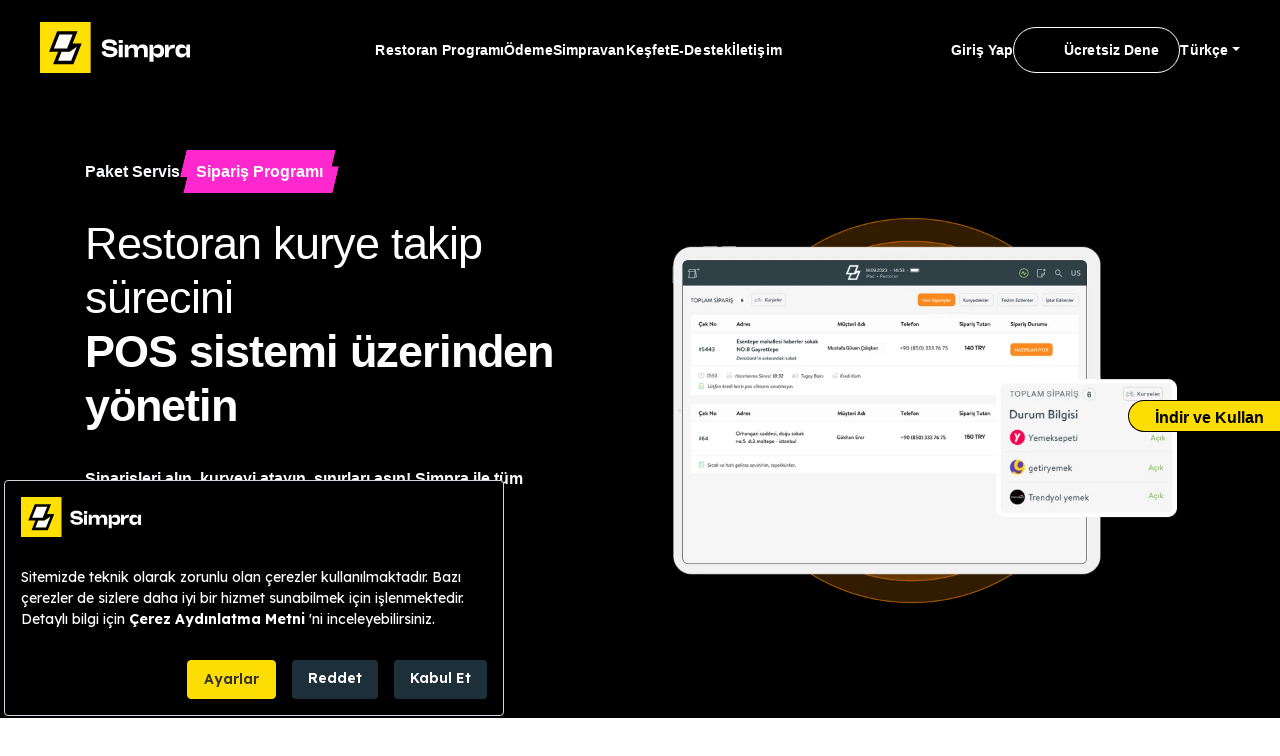

--- FILE ---
content_type: text/html; charset=UTF-8
request_url: https://simprasuite.com.tr/restoran-otomasyonu/paket-servis-programi/
body_size: 41741
content:
<!DOCTYPE html><html lang="tr"><head><meta charset="UTF-8"><script>if(navigator.userAgent.match(/MSIE|Internet Explorer/i)||navigator.userAgent.match(/Trident\/7\..*?rv:11/i)){var href=document.location.href;if(!href.match(/[?&]nowprocket/)){if(href.indexOf("?")==-1){if(href.indexOf("#")==-1){document.location.href=href+"?nowprocket=1"}else{document.location.href=href.replace("#","?nowprocket=1#")}}else{if(href.indexOf("#")==-1){document.location.href=href+"&nowprocket=1"}else{document.location.href=href.replace("#","&nowprocket=1#")}}}}</script><script>(()=>{class RocketLazyLoadScripts{constructor(){this.v="2.0.4",this.userEvents=["keydown","keyup","mousedown","mouseup","mousemove","mouseover","mouseout","touchmove","touchstart","touchend","touchcancel","wheel","click","dblclick","input"],this.attributeEvents=["onblur","onclick","oncontextmenu","ondblclick","onfocus","onmousedown","onmouseenter","onmouseleave","onmousemove","onmouseout","onmouseover","onmouseup","onmousewheel","onscroll","onsubmit"]}async t(){this.i(),this.o(),/iP(ad|hone)/.test(navigator.userAgent)&&this.h(),this.u(),this.l(this),this.m(),this.k(this),this.p(this),this._(),await Promise.all([this.R(),this.L()]),this.lastBreath=Date.now(),this.S(this),this.P(),this.D(),this.O(),this.M(),await this.C(this.delayedScripts.normal),await this.C(this.delayedScripts.defer),await this.C(this.delayedScripts.async),await this.T(),await this.F(),await this.j(),await this.A(),window.dispatchEvent(new Event("rocket-allScriptsLoaded")),this.everythingLoaded=!0,this.lastTouchEnd&&await new Promise(t=>setTimeout(t,500-Date.now()+this.lastTouchEnd)),this.I(),this.H(),this.U(),this.W()}i(){this.CSPIssue=sessionStorage.getItem("rocketCSPIssue"),document.addEventListener("securitypolicyviolation",t=>{this.CSPIssue||"script-src-elem"!==t.violatedDirective||"data"!==t.blockedURI||(this.CSPIssue=!0,sessionStorage.setItem("rocketCSPIssue",!0))},{isRocket:!0})}o(){window.addEventListener("pageshow",t=>{this.persisted=t.persisted,this.realWindowLoadedFired=!0},{isRocket:!0}),window.addEventListener("pagehide",()=>{this.onFirstUserAction=null},{isRocket:!0})}h(){let t;function e(e){t=e}window.addEventListener("touchstart",e,{isRocket:!0}),window.addEventListener("touchend",function i(o){o.changedTouches[0]&&t.changedTouches[0]&&Math.abs(o.changedTouches[0].pageX-t.changedTouches[0].pageX)<10&&Math.abs(o.changedTouches[0].pageY-t.changedTouches[0].pageY)<10&&o.timeStamp-t.timeStamp<200&&(window.removeEventListener("touchstart",e,{isRocket:!0}),window.removeEventListener("touchend",i,{isRocket:!0}),"INPUT"===o.target.tagName&&"text"===o.target.type||(o.target.dispatchEvent(new TouchEvent("touchend",{target:o.target,bubbles:!0})),o.target.dispatchEvent(new MouseEvent("mouseover",{target:o.target,bubbles:!0})),o.target.dispatchEvent(new PointerEvent("click",{target:o.target,bubbles:!0,cancelable:!0,detail:1,clientX:o.changedTouches[0].clientX,clientY:o.changedTouches[0].clientY})),event.preventDefault()))},{isRocket:!0})}q(t){this.userActionTriggered||("mousemove"!==t.type||this.firstMousemoveIgnored?"keyup"===t.type||"mouseover"===t.type||"mouseout"===t.type||(this.userActionTriggered=!0,this.onFirstUserAction&&this.onFirstUserAction()):this.firstMousemoveIgnored=!0),"click"===t.type&&t.preventDefault(),t.stopPropagation(),t.stopImmediatePropagation(),"touchstart"===this.lastEvent&&"touchend"===t.type&&(this.lastTouchEnd=Date.now()),"click"===t.type&&(this.lastTouchEnd=0),this.lastEvent=t.type,t.composedPath&&t.composedPath()[0].getRootNode()instanceof ShadowRoot&&(t.rocketTarget=t.composedPath()[0]),this.savedUserEvents.push(t)}u(){this.savedUserEvents=[],this.userEventHandler=this.q.bind(this),this.userEvents.forEach(t=>window.addEventListener(t,this.userEventHandler,{passive:!1,isRocket:!0})),document.addEventListener("visibilitychange",this.userEventHandler,{isRocket:!0})}U(){this.userEvents.forEach(t=>window.removeEventListener(t,this.userEventHandler,{passive:!1,isRocket:!0})),document.removeEventListener("visibilitychange",this.userEventHandler,{isRocket:!0}),this.savedUserEvents.forEach(t=>{(t.rocketTarget||t.target).dispatchEvent(new window[t.constructor.name](t.type,t))})}m(){const t="return false",e=Array.from(this.attributeEvents,t=>"data-rocket-"+t),i="["+this.attributeEvents.join("],[")+"]",o="[data-rocket-"+this.attributeEvents.join("],[data-rocket-")+"]",s=(e,i,o)=>{o&&o!==t&&(e.setAttribute("data-rocket-"+i,o),e["rocket"+i]=new Function("event",o),e.setAttribute(i,t))};new MutationObserver(t=>{for(const n of t)"attributes"===n.type&&(n.attributeName.startsWith("data-rocket-")||this.everythingLoaded?n.attributeName.startsWith("data-rocket-")&&this.everythingLoaded&&this.N(n.target,n.attributeName.substring(12)):s(n.target,n.attributeName,n.target.getAttribute(n.attributeName))),"childList"===n.type&&n.addedNodes.forEach(t=>{if(t.nodeType===Node.ELEMENT_NODE)if(this.everythingLoaded)for(const i of[t,...t.querySelectorAll(o)])for(const t of i.getAttributeNames())e.includes(t)&&this.N(i,t.substring(12));else for(const e of[t,...t.querySelectorAll(i)])for(const t of e.getAttributeNames())this.attributeEvents.includes(t)&&s(e,t,e.getAttribute(t))})}).observe(document,{subtree:!0,childList:!0,attributeFilter:[...this.attributeEvents,...e]})}I(){this.attributeEvents.forEach(t=>{document.querySelectorAll("[data-rocket-"+t+"]").forEach(e=>{this.N(e,t)})})}N(t,e){const i=t.getAttribute("data-rocket-"+e);i&&(t.setAttribute(e,i),t.removeAttribute("data-rocket-"+e))}k(t){Object.defineProperty(HTMLElement.prototype,"onclick",{get(){return this.rocketonclick||null},set(e){this.rocketonclick=e,this.setAttribute(t.everythingLoaded?"onclick":"data-rocket-onclick","this.rocketonclick(event)")}})}S(t){function e(e,i){let o=e[i];e[i]=null,Object.defineProperty(e,i,{get:()=>o,set(s){t.everythingLoaded?o=s:e["rocket"+i]=o=s}})}e(document,"onreadystatechange"),e(window,"onload"),e(window,"onpageshow");try{Object.defineProperty(document,"readyState",{get:()=>t.rocketReadyState,set(e){t.rocketReadyState=e},configurable:!0}),document.readyState="loading"}catch(t){console.log("WPRocket DJE readyState conflict, bypassing")}}l(t){this.originalAddEventListener=EventTarget.prototype.addEventListener,this.originalRemoveEventListener=EventTarget.prototype.removeEventListener,this.savedEventListeners=[],EventTarget.prototype.addEventListener=function(e,i,o){o&&o.isRocket||!t.B(e,this)&&!t.userEvents.includes(e)||t.B(e,this)&&!t.userActionTriggered||e.startsWith("rocket-")||t.everythingLoaded?t.originalAddEventListener.call(this,e,i,o):(t.savedEventListeners.push({target:this,remove:!1,type:e,func:i,options:o}),"mouseenter"!==e&&"mouseleave"!==e||t.originalAddEventListener.call(this,e,t.savedUserEvents.push,o))},EventTarget.prototype.removeEventListener=function(e,i,o){o&&o.isRocket||!t.B(e,this)&&!t.userEvents.includes(e)||t.B(e,this)&&!t.userActionTriggered||e.startsWith("rocket-")||t.everythingLoaded?t.originalRemoveEventListener.call(this,e,i,o):t.savedEventListeners.push({target:this,remove:!0,type:e,func:i,options:o})}}J(t,e){this.savedEventListeners=this.savedEventListeners.filter(i=>{let o=i.type,s=i.target||window;return e!==o||t!==s||(this.B(o,s)&&(i.type="rocket-"+o),this.$(i),!1)})}H(){EventTarget.prototype.addEventListener=this.originalAddEventListener,EventTarget.prototype.removeEventListener=this.originalRemoveEventListener,this.savedEventListeners.forEach(t=>this.$(t))}$(t){t.remove?this.originalRemoveEventListener.call(t.target,t.type,t.func,t.options):this.originalAddEventListener.call(t.target,t.type,t.func,t.options)}p(t){let e;function i(e){return t.everythingLoaded?e:e.split(" ").map(t=>"load"===t||t.startsWith("load.")?"rocket-jquery-load":t).join(" ")}function o(o){function s(e){const s=o.fn[e];o.fn[e]=o.fn.init.prototype[e]=function(){return this[0]===window&&t.userActionTriggered&&("string"==typeof arguments[0]||arguments[0]instanceof String?arguments[0]=i(arguments[0]):"object"==typeof arguments[0]&&Object.keys(arguments[0]).forEach(t=>{const e=arguments[0][t];delete arguments[0][t],arguments[0][i(t)]=e})),s.apply(this,arguments),this}}if(o&&o.fn&&!t.allJQueries.includes(o)){const e={DOMContentLoaded:[],"rocket-DOMContentLoaded":[]};for(const t in e)document.addEventListener(t,()=>{e[t].forEach(t=>t())},{isRocket:!0});o.fn.ready=o.fn.init.prototype.ready=function(i){function s(){parseInt(o.fn.jquery)>2?setTimeout(()=>i.bind(document)(o)):i.bind(document)(o)}return"function"==typeof i&&(t.realDomReadyFired?!t.userActionTriggered||t.fauxDomReadyFired?s():e["rocket-DOMContentLoaded"].push(s):e.DOMContentLoaded.push(s)),o([])},s("on"),s("one"),s("off"),t.allJQueries.push(o)}e=o}t.allJQueries=[],o(window.jQuery),Object.defineProperty(window,"jQuery",{get:()=>e,set(t){o(t)}})}P(){const t=new Map;document.write=document.writeln=function(e){const i=document.currentScript,o=document.createRange(),s=i.parentElement;let n=t.get(i);void 0===n&&(n=i.nextSibling,t.set(i,n));const c=document.createDocumentFragment();o.setStart(c,0),c.appendChild(o.createContextualFragment(e)),s.insertBefore(c,n)}}async R(){return new Promise(t=>{this.userActionTriggered?t():this.onFirstUserAction=t})}async L(){return new Promise(t=>{document.addEventListener("DOMContentLoaded",()=>{this.realDomReadyFired=!0,t()},{isRocket:!0})})}async j(){return this.realWindowLoadedFired?Promise.resolve():new Promise(t=>{window.addEventListener("load",t,{isRocket:!0})})}M(){this.pendingScripts=[];this.scriptsMutationObserver=new MutationObserver(t=>{for(const e of t)e.addedNodes.forEach(t=>{"SCRIPT"!==t.tagName||t.noModule||t.isWPRocket||this.pendingScripts.push({script:t,promise:new Promise(e=>{const i=()=>{const i=this.pendingScripts.findIndex(e=>e.script===t);i>=0&&this.pendingScripts.splice(i,1),e()};t.addEventListener("load",i,{isRocket:!0}),t.addEventListener("error",i,{isRocket:!0}),setTimeout(i,1e3)})})})}),this.scriptsMutationObserver.observe(document,{childList:!0,subtree:!0})}async F(){await this.X(),this.pendingScripts.length?(await this.pendingScripts[0].promise,await this.F()):this.scriptsMutationObserver.disconnect()}D(){this.delayedScripts={normal:[],async:[],defer:[]},document.querySelectorAll("script[type$=rocketlazyloadscript]").forEach(t=>{t.hasAttribute("data-rocket-src")?t.hasAttribute("async")&&!1!==t.async?this.delayedScripts.async.push(t):t.hasAttribute("defer")&&!1!==t.defer||"module"===t.getAttribute("data-rocket-type")?this.delayedScripts.defer.push(t):this.delayedScripts.normal.push(t):this.delayedScripts.normal.push(t)})}async _(){await this.L();let t=[];document.querySelectorAll("script[type$=rocketlazyloadscript][data-rocket-src]").forEach(e=>{let i=e.getAttribute("data-rocket-src");if(i&&!i.startsWith("data:")){i.startsWith("//")&&(i=location.protocol+i);try{const o=new URL(i).origin;o!==location.origin&&t.push({src:o,crossOrigin:e.crossOrigin||"module"===e.getAttribute("data-rocket-type")})}catch(t){}}}),t=[...new Map(t.map(t=>[JSON.stringify(t),t])).values()],this.Y(t,"preconnect")}async G(t){if(await this.K(),!0!==t.noModule||!("noModule"in HTMLScriptElement.prototype))return new Promise(e=>{let i;function o(){(i||t).setAttribute("data-rocket-status","executed"),e()}try{if(navigator.userAgent.includes("Firefox/")||""===navigator.vendor||this.CSPIssue)i=document.createElement("script"),[...t.attributes].forEach(t=>{let e=t.nodeName;"type"!==e&&("data-rocket-type"===e&&(e="type"),"data-rocket-src"===e&&(e="src"),i.setAttribute(e,t.nodeValue))}),t.text&&(i.text=t.text),t.nonce&&(i.nonce=t.nonce),i.hasAttribute("src")?(i.addEventListener("load",o,{isRocket:!0}),i.addEventListener("error",()=>{i.setAttribute("data-rocket-status","failed-network"),e()},{isRocket:!0}),setTimeout(()=>{i.isConnected||e()},1)):(i.text=t.text,o()),i.isWPRocket=!0,t.parentNode.replaceChild(i,t);else{const i=t.getAttribute("data-rocket-type"),s=t.getAttribute("data-rocket-src");i?(t.type=i,t.removeAttribute("data-rocket-type")):t.removeAttribute("type"),t.addEventListener("load",o,{isRocket:!0}),t.addEventListener("error",i=>{this.CSPIssue&&i.target.src.startsWith("data:")?(console.log("WPRocket: CSP fallback activated"),t.removeAttribute("src"),this.G(t).then(e)):(t.setAttribute("data-rocket-status","failed-network"),e())},{isRocket:!0}),s?(t.fetchPriority="high",t.removeAttribute("data-rocket-src"),t.src=s):t.src="data:text/javascript;base64,"+window.btoa(unescape(encodeURIComponent(t.text)))}}catch(i){t.setAttribute("data-rocket-status","failed-transform"),e()}});t.setAttribute("data-rocket-status","skipped")}async C(t){const e=t.shift();return e?(e.isConnected&&await this.G(e),this.C(t)):Promise.resolve()}O(){this.Y([...this.delayedScripts.normal,...this.delayedScripts.defer,...this.delayedScripts.async],"preload")}Y(t,e){this.trash=this.trash||[];let i=!0;var o=document.createDocumentFragment();t.forEach(t=>{const s=t.getAttribute&&t.getAttribute("data-rocket-src")||t.src;if(s&&!s.startsWith("data:")){const n=document.createElement("link");n.href=s,n.rel=e,"preconnect"!==e&&(n.as="script",n.fetchPriority=i?"high":"low"),t.getAttribute&&"module"===t.getAttribute("data-rocket-type")&&(n.crossOrigin=!0),t.crossOrigin&&(n.crossOrigin=t.crossOrigin),t.integrity&&(n.integrity=t.integrity),t.nonce&&(n.nonce=t.nonce),o.appendChild(n),this.trash.push(n),i=!1}}),document.head.appendChild(o)}W(){this.trash.forEach(t=>t.remove())}async T(){try{document.readyState="interactive"}catch(t){}this.fauxDomReadyFired=!0;try{await this.K(),this.J(document,"readystatechange"),document.dispatchEvent(new Event("rocket-readystatechange")),await this.K(),document.rocketonreadystatechange&&document.rocketonreadystatechange(),await this.K(),this.J(document,"DOMContentLoaded"),document.dispatchEvent(new Event("rocket-DOMContentLoaded")),await this.K(),this.J(window,"DOMContentLoaded"),window.dispatchEvent(new Event("rocket-DOMContentLoaded"))}catch(t){console.error(t)}}async A(){try{document.readyState="complete"}catch(t){}try{await this.K(),this.J(document,"readystatechange"),document.dispatchEvent(new Event("rocket-readystatechange")),await this.K(),document.rocketonreadystatechange&&document.rocketonreadystatechange(),await this.K(),this.J(window,"load"),window.dispatchEvent(new Event("rocket-load")),await this.K(),window.rocketonload&&window.rocketonload(),await this.K(),this.allJQueries.forEach(t=>t(window).trigger("rocket-jquery-load")),await this.K(),this.J(window,"pageshow");const t=new Event("rocket-pageshow");t.persisted=this.persisted,window.dispatchEvent(t),await this.K(),window.rocketonpageshow&&window.rocketonpageshow({persisted:this.persisted})}catch(t){console.error(t)}}async K(){Date.now()-this.lastBreath>45&&(await this.X(),this.lastBreath=Date.now())}async X(){return document.hidden?new Promise(t=>setTimeout(t)):new Promise(t=>requestAnimationFrame(t))}B(t,e){return e===document&&"readystatechange"===t||(e===document&&"DOMContentLoaded"===t||(e===window&&"DOMContentLoaded"===t||(e===window&&"load"===t||e===window&&"pageshow"===t)))}static run(){(new RocketLazyLoadScripts).t()}}RocketLazyLoadScripts.run()})();</script><meta http-equiv="X-UA-Compatible" content="IE=edge"><meta name="viewport" content="width=device-width,initial-scale=1"><link rel='stylesheet' href="https://simprasuite.com.tr/tema/css/bootstrap.min.css"><link rel="stylesheet" href="https://simprasuite.com.tr/wp-content/cache/background-css/1/simprasuite.com.tr/tema/css/style.css?v=1.0.16&wpr_t=1768722451"><link rel="preload" as="style" href="https://simprasuite.com.tr/tema/css/responsive.css"><link rel="stylesheet" href="https://simprasuite.com.tr/tema/css/responsive.css" media="print" onload="this.media='all'"><noscript><link rel="stylesheet" href="https://simprasuite.com.tr/tema/css/responsive.css"></noscript><script type="rocketlazyloadscript" data-rocket-src="https://simprasuite.com.tr/tema/js/jquery.min.js"></script><link rel="shortcut icon" href="https://simprasuite.com.tr/assets/favicon.png" type="image/x-icon"><link rel="alternate" hreflang="tr" href="https://simprasuite.com.tr/restoran-otomasyonu/paket-servis-programi/"/><link rel="alternate" hreflang="en" href="https://simprasuite.com/restaurant-software/delivery-services-order-program/"/><link rel="alternate" hreflang="de" href="https://simprasuite.com/de/restaurant-automatisierung/lieferservice-programm/"/><script type="application/ld+json">{"@context":"https://schema.org","@type":"FAQPage","mainEntity":[{"@type":"Question","name":"Paket servis programı nedir?","acceptedAnswer":{"@type":"Answer","text":"Paket servis programı, online yemek sipariş platformlarından, QR menü üzerinden veya telefon ile gelen siparişlerin alınması, yönetimi ve teslimi kısacası tüm paket servis operasyonunun verimli bir şekilde işleyişini sağlar."}},{"@type":"Question","name":"Paket servis entegrasyonları nelerdir?","acceptedAnswer":{"@type":"Answer","text":"Paket servis entegrasyonları içinde en sık kullanılan aracı kuruluşlar Yemeksepeti, GetirYemek ve Trendyol Yemek’dir. Simpra sayesinde bu platformların tamamına POS sistemini entegre edebilirsin."}},{"@type":"Question","name":"Adisyon sistemi ile entegre bir paket servis programının avantajları nelerdir?","acceptedAnswer":{"@type":"Answer","text":"Paket servis programı ile entegre cafe adisyon sistemi sayesinde tüm siparişler, ödemeler, kurye bilgileri ve çok daha fazlası POS sisteminde görüntülenir."}},{"@type":"Question","name":"Restoran kurye takip sistemi nasıl çalışır?","acceptedAnswer":{"@type":"Answer","text":"Sipariş atama: Telefonla, mobil uygulama ya da restoranın web sitesi üzerinden alınan siparişler sisteme düşer. Restoran kurye takip sistemi, bu siparişleri teslimat adresi, trafik durumu, sipariş yoğunluğu veya yöneticinin manuel tercihi gibi kriterlere göre uygun bir kuryeye atar.           Kurye bilgilendirme: Siparişin teslimatına atanan kurye, mobil uygulama ya da SMS üzerinden, sipariş detayları, teslimat adresi ve özel notlarla birlikte gerçek zamanlı bir bildirim alır.           Canlı takip: Restoran kurye takip sistemi, sahip olduğu GPS teknolojisi sayesinde kuryenin harita üzerindeki konumunun anlık olarak takip edilmesini sağlar. Restoran, POS sistemi veya sevkiyat paneli üzerinden kuryenin nerede olduğunu ve siparişin tahmini teslimat süresini kolayca izleyebilir veya öngörebilir.           Müşteri bilgilendirmesi: Restoran kurye takip sistemi aynı zamanda müşterilere SMS veya uygulama içi bildirimlerle “Kurye yolda” ya da “Sipariş teslim edildi” gibi canlı güncellemeler gönderebilir. Bu sayede restoranın hizmet kalitesi de artar.           Durum güncellemeleri: Restoran kurye takip sistemi kullanan kuryeler, uygulama üzerinden siparişin her aşamasını “alındı”, “yolda”, “teslim edildi” gibi  işaretleyebilir. Yöneticilerin sipariş sürecini anlık olarak takip etmesini sağlar.           Raporlama ve performans ölçümü: Sistem teslimat sürelerini, rotaları ve performans verilerini kaydederek raporlar sunar. Bu sayede işletmeler teslimat operasyonlarını optimize edebilir ve kurye verimliliğini kolayca değerlendirebilir."}},{"@type":"Question","name":"Restoran kurye takip programı özellikleri nelerdir?","acceptedAnswer":{"@type":"Answer","text":"Restoran kurye takip yazılımı, siparişin restorandan çıkışından müşteriye teslimine kadar olan süreci sorunsuz bir şekilde yönetmeyi sağlar. GPS tabanlı gerçek zamanlı konum takibi sayesinde yöneticiler, kuryelerin anlık konumlarını izleyebilir ve teslimat sürelerini isabetli biçimde tahmin edebilir. Sipariş takip programı, kuryelere sipariş detayları, teslimat adresi ve özel notlarla birlikte anlık bildirimler gönderir. Kuryeler ise siparişin durumunu uygulama üzerinden “alındı”, “yolda” veya “teslim edildi” gibi seçeneklerle güncelleyerek yöneticilerin süreci adım adım takip etmesine olanak tanır. Bu özellikler, müşterilerin düzenli olarak bilgilendirilmesini sağlayarak sipariş deneyimini iyileştirir. Ayrıca restoran kurye takip programları, teslimat süreleri ve rota verileri gibi kritik analizler sunarak işletmelerin teslimat süreçlerini optimize etmesine yardımcı olur. Böylece restoranlar gecikmeleri azaltabilir, kurye verimliliğini daha sağlıklı bir şekilde değerlendirebilir."}},{"@type":"Question","name":"Restoran kurye takip programı avantajları nelerdir?","acceptedAnswer":{"@type":"Answer","text":"Sipariş takip programı işletmelerin hem operasyonel verimliliğini hem de müşteri memnuniyetini artıran birçok önemli avantaj sunar:   Yöneticiler, kuryeleri harita üzerinde canlı olarak takip edebilir, bu da teslimat sürecini izlemek ve olası gecikmeleri öngörmek için büyük kolaylık sağlar.   GPS ve sipariş yoğunluğu verilerini kullanarak siparişleri en uygun kuryeye atar, böylece teslimatlar daha hızlı gerçekleşir.   Müşteriler, siparişlerinin “alındı”, “yolda” gibi durumları hakkında düzenli bilgilendirme alır. Bu da müşterinin markaya olan güvenini artırır ve belirsizlikleri ortadan kaldırır.   Otomatik yönlendirme, rota optimizasyonu ve performans verileri özellikleri sayesinde restoranların iş akışları hızlanır.   Teslimat kalıpları ve performans metrikleri analiz edilerek personel planlaması ve vardiya düzenlemeleri daha isabetli yapılabilir.   Dijital talimatların net olması ve gerçek zamanlı güncellemeler, hatalı teslimat riskini azaltır.   Daha hızlı ve şeffaf teslimat süreçleri, müşteri memnuniyetini artırır ve müşterinin tekrar sipariş vermesini teşvik eder."}},{"@type":"Question","name":"Restoran kurye takip programı kimler kullanabilir?","acceptedAnswer":{"@type":"Answer","text":"Restoran kurye takip yazılımı, paket servis hizmeti sunan her ölçekteki yeme-içme işletmesi için kolaylık sağlar. Fast food zincirleri, yoğun sipariş trafiğini daha verimli bir şekilde yönetebilir. Casual dining ve fine dining işletmeler restoran kurye takip yazılımı kullanarak teslimat kalitesini artırabilir. Özellikle pizzacılar ve sadece paket servise odaklanan ghost kitchen gibi işletmeler için restoran kurye takip programları siparişlerin müşteriye zamanında ve eksiksiz bir şekilde ulaşmasını sağlar. Kafe ve bistro tarzı işletmeler de siparişleri sabah saatlerinden akşam servisine kadar her an güvenle takip edebilir. Ayrıca çok şubeli veya franchise yapıya sahip restoranlar, tüm lokasyonlardaki teslimat süreçlerini merkezi bir panelden izleyerek yönetim kolaylığı elde eder."}}]}</script><link rel="preconnect" href="https://bundles.efilli.com" crossorigin><link rel="dns-prefetch" href="//bundles.efilli.com"><link rel="preload" href="https://bundles.efilli.com/simprasuite.com.tr.prod.js" as="script" crossorigin>
<!-- Rank Math PRO tarafından Arama Motoru Optimizasyonu - https://rankmath.com/ -->
<title>Restoran Kurye Takip &amp; Paket Servis Programı | Simprasuite</title>
<link data-rocket-prefetch href="https://www.googletagmanager.com" rel="dns-prefetch">
<link data-rocket-prefetch href="https://simprasuite.com" rel="dns-prefetch">
<link data-rocket-prefetch href="https://bundles.efilli.com" rel="dns-prefetch">
<link data-rocket-prefetch href="https://challenges.cloudflare.com" rel="dns-prefetch">
<link data-rocket-prefetch href="https://cdnjs.cloudflare.com" rel="dns-prefetch"><link rel="preload" data-rocket-preload as="image" href="https://simprasuite.com.tr/assets/urundetaylari/PaketServis_02.svg" fetchpriority="high">
<meta name="description" content="Tüm paket siparişleri, SimpraPOS&#039;un paket servis ve sipariş programı üzerinden tek merkezden yönetebilirsiniz. Restoran kurye takip programı detayları için tıklayın!"/>
<meta name="robots" content="follow, index, max-snippet:-1, max-video-preview:-1, max-image-preview:large"/>
<link rel="canonical" href="https://simprasuite.com.tr/restoran-otomasyonu/paket-servis-programi/" />
<meta property="og:locale" content="tr_TR" />
<meta property="og:type" content="article" />
<meta property="og:title" content="Restoran Kurye Takip &amp; Paket Servis Programı | Simprasuite" />
<meta property="og:description" content="Tüm paket siparişleri, SimpraPOS&#039;un paket servis ve sipariş programı üzerinden tek merkezden yönetebilirsiniz. Restoran kurye takip programı detayları için tıklayın!" />
<meta property="og:url" content="https://simprasuite.com.tr/restoran-otomasyonu/paket-servis-programi/" />
<meta property="og:site_name" content="Yeni Nesil Restoran, Otel ve Ödeme Çözümleri | Simpra" />
<meta property="article:publisher" content="https://www.facebook.com/getsimpratr" />
<meta property="og:updated_time" content="2025-06-26T13:49:59+03:00" />
<meta name="twitter:card" content="summary_large_image" />
<meta name="twitter:title" content="Restoran Kurye Takip &amp; Paket Servis Programı | Simprasuite" />
<meta name="twitter:description" content="Tüm paket siparişleri, SimpraPOS&#039;un paket servis ve sipariş programı üzerinden tek merkezden yönetebilirsiniz. Restoran kurye takip programı detayları için tıklayın!" />
<script type="application/ld+json" class="rank-math-schema-pro">{"@context":"https://schema.org","@graph":[{"@type":"BreadcrumbList","@id":"https://simprasuite.com.tr/restoran-otomasyonu/paket-servis-programi/#breadcrumb","itemListElement":[{"@type":"ListItem","position":"1","item":{"@id":"https://simprasuite.com.tr","name":"Anasayfa"}},{"@type":"ListItem","position":"2","item":{"@id":"https://simprasuite.com.tr/restoran-otomasyonu/","name":"Restoran Otomasyonu"}},{"@type":"ListItem","position":"3","item":{"@id":"https://simprasuite.com.tr/restoran-otomasyonu/paket-servis-programi/","name":"Paket Servis"}}]}]}</script>
<!-- /Rank Math WordPress SEO eklentisi -->

<link rel='dns-prefetch' href='//bundles.efilli.com' />

<style id='wp-img-auto-sizes-contain-inline-css' type='text/css'>
img:is([sizes=auto i],[sizes^="auto," i]){contain-intrinsic-size:3000px 1500px}
/*# sourceURL=wp-img-auto-sizes-contain-inline-css */
</style>
<style id='classic-theme-styles-inline-css' type='text/css'>
/*! This file is auto-generated */
.wp-block-button__link{color:#fff;background-color:#32373c;border-radius:9999px;box-shadow:none;text-decoration:none;padding:calc(.667em + 2px) calc(1.333em + 2px);font-size:1.125em}.wp-block-file__button{background:#32373c;color:#fff;text-decoration:none}
/*# sourceURL=/wp-includes/css/classic-themes.min.css */
</style>
<link rel='preload' as='style' onload="this.onload=null;this.rel='stylesheet'" id='js_composer_front-css' href='https://simprasuite.com.tr/wp-content/cache/background-css/1/simprasuite.com.tr/wp-content/plugins/js_composer/assets/css/js_composer.min.css?ver=8.5&wpr_t=1768722451' type='text/css' media='all' />
<noscript><link rel='preload' as='style' onload="this.onload=null;this.rel='stylesheet'" id='js_composer_front-css' href='https://simprasuite.com.tr/wp-content/cache/background-css/1/simprasuite.com.tr/wp-content/plugins/js_composer/assets/css/js_composer.min.css?ver=8.5&wpr_t=1768722451' type='text/css' media='all' />
</noscript><script async crossorigin="anonymous" type="text/javascript" src="https://bundles.efilli.com/simprasuite.com.tr.prod.js" id="efilli-js"></script>
<script type="rocketlazyloadscript"></script><link rel="https://api.w.org/" href="https://simprasuite.com.tr/wp-json/" /><link rel="alternate" title="JSON" type="application/json" href="https://simprasuite.com.tr/wp-json/wp/v2/pages/822" /><meta name="generator" content="Powered by WPBakery Page Builder - drag and drop page builder for WordPress."/>
<link rel="icon" href="https://simprasuite.com.tr/wp-content/uploads/2023/03/cropped-simpra-icon-1-32x32.png" sizes="32x32" />
<link rel="icon" href="https://simprasuite.com.tr/wp-content/uploads/2023/03/cropped-simpra-icon-1-192x192.png" sizes="192x192" />
<link rel="apple-touch-icon" href="https://simprasuite.com.tr/wp-content/uploads/2023/03/cropped-simpra-icon-1-180x180.png" />
<meta name="msapplication-TileImage" content="https://simprasuite.com.tr/wp-content/uploads/2023/03/cropped-simpra-icon-1-270x270.png" />
<style type="text/css" data-type="vc_shortcodes-custom-css">.vc_custom_1684929647537{padding-right: 0px !important;padding-left: 0px !important;}.vc_custom_1695900634780{margin-top: 75px !important;}.vc_custom_1684939961436{padding-right: 0px !important;padding-left: 0px !important;}.vc_custom_1700724865887{margin-bottom: 0px !important;}</style><noscript><style> .wpb_animate_when_almost_visible { opacity: 1; }</style></noscript><noscript><style id="rocket-lazyload-nojs-css">.rll-youtube-player, [data-lazy-src]{display:none !important;}</style></noscript><script type="rocketlazyloadscript">(function(w,d,s,l,i){w[l]=w[l]||[];w[l].push({'gtm.start':
new Date().getTime(),event:'gtm.js'});var f=d.getElementsByTagName(s)[0],
		j=d.createElement(s),dl=l!='dataLayer'?'&l='+l:'';j.async=true;j.src=
			'https://www.googletagmanager.com/gtm.js?id='+i+dl;f.parentNode.insertBefore(j,f);
})(window,document,'script','dataLayer','GTM-58ZTJWC');</script><style>.whatsapp-button{position:fixed;bottom:17px;left:75px;width:46px;height:46px;background-color:#000;border-radius:10%;text-align:center;line-height:45px;color:#fff;font-size:20px;z-index:1000}.whatsapp-button:hover{background-color:#128C7E;color:#fff;text-decoration:none}@media (max-width:576px){.whatsapp-button{left:15px}}</style><style id='global-styles-inline-css' type='text/css'>
:root{--wp--preset--aspect-ratio--square: 1;--wp--preset--aspect-ratio--4-3: 4/3;--wp--preset--aspect-ratio--3-4: 3/4;--wp--preset--aspect-ratio--3-2: 3/2;--wp--preset--aspect-ratio--2-3: 2/3;--wp--preset--aspect-ratio--16-9: 16/9;--wp--preset--aspect-ratio--9-16: 9/16;--wp--preset--color--black: #000000;--wp--preset--color--cyan-bluish-gray: #abb8c3;--wp--preset--color--white: #ffffff;--wp--preset--color--pale-pink: #f78da7;--wp--preset--color--vivid-red: #cf2e2e;--wp--preset--color--luminous-vivid-orange: #ff6900;--wp--preset--color--luminous-vivid-amber: #fcb900;--wp--preset--color--light-green-cyan: #7bdcb5;--wp--preset--color--vivid-green-cyan: #00d084;--wp--preset--color--pale-cyan-blue: #8ed1fc;--wp--preset--color--vivid-cyan-blue: #0693e3;--wp--preset--color--vivid-purple: #9b51e0;--wp--preset--gradient--vivid-cyan-blue-to-vivid-purple: linear-gradient(135deg,rgb(6,147,227) 0%,rgb(155,81,224) 100%);--wp--preset--gradient--light-green-cyan-to-vivid-green-cyan: linear-gradient(135deg,rgb(122,220,180) 0%,rgb(0,208,130) 100%);--wp--preset--gradient--luminous-vivid-amber-to-luminous-vivid-orange: linear-gradient(135deg,rgb(252,185,0) 0%,rgb(255,105,0) 100%);--wp--preset--gradient--luminous-vivid-orange-to-vivid-red: linear-gradient(135deg,rgb(255,105,0) 0%,rgb(207,46,46) 100%);--wp--preset--gradient--very-light-gray-to-cyan-bluish-gray: linear-gradient(135deg,rgb(238,238,238) 0%,rgb(169,184,195) 100%);--wp--preset--gradient--cool-to-warm-spectrum: linear-gradient(135deg,rgb(74,234,220) 0%,rgb(151,120,209) 20%,rgb(207,42,186) 40%,rgb(238,44,130) 60%,rgb(251,105,98) 80%,rgb(254,248,76) 100%);--wp--preset--gradient--blush-light-purple: linear-gradient(135deg,rgb(255,206,236) 0%,rgb(152,150,240) 100%);--wp--preset--gradient--blush-bordeaux: linear-gradient(135deg,rgb(254,205,165) 0%,rgb(254,45,45) 50%,rgb(107,0,62) 100%);--wp--preset--gradient--luminous-dusk: linear-gradient(135deg,rgb(255,203,112) 0%,rgb(199,81,192) 50%,rgb(65,88,208) 100%);--wp--preset--gradient--pale-ocean: linear-gradient(135deg,rgb(255,245,203) 0%,rgb(182,227,212) 50%,rgb(51,167,181) 100%);--wp--preset--gradient--electric-grass: linear-gradient(135deg,rgb(202,248,128) 0%,rgb(113,206,126) 100%);--wp--preset--gradient--midnight: linear-gradient(135deg,rgb(2,3,129) 0%,rgb(40,116,252) 100%);--wp--preset--font-size--small: 13px;--wp--preset--font-size--medium: 20px;--wp--preset--font-size--large: 36px;--wp--preset--font-size--x-large: 42px;--wp--preset--spacing--20: 0.44rem;--wp--preset--spacing--30: 0.67rem;--wp--preset--spacing--40: 1rem;--wp--preset--spacing--50: 1.5rem;--wp--preset--spacing--60: 2.25rem;--wp--preset--spacing--70: 3.38rem;--wp--preset--spacing--80: 5.06rem;--wp--preset--shadow--natural: 6px 6px 9px rgba(0, 0, 0, 0.2);--wp--preset--shadow--deep: 12px 12px 50px rgba(0, 0, 0, 0.4);--wp--preset--shadow--sharp: 6px 6px 0px rgba(0, 0, 0, 0.2);--wp--preset--shadow--outlined: 6px 6px 0px -3px rgb(255, 255, 255), 6px 6px rgb(0, 0, 0);--wp--preset--shadow--crisp: 6px 6px 0px rgb(0, 0, 0);}:where(.is-layout-flex){gap: 0.5em;}:where(.is-layout-grid){gap: 0.5em;}body .is-layout-flex{display: flex;}.is-layout-flex{flex-wrap: wrap;align-items: center;}.is-layout-flex > :is(*, div){margin: 0;}body .is-layout-grid{display: grid;}.is-layout-grid > :is(*, div){margin: 0;}:where(.wp-block-columns.is-layout-flex){gap: 2em;}:where(.wp-block-columns.is-layout-grid){gap: 2em;}:where(.wp-block-post-template.is-layout-flex){gap: 1.25em;}:where(.wp-block-post-template.is-layout-grid){gap: 1.25em;}.has-black-color{color: var(--wp--preset--color--black) !important;}.has-cyan-bluish-gray-color{color: var(--wp--preset--color--cyan-bluish-gray) !important;}.has-white-color{color: var(--wp--preset--color--white) !important;}.has-pale-pink-color{color: var(--wp--preset--color--pale-pink) !important;}.has-vivid-red-color{color: var(--wp--preset--color--vivid-red) !important;}.has-luminous-vivid-orange-color{color: var(--wp--preset--color--luminous-vivid-orange) !important;}.has-luminous-vivid-amber-color{color: var(--wp--preset--color--luminous-vivid-amber) !important;}.has-light-green-cyan-color{color: var(--wp--preset--color--light-green-cyan) !important;}.has-vivid-green-cyan-color{color: var(--wp--preset--color--vivid-green-cyan) !important;}.has-pale-cyan-blue-color{color: var(--wp--preset--color--pale-cyan-blue) !important;}.has-vivid-cyan-blue-color{color: var(--wp--preset--color--vivid-cyan-blue) !important;}.has-vivid-purple-color{color: var(--wp--preset--color--vivid-purple) !important;}.has-black-background-color{background-color: var(--wp--preset--color--black) !important;}.has-cyan-bluish-gray-background-color{background-color: var(--wp--preset--color--cyan-bluish-gray) !important;}.has-white-background-color{background-color: var(--wp--preset--color--white) !important;}.has-pale-pink-background-color{background-color: var(--wp--preset--color--pale-pink) !important;}.has-vivid-red-background-color{background-color: var(--wp--preset--color--vivid-red) !important;}.has-luminous-vivid-orange-background-color{background-color: var(--wp--preset--color--luminous-vivid-orange) !important;}.has-luminous-vivid-amber-background-color{background-color: var(--wp--preset--color--luminous-vivid-amber) !important;}.has-light-green-cyan-background-color{background-color: var(--wp--preset--color--light-green-cyan) !important;}.has-vivid-green-cyan-background-color{background-color: var(--wp--preset--color--vivid-green-cyan) !important;}.has-pale-cyan-blue-background-color{background-color: var(--wp--preset--color--pale-cyan-blue) !important;}.has-vivid-cyan-blue-background-color{background-color: var(--wp--preset--color--vivid-cyan-blue) !important;}.has-vivid-purple-background-color{background-color: var(--wp--preset--color--vivid-purple) !important;}.has-black-border-color{border-color: var(--wp--preset--color--black) !important;}.has-cyan-bluish-gray-border-color{border-color: var(--wp--preset--color--cyan-bluish-gray) !important;}.has-white-border-color{border-color: var(--wp--preset--color--white) !important;}.has-pale-pink-border-color{border-color: var(--wp--preset--color--pale-pink) !important;}.has-vivid-red-border-color{border-color: var(--wp--preset--color--vivid-red) !important;}.has-luminous-vivid-orange-border-color{border-color: var(--wp--preset--color--luminous-vivid-orange) !important;}.has-luminous-vivid-amber-border-color{border-color: var(--wp--preset--color--luminous-vivid-amber) !important;}.has-light-green-cyan-border-color{border-color: var(--wp--preset--color--light-green-cyan) !important;}.has-vivid-green-cyan-border-color{border-color: var(--wp--preset--color--vivid-green-cyan) !important;}.has-pale-cyan-blue-border-color{border-color: var(--wp--preset--color--pale-cyan-blue) !important;}.has-vivid-cyan-blue-border-color{border-color: var(--wp--preset--color--vivid-cyan-blue) !important;}.has-vivid-purple-border-color{border-color: var(--wp--preset--color--vivid-purple) !important;}.has-vivid-cyan-blue-to-vivid-purple-gradient-background{background: var(--wp--preset--gradient--vivid-cyan-blue-to-vivid-purple) !important;}.has-light-green-cyan-to-vivid-green-cyan-gradient-background{background: var(--wp--preset--gradient--light-green-cyan-to-vivid-green-cyan) !important;}.has-luminous-vivid-amber-to-luminous-vivid-orange-gradient-background{background: var(--wp--preset--gradient--luminous-vivid-amber-to-luminous-vivid-orange) !important;}.has-luminous-vivid-orange-to-vivid-red-gradient-background{background: var(--wp--preset--gradient--luminous-vivid-orange-to-vivid-red) !important;}.has-very-light-gray-to-cyan-bluish-gray-gradient-background{background: var(--wp--preset--gradient--very-light-gray-to-cyan-bluish-gray) !important;}.has-cool-to-warm-spectrum-gradient-background{background: var(--wp--preset--gradient--cool-to-warm-spectrum) !important;}.has-blush-light-purple-gradient-background{background: var(--wp--preset--gradient--blush-light-purple) !important;}.has-blush-bordeaux-gradient-background{background: var(--wp--preset--gradient--blush-bordeaux) !important;}.has-luminous-dusk-gradient-background{background: var(--wp--preset--gradient--luminous-dusk) !important;}.has-pale-ocean-gradient-background{background: var(--wp--preset--gradient--pale-ocean) !important;}.has-electric-grass-gradient-background{background: var(--wp--preset--gradient--electric-grass) !important;}.has-midnight-gradient-background{background: var(--wp--preset--gradient--midnight) !important;}.has-small-font-size{font-size: var(--wp--preset--font-size--small) !important;}.has-medium-font-size{font-size: var(--wp--preset--font-size--medium) !important;}.has-large-font-size{font-size: var(--wp--preset--font-size--large) !important;}.has-x-large-font-size{font-size: var(--wp--preset--font-size--x-large) !important;}
/*# sourceURL=global-styles-inline-css */
</style>
<style id="rocket-lazyrender-inline-css">[data-wpr-lazyrender] {content-visibility: auto;}</style><style id="wpr-lazyload-bg-container"></style><style id="wpr-lazyload-bg-exclusion"></style>
<noscript>
<style id="wpr-lazyload-bg-nostyle">.owl-carousel .owl-video-play-icon{--wpr-bg-9e914c97-6075-494e-8259-e48ccd1fc756: url('https://simprasuite.com.tr/tema/css/owl.video.play.png');}.review_freeapp .free_app_inner{--wpr-bg-090a5362-6973-47e4-bb93-f6fdf4ce87d4: url('https://simprasuite.com.tr/tema/images/free_review_bg.png');}.sub-menu-left li>a:before,
.main-navigation.toggled .main-nav ul.sub-menu li>a:before,
.sub-menu-right li>a:before{--wpr-bg-00b14d78-b174-4870-9bd3-4891d83ca259: url('https://simprasuite.com.tr/pos-icon.svg');}.main-menu li:first-of-type li:first-of-type>a:before{--wpr-bg-35e64d7a-e4fa-4d21-a0b1-c893faeee9cf: url('https://simprasuite.com.tr/pos-icon.svg');}li#menu-item-1797>a:before{--wpr-bg-64ac3f10-a3f1-447a-a3ed-ef3e884d3930: url('https://simprasuite.com.tr/assets/menu-icons/restoran.svg');}.main-menu li:first-of-type li:nth-of-type(2)>a:before,
li#menu-item-1798>a:before{--wpr-bg-e398f3b1-08a1-4047-8908-18be454f286f: url('https://simprasuite.com.tr/assets/menu-icons/otel.svg');}.main-menu li:first-of-type .sub-menu-right>.sub-inner-left ul:nth-of-type(2) li:first-of-type>a:before,
.right-side .sub-menu-left div:first-of-type ul:nth-of-type(2) li:first-of-type>a:before,
li#menu-item-1799 a:before,
.left-side li:first-of-type li:nth-of-type(3) .sub-menu-right>.inner-top ul>li:first-of-type>a:before,
.right-side .sub-menu-left div:first-of-type li:nth-of-type(5)>a:before,
.right-side .sub-menu-left div:first-of-type ul:nth-of-type(2) li:first-of-type>a:before{--wpr-bg-0a5953a4-2e85-4aff-9716-ea090d1f0c0f: url('https://simprasuite.com.tr/assets/menu-icons/pay.svg');}.left-side li:first-of-type li:nth-of-type(2)>a:before,
.right-side .sub-menu-left div:first-of-type li:nth-of-type(2)>a:before,
li#menu-item-1803>a:before{--wpr-bg-54710778-5c9d-45e5-abea-97f61616247f: url('https://simprasuite.com.tr/assets/menu-icons/inventory.svg');}.left-side li:first-of-type li:nth-of-type(3)>a:before{--wpr-bg-85fd77b2-2d37-49d7-bbda-88c0d0d2980c: url('https://simprasuite.com.tr/assets/loyalty.svg');}.left-side li:first-of-type li:nth-of-type(4)>a:before,
li#menu-item-1801>a:before{--wpr-bg-9101123d-c735-4f0c-981f-5ab49347d56f: url('https://simprasuite.com.tr/assets/menu-icons/qr-menu.svg?v=1.0.2');}.left-side li:first-of-type li:nth-of-type(5)>a:before,
.right-side .sub-menu-left div:first-of-type li:nth-of-type(4)>a:before,
li#menu-item-1805>a:before{--wpr-bg-2659c844-0e2c-4de9-ac44-88ef6dcc85fd: url('https://simprasuite.com.tr/assets/menu-icons/reservation.svg');}.left-side li:first-of-type li:nth-of-type(6)>a:before,
li#menu-item-1802>a:before{--wpr-bg-6cd1442c-de93-4c2a-aece-20b18ea057d7: url('https://simprasuite.com.tr/assets/menu-icons/insight.svg');}.left-side li:first-of-type li:nth-of-type(7)>a:before,
li#menu-item-2809>a:before{--wpr-bg-6b4e8cea-b205-4ae1-96e8-1f3df3fe4b81: url('https://simprasuite.com.tr/assets/menu-icons/kds.svg');}.left-side li:first-of-type li:nth-of-type(8)>a:before{--wpr-bg-785330fd-7cc3-480d-b6de-8567b56f5f6a: url('https://simprasuite.com.tr/assets/menu-icons/paket-servis.svg');}.right-side .sub-menu-left div:last-of-type ul:last-of-type li:first-of-type>a:before{--wpr-bg-f547656b-dd1e-45cf-b172-0f770d9c4bd8: url('https://simprasuite.com.tr/assets/menu-icons/pay.svg');}.left-side li:first-of-type li:nth-of-type(9)>a:before{--wpr-bg-c6a005ab-ef71-4bf8-8d56-a48e2dbd5d43: url('https://simprasuite.com.tr/assets/kiosk.svg');}.left-side li:first-of-type li:nth-of-type(10)>a:before{--wpr-bg-82f767a6-4cc7-46a0-af3e-5a49eaf8ee01: url('https://simprasuite.com.tr/assets/menu-icons/saha-robotic.svg');}.left-side li:first-of-type li:nth-of-type(11)>a:before{--wpr-bg-b2a7999c-fe48-44f2-8a2e-baf8e9fcfb11: url('https://simprasuite.com.tr/assets/menu-icons/menuboard.svg');}li#menu-item-1812>a:before{--wpr-bg-169eb8e4-c066-40e0-bd61-a5c81a70ccf8: url('https://simprasuite.com.tr/assets/menu-icons/pms.svg');}.left-side li:nth-of-type(2) .sub-menu-right>.sub-inner-left ul>li:nth-of-type(3)>a:before,
li#menu-item-1814>a:before,
.right-side .sub-menu-left div:last-of-type li:last-of-type>a:before{--wpr-bg-61549f86-859d-4389-b964-28cc0e264cab: url('https://simprasuite.com.tr/assets/menu-icons/link.svg');}.right-side .sub-menu-left div:first-of-type li:nth-of-type(3)>a:before{--wpr-bg-59f8c85d-0ee8-465f-9f82-bf3e50ffdbb5: url('https://simprasuite.com.tr/assets/menu-icons/loyalty.svg');}.left-side li:nth-of-type(2) li:first-of-type>a:before{--wpr-bg-a844f27f-95c1-4de5-9d47-ec160043ae7f: url('https://simprasuite.com.tr/assets/quick.svg');}.left-side li:nth-of-type(2) li:nth-of-type(2)>a:before{--wpr-bg-288c2fb1-0212-4738-97da-4f7ae29b9ac5: url('https://simprasuite.com.tr/assets/pay.svg');}.right-side>nav>ul>li:nth-of-type(2) a:before{--wpr-bg-98c33e37-e3c0-42d7-9edd-323b91e55ddb: url('https://simprasuite.com.tr/wp-content/themes/generatepress/assets/icons/arrow-right-white.svg');}.modern_ui_section .design_block li::before{--wpr-bg-a9d6d794-bb21-49d7-93ee-645a621c579e: url('https://simprasuite.com.tr/tema/images/right_icon.png');}.testimonial_section .testimonial_block{--wpr-bg-22584b56-f841-4ca7-9e32-01f9e7080c11: url('https://simprasuite.com.tr/tema/images/testimonial_bg.png');}.bred_crumb::after{--wpr-bg-7e3215c3-b2fc-4ebf-8d11-3ed1813bddec: url('https://simprasuite.com.tr/tema/images/banner-shape.svg');}.btn-primary:after{--wpr-bg-411f317e-d930-4b02-bbef-68d2a91ee256: url('https://simprasuite.com.tr/wp-content/themes/generatepress/assets/icons/arrow-right-black.svg');}.btn-primary.bg-dark:after{--wpr-bg-caac14fe-a742-448a-bcf2-245a54846607: url('https://simprasuite.com.tr/assets/icons/arrow-right-yellow.svg');}.wpb_address_book i.icon,option.wpb_address_book{--wpr-bg-8adfdb76-6a68-4f45-aa79-8c8f58e6f20f: url('https://simprasuite.com.tr/wp-content/plugins/js_composer/assets/images/icons/address-book.png');}.wpb_alarm_clock i.icon,option.wpb_alarm_clock{--wpr-bg-3d752ad2-aabe-4936-8b71-381304e80f4d: url('https://simprasuite.com.tr/wp-content/plugins/js_composer/assets/images/icons/alarm-clock.png');}.wpb_anchor i.icon,option.wpb_anchor{--wpr-bg-65fb1b7e-a96c-41d9-929b-288e039a6116: url('https://simprasuite.com.tr/wp-content/plugins/js_composer/assets/images/icons/anchor.png');}.wpb_application_image i.icon,option.wpb_application_image{--wpr-bg-a71fa1d9-2a57-4887-9088-27a7c1132d41: url('https://simprasuite.com.tr/wp-content/plugins/js_composer/assets/images/icons/application-image.png');}.wpb_arrow i.icon,option.wpb_arrow{--wpr-bg-d37e6425-1779-456b-b2f7-33956366550b: url('https://simprasuite.com.tr/wp-content/plugins/js_composer/assets/images/icons/arrow.png');}.wpb_asterisk i.icon,option.wpb_asterisk{--wpr-bg-999f257a-63ee-40cd-bba5-21cb6745b2bd: url('https://simprasuite.com.tr/wp-content/plugins/js_composer/assets/images/icons/asterisk.png');}.wpb_hammer i.icon,option.wpb_hammer{--wpr-bg-6d284769-b919-4a24-a5da-c72973d6e9a3: url('https://simprasuite.com.tr/wp-content/plugins/js_composer/assets/images/icons/auction-hammer.png');}.wpb_balloon i.icon,option.wpb_balloon{--wpr-bg-3a814dfb-9a61-4abc-91e1-ea9a889113ac: url('https://simprasuite.com.tr/wp-content/plugins/js_composer/assets/images/icons/balloon.png');}.wpb_balloon_buzz i.icon,option.wpb_balloon_buzz{--wpr-bg-d617184c-12c4-44e9-bcdb-7a0311585b3e: url('https://simprasuite.com.tr/wp-content/plugins/js_composer/assets/images/icons/balloon-buzz.png');}.wpb_balloon_facebook i.icon,option.wpb_balloon_facebook{--wpr-bg-61171460-959c-43ba-8a1c-71954da8dbe1: url('https://simprasuite.com.tr/wp-content/plugins/js_composer/assets/images/icons/balloon-facebook.png');}.wpb_balloon_twitter i.icon,option.wpb_balloon_twitter{--wpr-bg-c7be3f16-fdb3-4d40-843f-a6a9b0171083: url('https://simprasuite.com.tr/wp-content/plugins/js_composer/assets/images/icons/balloon-twitter.png');}.wpb_battery i.icon,option.wpb_battery{--wpr-bg-3f6407f8-84a5-444d-8b46-68deb7f76658: url('https://simprasuite.com.tr/wp-content/plugins/js_composer/assets/images/icons/battery-full.png');}.wpb_binocular i.icon,option.wpb_binocular{--wpr-bg-a9871c9e-2474-4e8c-9d01-eed20f847fc4: url('https://simprasuite.com.tr/wp-content/plugins/js_composer/assets/images/icons/binocular.png');}.wpb_document_excel i.icon,option.wpb_document_excel{--wpr-bg-006b9c6c-5434-4d34-b2cc-ee404c7de7ba: url('https://simprasuite.com.tr/wp-content/plugins/js_composer/assets/images/icons/blue-document-excel.png');}.wpb_document_image i.icon,option.wpb_document_image{--wpr-bg-77da4191-2077-4b6f-92f6-153c43ef80f2: url('https://simprasuite.com.tr/wp-content/plugins/js_composer/assets/images/icons/blue-document-image.png');}.wpb_document_music i.icon,option.wpb_document_music{--wpr-bg-6c6f8df5-c3ba-4687-8e9a-fd635d92079a: url('https://simprasuite.com.tr/wp-content/plugins/js_composer/assets/images/icons/blue-document-music.png');}.wpb_document_office i.icon,option.wpb_document_office{--wpr-bg-975ff79d-68b8-4ca4-9020-175aa4107f65: url('https://simprasuite.com.tr/wp-content/plugins/js_composer/assets/images/icons/blue-document-office.png');}.wpb_document_pdf i.icon,option.wpb_document_pdf{--wpr-bg-39a400ac-767d-4aa0-8486-507839e92405: url('https://simprasuite.com.tr/wp-content/plugins/js_composer/assets/images/icons/blue-document-pdf.png');}.wpb_document_powerpoint i.icon,option.wpb_document_powerpoint{--wpr-bg-d272ad27-518f-4d46-9211-cb5823647f5e: url('https://simprasuite.com.tr/wp-content/plugins/js_composer/assets/images/icons/blue-document-powerpoint.png');}.wpb_document_word i.icon,option.wpb_document_word{--wpr-bg-a612cc47-3016-4d30-95b0-b6223267d4bd: url('https://simprasuite.com.tr/wp-content/plugins/js_composer/assets/images/icons/blue-document-word.png');}.wpb_bookmark i.icon,option.wpb_bookmark{--wpr-bg-36c960a4-ae9b-4b07-aaf1-8908695c2c22: url('https://simprasuite.com.tr/wp-content/plugins/js_composer/assets/images/icons/bookmark.png');}.wpb_camcorder i.icon,option.wpb_camcorder{--wpr-bg-4238b674-57a7-47b8-bd85-11bbc6047574: url('https://simprasuite.com.tr/wp-content/plugins/js_composer/assets/images/icons/camcorder.png');}.wpb_camera i.icon,option.wpb_camera{--wpr-bg-123b48d0-8d14-4f70-b040-6846bf2daba3: url('https://simprasuite.com.tr/wp-content/plugins/js_composer/assets/images/icons/camera.png');}.wpb_chart i.icon,option.wpb_chart{--wpr-bg-c7a62555-692e-4dcd-a35b-8d554d46c9b1: url('https://simprasuite.com.tr/wp-content/plugins/js_composer/assets/images/icons/chart.png');}.wpb_chart_pie i.icon,option.wpb_chart_pie{--wpr-bg-96e63419-9297-4e0b-bc3b-3ef39e1e457c: url('https://simprasuite.com.tr/wp-content/plugins/js_composer/assets/images/icons/chart-pie.png');}.wpb_clock i.icon,option.wpb_clock{--wpr-bg-b2be13da-c2bc-4c51-bb1b-92e22d604f83: url('https://simprasuite.com.tr/wp-content/plugins/js_composer/assets/images/icons/clock.png');}.wpb_play i.icon,option.wpb_play{--wpr-bg-6826d39e-5c9f-48dc-a9d2-0fa838e2a2f8: url('https://simprasuite.com.tr/wp-content/plugins/js_composer/assets/images/icons/control.png');}.wpb_fire i.icon,option.wpb_fire{--wpr-bg-7e2fc91e-bf0e-48c2-9cfe-734a220c6fce: url('https://simprasuite.com.tr/wp-content/plugins/js_composer/assets/images/icons/fire.png');}.wpb_heart i.icon,option.wpb_heart{--wpr-bg-eb7105b0-f7c2-41d0-a0ff-d10b4b03909d: url('https://simprasuite.com.tr/wp-content/plugins/js_composer/assets/images/icons/heart.png');}.wpb_mail i.icon,option.wpb_mail{--wpr-bg-c398653f-15cc-4668-8695-21d7744daa81: url('https://simprasuite.com.tr/wp-content/plugins/js_composer/assets/images/icons/mail.png');}.wpb_shield i.icon,option.wpb_shield{--wpr-bg-5c8c8a31-6f58-4e83-85de-e012ad899231: url('https://simprasuite.com.tr/wp-content/plugins/js_composer/assets/images/icons/plus-shield.png');}.wpb_video i.icon,option.wpb_video{--wpr-bg-68688ab3-b81d-4cb2-a38d-0f6ac0564933: url('https://simprasuite.com.tr/wp-content/plugins/js_composer/assets/images/icons/video.png');}.vc-spinner:before{--wpr-bg-370b48e2-17c3-4099-b8e3-35456c879b50: url('https://simprasuite.com.tr/wp-content/plugins/js_composer/assets/images/spinner.gif');}.vc_pixel_icon-alert{--wpr-bg-b4ab8c90-24f6-4398-8357-d6a9f1afca72: url('https://simprasuite.com.tr/wp-content/plugins/js_composer/assets/vc/alert.png');}.vc_pixel_icon-info{--wpr-bg-d697f7cc-bd0f-4c4e-bc4b-cf46c7caa1b9: url('https://simprasuite.com.tr/wp-content/plugins/js_composer/assets/vc/info.png');}.vc_pixel_icon-tick{--wpr-bg-08388bed-89cc-4081-9f1c-a9a47e35e078: url('https://simprasuite.com.tr/wp-content/plugins/js_composer/assets/vc/tick.png');}.vc_pixel_icon-explanation{--wpr-bg-1556809f-fc88-492f-ba68-25f228eb7d3d: url('https://simprasuite.com.tr/wp-content/plugins/js_composer/assets/vc/exclamation.png');}.vc_pixel_icon-address_book{--wpr-bg-64df9cf4-1fde-483d-a8f4-e9bdad09df5d: url('https://simprasuite.com.tr/wp-content/plugins/js_composer/assets/images/icons/address-book.png');}.vc_pixel_icon-alarm_clock{--wpr-bg-552abdc0-03e7-4467-865a-cf8be7ac16e6: url('https://simprasuite.com.tr/wp-content/plugins/js_composer/assets/images/icons/alarm-clock.png');}.vc_pixel_icon-anchor{--wpr-bg-900baf95-6662-4242-8d5b-51f568cd97fa: url('https://simprasuite.com.tr/wp-content/plugins/js_composer/assets/images/icons/anchor.png');}.vc_pixel_icon-application_image{--wpr-bg-bea5668e-d3a0-4bb7-8c8b-af535f89e1b5: url('https://simprasuite.com.tr/wp-content/plugins/js_composer/assets/images/icons/application-image.png');}.vc_pixel_icon-arrow{--wpr-bg-821ed386-885d-42ad-9539-e4f75f3d0800: url('https://simprasuite.com.tr/wp-content/plugins/js_composer/assets/images/icons/arrow.png');}.vc_pixel_icon-asterisk{--wpr-bg-6627c813-7b52-4bde-a3a4-05ef7e992e55: url('https://simprasuite.com.tr/wp-content/plugins/js_composer/assets/images/icons/asterisk.png');}.vc_pixel_icon-hammer{--wpr-bg-03d0c753-6dff-4901-b17f-079a88f43aee: url('https://simprasuite.com.tr/wp-content/plugins/js_composer/assets/images/icons/auction-hammer.png');}.vc_pixel_icon-balloon{--wpr-bg-3ba68d92-63b2-45ae-a7f2-10be3a094931: url('https://simprasuite.com.tr/wp-content/plugins/js_composer/assets/images/icons/balloon.png');}.vc_pixel_icon-balloon_buzz{--wpr-bg-eed733b6-cb84-4b5f-accb-a024786a4bdc: url('https://simprasuite.com.tr/wp-content/plugins/js_composer/assets/images/icons/balloon-buzz.png');}.vc_pixel_icon-balloon_facebook{--wpr-bg-575d6f55-59ef-4a52-bed0-fceec7fe4a91: url('https://simprasuite.com.tr/wp-content/plugins/js_composer/assets/images/icons/balloon-facebook.png');}.vc_pixel_icon-balloon_twitter{--wpr-bg-18237543-53d3-4a6c-93b5-da5f265cbdad: url('https://simprasuite.com.tr/wp-content/plugins/js_composer/assets/images/icons/balloon-twitter.png');}.vc_pixel_icon-battery{--wpr-bg-cf4855bf-42a4-4476-99a9-de7f7cc85216: url('https://simprasuite.com.tr/wp-content/plugins/js_composer/assets/images/icons/battery-full.png');}.vc_pixel_icon-binocular{--wpr-bg-48ecef66-68b6-411a-b27e-36ada1888a2a: url('https://simprasuite.com.tr/wp-content/plugins/js_composer/assets/images/icons/binocular.png');}.vc_pixel_icon-document_excel{--wpr-bg-0774e302-4227-4d9c-afcf-9fa08d290567: url('https://simprasuite.com.tr/wp-content/plugins/js_composer/assets/images/icons/blue-document-excel.png');}.vc_pixel_icon-document_image{--wpr-bg-ada8a13f-349f-4b8e-9eed-ebef6bbea845: url('https://simprasuite.com.tr/wp-content/plugins/js_composer/assets/images/icons/blue-document-image.png');}.vc_pixel_icon-document_music{--wpr-bg-1c8cc8e3-8af2-47b6-b388-a1eb382e2fb9: url('https://simprasuite.com.tr/wp-content/plugins/js_composer/assets/images/icons/blue-document-music.png');}.vc_pixel_icon-document_office{--wpr-bg-37f12f7f-1d9b-4935-899c-5bcdb0453b16: url('https://simprasuite.com.tr/wp-content/plugins/js_composer/assets/images/icons/blue-document-office.png');}.vc_pixel_icon-document_pdf{--wpr-bg-7863faea-6cb5-4cd5-b212-993c4a8183cc: url('https://simprasuite.com.tr/wp-content/plugins/js_composer/assets/images/icons/blue-document-pdf.png');}.vc_pixel_icon-document_powerpoint{--wpr-bg-d65010b1-ef01-4404-a287-79954aa944dd: url('https://simprasuite.com.tr/wp-content/plugins/js_composer/assets/images/icons/blue-document-powerpoint.png');}.vc_pixel_icon-document_word{--wpr-bg-0a538ca9-5f49-409f-99d4-0f2fa5aca61e: url('https://simprasuite.com.tr/wp-content/plugins/js_composer/assets/images/icons/blue-document-word.png');}.vc_pixel_icon-bookmark{--wpr-bg-0a773592-930c-45ff-917c-e9ae39d9837e: url('https://simprasuite.com.tr/wp-content/plugins/js_composer/assets/images/icons/bookmark.png');}.vc_pixel_icon-camcorder{--wpr-bg-6b5aeaa9-cafa-4965-996b-364447a3ba94: url('https://simprasuite.com.tr/wp-content/plugins/js_composer/assets/images/icons/camcorder.png');}.vc_pixel_icon-camera{--wpr-bg-9852e5fd-27ee-4d1b-af3e-32253a1d186b: url('https://simprasuite.com.tr/wp-content/plugins/js_composer/assets/images/icons/camera.png');}.vc_pixel_icon-chart{--wpr-bg-a51a3fa9-99d5-45b0-bb92-66c85a4e814e: url('https://simprasuite.com.tr/wp-content/plugins/js_composer/assets/images/icons/chart.png');}.vc_pixel_icon-chart_pie{--wpr-bg-92d75ac9-b1b4-4e55-9e58-c0cf6c3105ee: url('https://simprasuite.com.tr/wp-content/plugins/js_composer/assets/images/icons/chart-pie.png');}.vc_pixel_icon-clock{--wpr-bg-2d57b69b-cc3a-4d22-8693-cb56ee152aa2: url('https://simprasuite.com.tr/wp-content/plugins/js_composer/assets/images/icons/clock.png');}.vc_pixel_icon-play{--wpr-bg-5d57c395-8256-4714-9411-43b5039886a9: url('https://simprasuite.com.tr/wp-content/plugins/js_composer/assets/images/icons/control.png');}.vc_pixel_icon-fire{--wpr-bg-df287051-7f76-4410-b5a5-9c0d55b42a3f: url('https://simprasuite.com.tr/wp-content/plugins/js_composer/assets/images/icons/fire.png');}.vc_pixel_icon-heart{--wpr-bg-dc11b19e-c688-440f-b7e6-860f1ece9006: url('https://simprasuite.com.tr/wp-content/plugins/js_composer/assets/images/icons/heart.png');}.vc_pixel_icon-mail{--wpr-bg-566a1c43-3cb0-4125-bb74-47e4df519740: url('https://simprasuite.com.tr/wp-content/plugins/js_composer/assets/images/icons/mail.png');}.vc_pixel_icon-shield{--wpr-bg-c20ba9f8-4444-4559-bc18-bfa2dcde652d: url('https://simprasuite.com.tr/wp-content/plugins/js_composer/assets/images/icons/plus-shield.png');}.vc_pixel_icon-video{--wpr-bg-0bc8470d-17e0-4d11-84ba-5f984b3e30dc: url('https://simprasuite.com.tr/wp-content/plugins/js_composer/assets/images/icons/video.png');}.wpb_accordion .wpb_accordion_wrapper .ui-state-active .ui-icon,.wpb_accordion .wpb_accordion_wrapper .ui-state-default .ui-icon{--wpr-bg-235bb8fc-f114-4928-8fe9-59f253dac179: url('https://simprasuite.com.tr/wp-content/plugins/js_composer/assets/images/toggle_open.png');}.wpb_accordion .wpb_accordion_wrapper .ui-state-active .ui-icon{--wpr-bg-7d0a113f-0e8d-45a4-bdda-491e43aefdf5: url('https://simprasuite.com.tr/wp-content/plugins/js_composer/assets/images/toggle_close.png');}.wpb_flickr_widget p.flickr_stream_wrap a{--wpr-bg-61756394-e2f4-486c-8934-22f4d359e1fb: url('https://simprasuite.com.tr/wp-content/plugins/js_composer/assets/images/flickr.png');}.vc-spinner.vc-spinner-complete:before{--wpr-bg-9092d445-6e06-48d3-afc9-26054258f5bc: url('https://simprasuite.com.tr/wp-content/plugins/js_composer/assets/vc/tick.png');}.vc-spinner.vc-spinner-failed:before{--wpr-bg-fa8f23b8-9521-4520-974f-cf97538f60d8: url('https://simprasuite.com.tr/wp-content/plugins/js_composer/assets/vc/remove.png');}</style>
</noscript>
<script type="application/javascript">const rocket_pairs = [{"selector":".owl-carousel .owl-video-play-icon","style":".owl-carousel .owl-video-play-icon{--wpr-bg-9e914c97-6075-494e-8259-e48ccd1fc756: url('https:\/\/simprasuite.com.tr\/tema\/css\/owl.video.play.png');}","hash":"9e914c97-6075-494e-8259-e48ccd1fc756","url":"https:\/\/simprasuite.com.tr\/tema\/css\/owl.video.play.png"},{"selector":".review_freeapp .free_app_inner","style":".review_freeapp .free_app_inner{--wpr-bg-090a5362-6973-47e4-bb93-f6fdf4ce87d4: url('https:\/\/simprasuite.com.tr\/tema\/images\/free_review_bg.png');}","hash":"090a5362-6973-47e4-bb93-f6fdf4ce87d4","url":"https:\/\/simprasuite.com.tr\/tema\/images\/free_review_bg.png"},{"selector":".sub-menu-left li>a,\n.main-navigation.toggled .main-nav ul.sub-menu li>a,\n.sub-menu-right li>a","style":".sub-menu-left li>a:before,\n.main-navigation.toggled .main-nav ul.sub-menu li>a:before,\n.sub-menu-right li>a:before{--wpr-bg-00b14d78-b174-4870-9bd3-4891d83ca259: url('https:\/\/simprasuite.com.tr\/pos-icon.svg');}","hash":"00b14d78-b174-4870-9bd3-4891d83ca259","url":"https:\/\/simprasuite.com.tr\/pos-icon.svg"},{"selector":".main-menu li:first-of-type li:first-of-type>a","style":".main-menu li:first-of-type li:first-of-type>a:before{--wpr-bg-35e64d7a-e4fa-4d21-a0b1-c893faeee9cf: url('https:\/\/simprasuite.com.tr\/pos-icon.svg');}","hash":"35e64d7a-e4fa-4d21-a0b1-c893faeee9cf","url":"https:\/\/simprasuite.com.tr\/pos-icon.svg"},{"selector":"li#menu-item-1797>a","style":"li#menu-item-1797>a:before{--wpr-bg-64ac3f10-a3f1-447a-a3ed-ef3e884d3930: url('https:\/\/simprasuite.com.tr\/assets\/menu-icons\/restoran.svg');}","hash":"64ac3f10-a3f1-447a-a3ed-ef3e884d3930","url":"https:\/\/simprasuite.com.tr\/assets\/menu-icons\/restoran.svg"},{"selector":".main-menu li:first-of-type li:nth-of-type(2)>a,\nli#menu-item-1798>a","style":".main-menu li:first-of-type li:nth-of-type(2)>a:before,\nli#menu-item-1798>a:before{--wpr-bg-e398f3b1-08a1-4047-8908-18be454f286f: url('https:\/\/simprasuite.com.tr\/assets\/menu-icons\/otel.svg');}","hash":"e398f3b1-08a1-4047-8908-18be454f286f","url":"https:\/\/simprasuite.com.tr\/assets\/menu-icons\/otel.svg"},{"selector":".main-menu li:first-of-type .sub-menu-right>.sub-inner-left ul:nth-of-type(2) li:first-of-type>a,\n.right-side .sub-menu-left div:first-of-type ul:nth-of-type(2) li:first-of-type>a,\nli#menu-item-1799 a,\n.left-side li:first-of-type li:nth-of-type(3) .sub-menu-right>.inner-top ul>li:first-of-type>a,\n.right-side .sub-menu-left div:first-of-type li:nth-of-type(5)>a","style":".main-menu li:first-of-type .sub-menu-right>.sub-inner-left ul:nth-of-type(2) li:first-of-type>a:before,\n.right-side .sub-menu-left div:first-of-type ul:nth-of-type(2) li:first-of-type>a:before,\nli#menu-item-1799 a:before,\n.left-side li:first-of-type li:nth-of-type(3) .sub-menu-right>.inner-top ul>li:first-of-type>a:before,\n.right-side .sub-menu-left div:first-of-type li:nth-of-type(5)>a:before,\n.right-side .sub-menu-left div:first-of-type ul:nth-of-type(2) li:first-of-type>a:before{--wpr-bg-0a5953a4-2e85-4aff-9716-ea090d1f0c0f: url('https:\/\/simprasuite.com.tr\/assets\/menu-icons\/pay.svg');}","hash":"0a5953a4-2e85-4aff-9716-ea090d1f0c0f","url":"https:\/\/simprasuite.com.tr\/assets\/menu-icons\/pay.svg"},{"selector":".left-side li:first-of-type li:nth-of-type(2)>a,\n.right-side .sub-menu-left div:first-of-type li:nth-of-type(2)>a,\nli#menu-item-1803>a","style":".left-side li:first-of-type li:nth-of-type(2)>a:before,\n.right-side .sub-menu-left div:first-of-type li:nth-of-type(2)>a:before,\nli#menu-item-1803>a:before{--wpr-bg-54710778-5c9d-45e5-abea-97f61616247f: url('https:\/\/simprasuite.com.tr\/assets\/menu-icons\/inventory.svg');}","hash":"54710778-5c9d-45e5-abea-97f61616247f","url":"https:\/\/simprasuite.com.tr\/assets\/menu-icons\/inventory.svg"},{"selector":".left-side li:first-of-type li:nth-of-type(3)>a","style":".left-side li:first-of-type li:nth-of-type(3)>a:before{--wpr-bg-85fd77b2-2d37-49d7-bbda-88c0d0d2980c: url('https:\/\/simprasuite.com.tr\/assets\/loyalty.svg');}","hash":"85fd77b2-2d37-49d7-bbda-88c0d0d2980c","url":"https:\/\/simprasuite.com.tr\/assets\/loyalty.svg"},{"selector":".left-side li:first-of-type li:nth-of-type(4)>a,\nli#menu-item-1801>a","style":".left-side li:first-of-type li:nth-of-type(4)>a:before,\nli#menu-item-1801>a:before{--wpr-bg-9101123d-c735-4f0c-981f-5ab49347d56f: url('https:\/\/simprasuite.com.tr\/assets\/menu-icons\/qr-menu.svg?v=1.0.2');}","hash":"9101123d-c735-4f0c-981f-5ab49347d56f","url":"https:\/\/simprasuite.com.tr\/assets\/menu-icons\/qr-menu.svg?v=1.0.2"},{"selector":".left-side li:first-of-type li:nth-of-type(5)>a,\n.right-side .sub-menu-left div:first-of-type li:nth-of-type(4)>a,\nli#menu-item-1805>a","style":".left-side li:first-of-type li:nth-of-type(5)>a:before,\n.right-side .sub-menu-left div:first-of-type li:nth-of-type(4)>a:before,\nli#menu-item-1805>a:before{--wpr-bg-2659c844-0e2c-4de9-ac44-88ef6dcc85fd: url('https:\/\/simprasuite.com.tr\/assets\/menu-icons\/reservation.svg');}","hash":"2659c844-0e2c-4de9-ac44-88ef6dcc85fd","url":"https:\/\/simprasuite.com.tr\/assets\/menu-icons\/reservation.svg"},{"selector":".left-side li:first-of-type li:nth-of-type(6)>a,\nli#menu-item-1802>a","style":".left-side li:first-of-type li:nth-of-type(6)>a:before,\nli#menu-item-1802>a:before{--wpr-bg-6cd1442c-de93-4c2a-aece-20b18ea057d7: url('https:\/\/simprasuite.com.tr\/assets\/menu-icons\/insight.svg');}","hash":"6cd1442c-de93-4c2a-aece-20b18ea057d7","url":"https:\/\/simprasuite.com.tr\/assets\/menu-icons\/insight.svg"},{"selector":".left-side li:first-of-type li:nth-of-type(7)>a,\nli#menu-item-2809>a","style":".left-side li:first-of-type li:nth-of-type(7)>a:before,\nli#menu-item-2809>a:before{--wpr-bg-6b4e8cea-b205-4ae1-96e8-1f3df3fe4b81: url('https:\/\/simprasuite.com.tr\/assets\/menu-icons\/kds.svg');}","hash":"6b4e8cea-b205-4ae1-96e8-1f3df3fe4b81","url":"https:\/\/simprasuite.com.tr\/assets\/menu-icons\/kds.svg"},{"selector":".left-side li:first-of-type li:nth-of-type(8)>a","style":".left-side li:first-of-type li:nth-of-type(8)>a:before{--wpr-bg-785330fd-7cc3-480d-b6de-8567b56f5f6a: url('https:\/\/simprasuite.com.tr\/assets\/menu-icons\/paket-servis.svg');}","hash":"785330fd-7cc3-480d-b6de-8567b56f5f6a","url":"https:\/\/simprasuite.com.tr\/assets\/menu-icons\/paket-servis.svg"},{"selector":".right-side .sub-menu-left div:last-of-type ul:last-of-type li:first-of-type>a","style":".right-side .sub-menu-left div:last-of-type ul:last-of-type li:first-of-type>a:before{--wpr-bg-f547656b-dd1e-45cf-b172-0f770d9c4bd8: url('https:\/\/simprasuite.com.tr\/assets\/menu-icons\/pay.svg');}","hash":"f547656b-dd1e-45cf-b172-0f770d9c4bd8","url":"https:\/\/simprasuite.com.tr\/assets\/menu-icons\/pay.svg"},{"selector":".left-side li:first-of-type li:nth-of-type(9)>a","style":".left-side li:first-of-type li:nth-of-type(9)>a:before{--wpr-bg-c6a005ab-ef71-4bf8-8d56-a48e2dbd5d43: url('https:\/\/simprasuite.com.tr\/assets\/kiosk.svg');}","hash":"c6a005ab-ef71-4bf8-8d56-a48e2dbd5d43","url":"https:\/\/simprasuite.com.tr\/assets\/kiosk.svg"},{"selector":".left-side li:first-of-type li:nth-of-type(10)>a","style":".left-side li:first-of-type li:nth-of-type(10)>a:before{--wpr-bg-82f767a6-4cc7-46a0-af3e-5a49eaf8ee01: url('https:\/\/simprasuite.com.tr\/assets\/menu-icons\/saha-robotic.svg');}","hash":"82f767a6-4cc7-46a0-af3e-5a49eaf8ee01","url":"https:\/\/simprasuite.com.tr\/assets\/menu-icons\/saha-robotic.svg"},{"selector":".left-side li:first-of-type li:nth-of-type(11)>a","style":".left-side li:first-of-type li:nth-of-type(11)>a:before{--wpr-bg-b2a7999c-fe48-44f2-8a2e-baf8e9fcfb11: url('https:\/\/simprasuite.com.tr\/assets\/menu-icons\/menuboard.svg');}","hash":"b2a7999c-fe48-44f2-8a2e-baf8e9fcfb11","url":"https:\/\/simprasuite.com.tr\/assets\/menu-icons\/menuboard.svg"},{"selector":"li#menu-item-1812>a","style":"li#menu-item-1812>a:before{--wpr-bg-169eb8e4-c066-40e0-bd61-a5c81a70ccf8: url('https:\/\/simprasuite.com.tr\/assets\/menu-icons\/pms.svg');}","hash":"169eb8e4-c066-40e0-bd61-a5c81a70ccf8","url":"https:\/\/simprasuite.com.tr\/assets\/menu-icons\/pms.svg"},{"selector":".left-side li:nth-of-type(2) .sub-menu-right>.sub-inner-left ul>li:nth-of-type(3)>a,\nli#menu-item-1814>a,\n.right-side .sub-menu-left div:last-of-type li:last-of-type>a","style":".left-side li:nth-of-type(2) .sub-menu-right>.sub-inner-left ul>li:nth-of-type(3)>a:before,\nli#menu-item-1814>a:before,\n.right-side .sub-menu-left div:last-of-type li:last-of-type>a:before{--wpr-bg-61549f86-859d-4389-b964-28cc0e264cab: url('https:\/\/simprasuite.com.tr\/assets\/menu-icons\/link.svg');}","hash":"61549f86-859d-4389-b964-28cc0e264cab","url":"https:\/\/simprasuite.com.tr\/assets\/menu-icons\/link.svg"},{"selector":".right-side .sub-menu-left div:first-of-type li:nth-of-type(3)>a","style":".right-side .sub-menu-left div:first-of-type li:nth-of-type(3)>a:before{--wpr-bg-59f8c85d-0ee8-465f-9f82-bf3e50ffdbb5: url('https:\/\/simprasuite.com.tr\/assets\/menu-icons\/loyalty.svg');}","hash":"59f8c85d-0ee8-465f-9f82-bf3e50ffdbb5","url":"https:\/\/simprasuite.com.tr\/assets\/menu-icons\/loyalty.svg"},{"selector":".left-side li:nth-of-type(2) li:first-of-type>a","style":".left-side li:nth-of-type(2) li:first-of-type>a:before{--wpr-bg-a844f27f-95c1-4de5-9d47-ec160043ae7f: url('https:\/\/simprasuite.com.tr\/assets\/quick.svg');}","hash":"a844f27f-95c1-4de5-9d47-ec160043ae7f","url":"https:\/\/simprasuite.com.tr\/assets\/quick.svg"},{"selector":".left-side li:nth-of-type(2) li:nth-of-type(2)>a","style":".left-side li:nth-of-type(2) li:nth-of-type(2)>a:before{--wpr-bg-288c2fb1-0212-4738-97da-4f7ae29b9ac5: url('https:\/\/simprasuite.com.tr\/assets\/pay.svg');}","hash":"288c2fb1-0212-4738-97da-4f7ae29b9ac5","url":"https:\/\/simprasuite.com.tr\/assets\/pay.svg"},{"selector":".right-side>nav>ul>li:nth-of-type(2) a","style":".right-side>nav>ul>li:nth-of-type(2) a:before{--wpr-bg-98c33e37-e3c0-42d7-9edd-323b91e55ddb: url('https:\/\/simprasuite.com.tr\/wp-content\/themes\/generatepress\/assets\/icons\/arrow-right-white.svg');}","hash":"98c33e37-e3c0-42d7-9edd-323b91e55ddb","url":"https:\/\/simprasuite.com.tr\/wp-content\/themes\/generatepress\/assets\/icons\/arrow-right-white.svg"},{"selector":".modern_ui_section .design_block li","style":".modern_ui_section .design_block li::before{--wpr-bg-a9d6d794-bb21-49d7-93ee-645a621c579e: url('https:\/\/simprasuite.com.tr\/tema\/images\/right_icon.png');}","hash":"a9d6d794-bb21-49d7-93ee-645a621c579e","url":"https:\/\/simprasuite.com.tr\/tema\/images\/right_icon.png"},{"selector":".testimonial_section .testimonial_block","style":".testimonial_section .testimonial_block{--wpr-bg-22584b56-f841-4ca7-9e32-01f9e7080c11: url('https:\/\/simprasuite.com.tr\/tema\/images\/testimonial_bg.png');}","hash":"22584b56-f841-4ca7-9e32-01f9e7080c11","url":"https:\/\/simprasuite.com.tr\/tema\/images\/testimonial_bg.png"},{"selector":".bred_crumb","style":".bred_crumb::after{--wpr-bg-7e3215c3-b2fc-4ebf-8d11-3ed1813bddec: url('https:\/\/simprasuite.com.tr\/tema\/images\/banner-shape.svg');}","hash":"7e3215c3-b2fc-4ebf-8d11-3ed1813bddec","url":"https:\/\/simprasuite.com.tr\/tema\/images\/banner-shape.svg"},{"selector":".btn-primary","style":".btn-primary:after{--wpr-bg-411f317e-d930-4b02-bbef-68d2a91ee256: url('https:\/\/simprasuite.com.tr\/wp-content\/themes\/generatepress\/assets\/icons\/arrow-right-black.svg');}","hash":"411f317e-d930-4b02-bbef-68d2a91ee256","url":"https:\/\/simprasuite.com.tr\/wp-content\/themes\/generatepress\/assets\/icons\/arrow-right-black.svg"},{"selector":".btn-primary.bg-dark","style":".btn-primary.bg-dark:after{--wpr-bg-caac14fe-a742-448a-bcf2-245a54846607: url('https:\/\/simprasuite.com.tr\/assets\/icons\/arrow-right-yellow.svg');}","hash":"caac14fe-a742-448a-bcf2-245a54846607","url":"https:\/\/simprasuite.com.tr\/assets\/icons\/arrow-right-yellow.svg"},{"selector":".wpb_address_book i.icon,option.wpb_address_book","style":".wpb_address_book i.icon,option.wpb_address_book{--wpr-bg-8adfdb76-6a68-4f45-aa79-8c8f58e6f20f: url('https:\/\/simprasuite.com.tr\/wp-content\/plugins\/js_composer\/assets\/images\/icons\/address-book.png');}","hash":"8adfdb76-6a68-4f45-aa79-8c8f58e6f20f","url":"https:\/\/simprasuite.com.tr\/wp-content\/plugins\/js_composer\/assets\/images\/icons\/address-book.png"},{"selector":".wpb_alarm_clock i.icon,option.wpb_alarm_clock","style":".wpb_alarm_clock i.icon,option.wpb_alarm_clock{--wpr-bg-3d752ad2-aabe-4936-8b71-381304e80f4d: url('https:\/\/simprasuite.com.tr\/wp-content\/plugins\/js_composer\/assets\/images\/icons\/alarm-clock.png');}","hash":"3d752ad2-aabe-4936-8b71-381304e80f4d","url":"https:\/\/simprasuite.com.tr\/wp-content\/plugins\/js_composer\/assets\/images\/icons\/alarm-clock.png"},{"selector":".wpb_anchor i.icon,option.wpb_anchor","style":".wpb_anchor i.icon,option.wpb_anchor{--wpr-bg-65fb1b7e-a96c-41d9-929b-288e039a6116: url('https:\/\/simprasuite.com.tr\/wp-content\/plugins\/js_composer\/assets\/images\/icons\/anchor.png');}","hash":"65fb1b7e-a96c-41d9-929b-288e039a6116","url":"https:\/\/simprasuite.com.tr\/wp-content\/plugins\/js_composer\/assets\/images\/icons\/anchor.png"},{"selector":".wpb_application_image i.icon,option.wpb_application_image","style":".wpb_application_image i.icon,option.wpb_application_image{--wpr-bg-a71fa1d9-2a57-4887-9088-27a7c1132d41: url('https:\/\/simprasuite.com.tr\/wp-content\/plugins\/js_composer\/assets\/images\/icons\/application-image.png');}","hash":"a71fa1d9-2a57-4887-9088-27a7c1132d41","url":"https:\/\/simprasuite.com.tr\/wp-content\/plugins\/js_composer\/assets\/images\/icons\/application-image.png"},{"selector":".wpb_arrow i.icon,option.wpb_arrow","style":".wpb_arrow i.icon,option.wpb_arrow{--wpr-bg-d37e6425-1779-456b-b2f7-33956366550b: url('https:\/\/simprasuite.com.tr\/wp-content\/plugins\/js_composer\/assets\/images\/icons\/arrow.png');}","hash":"d37e6425-1779-456b-b2f7-33956366550b","url":"https:\/\/simprasuite.com.tr\/wp-content\/plugins\/js_composer\/assets\/images\/icons\/arrow.png"},{"selector":".wpb_asterisk i.icon,option.wpb_asterisk","style":".wpb_asterisk i.icon,option.wpb_asterisk{--wpr-bg-999f257a-63ee-40cd-bba5-21cb6745b2bd: url('https:\/\/simprasuite.com.tr\/wp-content\/plugins\/js_composer\/assets\/images\/icons\/asterisk.png');}","hash":"999f257a-63ee-40cd-bba5-21cb6745b2bd","url":"https:\/\/simprasuite.com.tr\/wp-content\/plugins\/js_composer\/assets\/images\/icons\/asterisk.png"},{"selector":".wpb_hammer i.icon,option.wpb_hammer","style":".wpb_hammer i.icon,option.wpb_hammer{--wpr-bg-6d284769-b919-4a24-a5da-c72973d6e9a3: url('https:\/\/simprasuite.com.tr\/wp-content\/plugins\/js_composer\/assets\/images\/icons\/auction-hammer.png');}","hash":"6d284769-b919-4a24-a5da-c72973d6e9a3","url":"https:\/\/simprasuite.com.tr\/wp-content\/plugins\/js_composer\/assets\/images\/icons\/auction-hammer.png"},{"selector":".wpb_balloon i.icon,option.wpb_balloon","style":".wpb_balloon i.icon,option.wpb_balloon{--wpr-bg-3a814dfb-9a61-4abc-91e1-ea9a889113ac: url('https:\/\/simprasuite.com.tr\/wp-content\/plugins\/js_composer\/assets\/images\/icons\/balloon.png');}","hash":"3a814dfb-9a61-4abc-91e1-ea9a889113ac","url":"https:\/\/simprasuite.com.tr\/wp-content\/plugins\/js_composer\/assets\/images\/icons\/balloon.png"},{"selector":".wpb_balloon_buzz i.icon,option.wpb_balloon_buzz","style":".wpb_balloon_buzz i.icon,option.wpb_balloon_buzz{--wpr-bg-d617184c-12c4-44e9-bcdb-7a0311585b3e: url('https:\/\/simprasuite.com.tr\/wp-content\/plugins\/js_composer\/assets\/images\/icons\/balloon-buzz.png');}","hash":"d617184c-12c4-44e9-bcdb-7a0311585b3e","url":"https:\/\/simprasuite.com.tr\/wp-content\/plugins\/js_composer\/assets\/images\/icons\/balloon-buzz.png"},{"selector":".wpb_balloon_facebook i.icon,option.wpb_balloon_facebook","style":".wpb_balloon_facebook i.icon,option.wpb_balloon_facebook{--wpr-bg-61171460-959c-43ba-8a1c-71954da8dbe1: url('https:\/\/simprasuite.com.tr\/wp-content\/plugins\/js_composer\/assets\/images\/icons\/balloon-facebook.png');}","hash":"61171460-959c-43ba-8a1c-71954da8dbe1","url":"https:\/\/simprasuite.com.tr\/wp-content\/plugins\/js_composer\/assets\/images\/icons\/balloon-facebook.png"},{"selector":".wpb_balloon_twitter i.icon,option.wpb_balloon_twitter","style":".wpb_balloon_twitter i.icon,option.wpb_balloon_twitter{--wpr-bg-c7be3f16-fdb3-4d40-843f-a6a9b0171083: url('https:\/\/simprasuite.com.tr\/wp-content\/plugins\/js_composer\/assets\/images\/icons\/balloon-twitter.png');}","hash":"c7be3f16-fdb3-4d40-843f-a6a9b0171083","url":"https:\/\/simprasuite.com.tr\/wp-content\/plugins\/js_composer\/assets\/images\/icons\/balloon-twitter.png"},{"selector":".wpb_battery i.icon,option.wpb_battery","style":".wpb_battery i.icon,option.wpb_battery{--wpr-bg-3f6407f8-84a5-444d-8b46-68deb7f76658: url('https:\/\/simprasuite.com.tr\/wp-content\/plugins\/js_composer\/assets\/images\/icons\/battery-full.png');}","hash":"3f6407f8-84a5-444d-8b46-68deb7f76658","url":"https:\/\/simprasuite.com.tr\/wp-content\/plugins\/js_composer\/assets\/images\/icons\/battery-full.png"},{"selector":".wpb_binocular i.icon,option.wpb_binocular","style":".wpb_binocular i.icon,option.wpb_binocular{--wpr-bg-a9871c9e-2474-4e8c-9d01-eed20f847fc4: url('https:\/\/simprasuite.com.tr\/wp-content\/plugins\/js_composer\/assets\/images\/icons\/binocular.png');}","hash":"a9871c9e-2474-4e8c-9d01-eed20f847fc4","url":"https:\/\/simprasuite.com.tr\/wp-content\/plugins\/js_composer\/assets\/images\/icons\/binocular.png"},{"selector":".wpb_document_excel i.icon,option.wpb_document_excel","style":".wpb_document_excel i.icon,option.wpb_document_excel{--wpr-bg-006b9c6c-5434-4d34-b2cc-ee404c7de7ba: url('https:\/\/simprasuite.com.tr\/wp-content\/plugins\/js_composer\/assets\/images\/icons\/blue-document-excel.png');}","hash":"006b9c6c-5434-4d34-b2cc-ee404c7de7ba","url":"https:\/\/simprasuite.com.tr\/wp-content\/plugins\/js_composer\/assets\/images\/icons\/blue-document-excel.png"},{"selector":".wpb_document_image i.icon,option.wpb_document_image","style":".wpb_document_image i.icon,option.wpb_document_image{--wpr-bg-77da4191-2077-4b6f-92f6-153c43ef80f2: url('https:\/\/simprasuite.com.tr\/wp-content\/plugins\/js_composer\/assets\/images\/icons\/blue-document-image.png');}","hash":"77da4191-2077-4b6f-92f6-153c43ef80f2","url":"https:\/\/simprasuite.com.tr\/wp-content\/plugins\/js_composer\/assets\/images\/icons\/blue-document-image.png"},{"selector":".wpb_document_music i.icon,option.wpb_document_music","style":".wpb_document_music i.icon,option.wpb_document_music{--wpr-bg-6c6f8df5-c3ba-4687-8e9a-fd635d92079a: url('https:\/\/simprasuite.com.tr\/wp-content\/plugins\/js_composer\/assets\/images\/icons\/blue-document-music.png');}","hash":"6c6f8df5-c3ba-4687-8e9a-fd635d92079a","url":"https:\/\/simprasuite.com.tr\/wp-content\/plugins\/js_composer\/assets\/images\/icons\/blue-document-music.png"},{"selector":".wpb_document_office i.icon,option.wpb_document_office","style":".wpb_document_office i.icon,option.wpb_document_office{--wpr-bg-975ff79d-68b8-4ca4-9020-175aa4107f65: url('https:\/\/simprasuite.com.tr\/wp-content\/plugins\/js_composer\/assets\/images\/icons\/blue-document-office.png');}","hash":"975ff79d-68b8-4ca4-9020-175aa4107f65","url":"https:\/\/simprasuite.com.tr\/wp-content\/plugins\/js_composer\/assets\/images\/icons\/blue-document-office.png"},{"selector":".wpb_document_pdf i.icon,option.wpb_document_pdf","style":".wpb_document_pdf i.icon,option.wpb_document_pdf{--wpr-bg-39a400ac-767d-4aa0-8486-507839e92405: url('https:\/\/simprasuite.com.tr\/wp-content\/plugins\/js_composer\/assets\/images\/icons\/blue-document-pdf.png');}","hash":"39a400ac-767d-4aa0-8486-507839e92405","url":"https:\/\/simprasuite.com.tr\/wp-content\/plugins\/js_composer\/assets\/images\/icons\/blue-document-pdf.png"},{"selector":".wpb_document_powerpoint i.icon,option.wpb_document_powerpoint","style":".wpb_document_powerpoint i.icon,option.wpb_document_powerpoint{--wpr-bg-d272ad27-518f-4d46-9211-cb5823647f5e: url('https:\/\/simprasuite.com.tr\/wp-content\/plugins\/js_composer\/assets\/images\/icons\/blue-document-powerpoint.png');}","hash":"d272ad27-518f-4d46-9211-cb5823647f5e","url":"https:\/\/simprasuite.com.tr\/wp-content\/plugins\/js_composer\/assets\/images\/icons\/blue-document-powerpoint.png"},{"selector":".wpb_document_word i.icon,option.wpb_document_word","style":".wpb_document_word i.icon,option.wpb_document_word{--wpr-bg-a612cc47-3016-4d30-95b0-b6223267d4bd: url('https:\/\/simprasuite.com.tr\/wp-content\/plugins\/js_composer\/assets\/images\/icons\/blue-document-word.png');}","hash":"a612cc47-3016-4d30-95b0-b6223267d4bd","url":"https:\/\/simprasuite.com.tr\/wp-content\/plugins\/js_composer\/assets\/images\/icons\/blue-document-word.png"},{"selector":".wpb_bookmark i.icon,option.wpb_bookmark","style":".wpb_bookmark i.icon,option.wpb_bookmark{--wpr-bg-36c960a4-ae9b-4b07-aaf1-8908695c2c22: url('https:\/\/simprasuite.com.tr\/wp-content\/plugins\/js_composer\/assets\/images\/icons\/bookmark.png');}","hash":"36c960a4-ae9b-4b07-aaf1-8908695c2c22","url":"https:\/\/simprasuite.com.tr\/wp-content\/plugins\/js_composer\/assets\/images\/icons\/bookmark.png"},{"selector":".wpb_camcorder i.icon,option.wpb_camcorder","style":".wpb_camcorder i.icon,option.wpb_camcorder{--wpr-bg-4238b674-57a7-47b8-bd85-11bbc6047574: url('https:\/\/simprasuite.com.tr\/wp-content\/plugins\/js_composer\/assets\/images\/icons\/camcorder.png');}","hash":"4238b674-57a7-47b8-bd85-11bbc6047574","url":"https:\/\/simprasuite.com.tr\/wp-content\/plugins\/js_composer\/assets\/images\/icons\/camcorder.png"},{"selector":".wpb_camera i.icon,option.wpb_camera","style":".wpb_camera i.icon,option.wpb_camera{--wpr-bg-123b48d0-8d14-4f70-b040-6846bf2daba3: url('https:\/\/simprasuite.com.tr\/wp-content\/plugins\/js_composer\/assets\/images\/icons\/camera.png');}","hash":"123b48d0-8d14-4f70-b040-6846bf2daba3","url":"https:\/\/simprasuite.com.tr\/wp-content\/plugins\/js_composer\/assets\/images\/icons\/camera.png"},{"selector":".wpb_chart i.icon,option.wpb_chart","style":".wpb_chart i.icon,option.wpb_chart{--wpr-bg-c7a62555-692e-4dcd-a35b-8d554d46c9b1: url('https:\/\/simprasuite.com.tr\/wp-content\/plugins\/js_composer\/assets\/images\/icons\/chart.png');}","hash":"c7a62555-692e-4dcd-a35b-8d554d46c9b1","url":"https:\/\/simprasuite.com.tr\/wp-content\/plugins\/js_composer\/assets\/images\/icons\/chart.png"},{"selector":".wpb_chart_pie i.icon,option.wpb_chart_pie","style":".wpb_chart_pie i.icon,option.wpb_chart_pie{--wpr-bg-96e63419-9297-4e0b-bc3b-3ef39e1e457c: url('https:\/\/simprasuite.com.tr\/wp-content\/plugins\/js_composer\/assets\/images\/icons\/chart-pie.png');}","hash":"96e63419-9297-4e0b-bc3b-3ef39e1e457c","url":"https:\/\/simprasuite.com.tr\/wp-content\/plugins\/js_composer\/assets\/images\/icons\/chart-pie.png"},{"selector":".wpb_clock i.icon,option.wpb_clock","style":".wpb_clock i.icon,option.wpb_clock{--wpr-bg-b2be13da-c2bc-4c51-bb1b-92e22d604f83: url('https:\/\/simprasuite.com.tr\/wp-content\/plugins\/js_composer\/assets\/images\/icons\/clock.png');}","hash":"b2be13da-c2bc-4c51-bb1b-92e22d604f83","url":"https:\/\/simprasuite.com.tr\/wp-content\/plugins\/js_composer\/assets\/images\/icons\/clock.png"},{"selector":".wpb_play i.icon,option.wpb_play","style":".wpb_play i.icon,option.wpb_play{--wpr-bg-6826d39e-5c9f-48dc-a9d2-0fa838e2a2f8: url('https:\/\/simprasuite.com.tr\/wp-content\/plugins\/js_composer\/assets\/images\/icons\/control.png');}","hash":"6826d39e-5c9f-48dc-a9d2-0fa838e2a2f8","url":"https:\/\/simprasuite.com.tr\/wp-content\/plugins\/js_composer\/assets\/images\/icons\/control.png"},{"selector":".wpb_fire i.icon,option.wpb_fire","style":".wpb_fire i.icon,option.wpb_fire{--wpr-bg-7e2fc91e-bf0e-48c2-9cfe-734a220c6fce: url('https:\/\/simprasuite.com.tr\/wp-content\/plugins\/js_composer\/assets\/images\/icons\/fire.png');}","hash":"7e2fc91e-bf0e-48c2-9cfe-734a220c6fce","url":"https:\/\/simprasuite.com.tr\/wp-content\/plugins\/js_composer\/assets\/images\/icons\/fire.png"},{"selector":".wpb_heart i.icon,option.wpb_heart","style":".wpb_heart i.icon,option.wpb_heart{--wpr-bg-eb7105b0-f7c2-41d0-a0ff-d10b4b03909d: url('https:\/\/simprasuite.com.tr\/wp-content\/plugins\/js_composer\/assets\/images\/icons\/heart.png');}","hash":"eb7105b0-f7c2-41d0-a0ff-d10b4b03909d","url":"https:\/\/simprasuite.com.tr\/wp-content\/plugins\/js_composer\/assets\/images\/icons\/heart.png"},{"selector":".wpb_mail i.icon,option.wpb_mail","style":".wpb_mail i.icon,option.wpb_mail{--wpr-bg-c398653f-15cc-4668-8695-21d7744daa81: url('https:\/\/simprasuite.com.tr\/wp-content\/plugins\/js_composer\/assets\/images\/icons\/mail.png');}","hash":"c398653f-15cc-4668-8695-21d7744daa81","url":"https:\/\/simprasuite.com.tr\/wp-content\/plugins\/js_composer\/assets\/images\/icons\/mail.png"},{"selector":".wpb_shield i.icon,option.wpb_shield","style":".wpb_shield i.icon,option.wpb_shield{--wpr-bg-5c8c8a31-6f58-4e83-85de-e012ad899231: url('https:\/\/simprasuite.com.tr\/wp-content\/plugins\/js_composer\/assets\/images\/icons\/plus-shield.png');}","hash":"5c8c8a31-6f58-4e83-85de-e012ad899231","url":"https:\/\/simprasuite.com.tr\/wp-content\/plugins\/js_composer\/assets\/images\/icons\/plus-shield.png"},{"selector":".wpb_video i.icon,option.wpb_video","style":".wpb_video i.icon,option.wpb_video{--wpr-bg-68688ab3-b81d-4cb2-a38d-0f6ac0564933: url('https:\/\/simprasuite.com.tr\/wp-content\/plugins\/js_composer\/assets\/images\/icons\/video.png');}","hash":"68688ab3-b81d-4cb2-a38d-0f6ac0564933","url":"https:\/\/simprasuite.com.tr\/wp-content\/plugins\/js_composer\/assets\/images\/icons\/video.png"},{"selector":".vc-spinner","style":".vc-spinner:before{--wpr-bg-370b48e2-17c3-4099-b8e3-35456c879b50: url('https:\/\/simprasuite.com.tr\/wp-content\/plugins\/js_composer\/assets\/images\/spinner.gif');}","hash":"370b48e2-17c3-4099-b8e3-35456c879b50","url":"https:\/\/simprasuite.com.tr\/wp-content\/plugins\/js_composer\/assets\/images\/spinner.gif"},{"selector":".vc_pixel_icon-alert","style":".vc_pixel_icon-alert{--wpr-bg-b4ab8c90-24f6-4398-8357-d6a9f1afca72: url('https:\/\/simprasuite.com.tr\/wp-content\/plugins\/js_composer\/assets\/vc\/alert.png');}","hash":"b4ab8c90-24f6-4398-8357-d6a9f1afca72","url":"https:\/\/simprasuite.com.tr\/wp-content\/plugins\/js_composer\/assets\/vc\/alert.png"},{"selector":".vc_pixel_icon-info","style":".vc_pixel_icon-info{--wpr-bg-d697f7cc-bd0f-4c4e-bc4b-cf46c7caa1b9: url('https:\/\/simprasuite.com.tr\/wp-content\/plugins\/js_composer\/assets\/vc\/info.png');}","hash":"d697f7cc-bd0f-4c4e-bc4b-cf46c7caa1b9","url":"https:\/\/simprasuite.com.tr\/wp-content\/plugins\/js_composer\/assets\/vc\/info.png"},{"selector":".vc_pixel_icon-tick","style":".vc_pixel_icon-tick{--wpr-bg-08388bed-89cc-4081-9f1c-a9a47e35e078: url('https:\/\/simprasuite.com.tr\/wp-content\/plugins\/js_composer\/assets\/vc\/tick.png');}","hash":"08388bed-89cc-4081-9f1c-a9a47e35e078","url":"https:\/\/simprasuite.com.tr\/wp-content\/plugins\/js_composer\/assets\/vc\/tick.png"},{"selector":".vc_pixel_icon-explanation","style":".vc_pixel_icon-explanation{--wpr-bg-1556809f-fc88-492f-ba68-25f228eb7d3d: url('https:\/\/simprasuite.com.tr\/wp-content\/plugins\/js_composer\/assets\/vc\/exclamation.png');}","hash":"1556809f-fc88-492f-ba68-25f228eb7d3d","url":"https:\/\/simprasuite.com.tr\/wp-content\/plugins\/js_composer\/assets\/vc\/exclamation.png"},{"selector":".vc_pixel_icon-address_book","style":".vc_pixel_icon-address_book{--wpr-bg-64df9cf4-1fde-483d-a8f4-e9bdad09df5d: url('https:\/\/simprasuite.com.tr\/wp-content\/plugins\/js_composer\/assets\/images\/icons\/address-book.png');}","hash":"64df9cf4-1fde-483d-a8f4-e9bdad09df5d","url":"https:\/\/simprasuite.com.tr\/wp-content\/plugins\/js_composer\/assets\/images\/icons\/address-book.png"},{"selector":".vc_pixel_icon-alarm_clock","style":".vc_pixel_icon-alarm_clock{--wpr-bg-552abdc0-03e7-4467-865a-cf8be7ac16e6: url('https:\/\/simprasuite.com.tr\/wp-content\/plugins\/js_composer\/assets\/images\/icons\/alarm-clock.png');}","hash":"552abdc0-03e7-4467-865a-cf8be7ac16e6","url":"https:\/\/simprasuite.com.tr\/wp-content\/plugins\/js_composer\/assets\/images\/icons\/alarm-clock.png"},{"selector":".vc_pixel_icon-anchor","style":".vc_pixel_icon-anchor{--wpr-bg-900baf95-6662-4242-8d5b-51f568cd97fa: url('https:\/\/simprasuite.com.tr\/wp-content\/plugins\/js_composer\/assets\/images\/icons\/anchor.png');}","hash":"900baf95-6662-4242-8d5b-51f568cd97fa","url":"https:\/\/simprasuite.com.tr\/wp-content\/plugins\/js_composer\/assets\/images\/icons\/anchor.png"},{"selector":".vc_pixel_icon-application_image","style":".vc_pixel_icon-application_image{--wpr-bg-bea5668e-d3a0-4bb7-8c8b-af535f89e1b5: url('https:\/\/simprasuite.com.tr\/wp-content\/plugins\/js_composer\/assets\/images\/icons\/application-image.png');}","hash":"bea5668e-d3a0-4bb7-8c8b-af535f89e1b5","url":"https:\/\/simprasuite.com.tr\/wp-content\/plugins\/js_composer\/assets\/images\/icons\/application-image.png"},{"selector":".vc_pixel_icon-arrow","style":".vc_pixel_icon-arrow{--wpr-bg-821ed386-885d-42ad-9539-e4f75f3d0800: url('https:\/\/simprasuite.com.tr\/wp-content\/plugins\/js_composer\/assets\/images\/icons\/arrow.png');}","hash":"821ed386-885d-42ad-9539-e4f75f3d0800","url":"https:\/\/simprasuite.com.tr\/wp-content\/plugins\/js_composer\/assets\/images\/icons\/arrow.png"},{"selector":".vc_pixel_icon-asterisk","style":".vc_pixel_icon-asterisk{--wpr-bg-6627c813-7b52-4bde-a3a4-05ef7e992e55: url('https:\/\/simprasuite.com.tr\/wp-content\/plugins\/js_composer\/assets\/images\/icons\/asterisk.png');}","hash":"6627c813-7b52-4bde-a3a4-05ef7e992e55","url":"https:\/\/simprasuite.com.tr\/wp-content\/plugins\/js_composer\/assets\/images\/icons\/asterisk.png"},{"selector":".vc_pixel_icon-hammer","style":".vc_pixel_icon-hammer{--wpr-bg-03d0c753-6dff-4901-b17f-079a88f43aee: url('https:\/\/simprasuite.com.tr\/wp-content\/plugins\/js_composer\/assets\/images\/icons\/auction-hammer.png');}","hash":"03d0c753-6dff-4901-b17f-079a88f43aee","url":"https:\/\/simprasuite.com.tr\/wp-content\/plugins\/js_composer\/assets\/images\/icons\/auction-hammer.png"},{"selector":".vc_pixel_icon-balloon","style":".vc_pixel_icon-balloon{--wpr-bg-3ba68d92-63b2-45ae-a7f2-10be3a094931: url('https:\/\/simprasuite.com.tr\/wp-content\/plugins\/js_composer\/assets\/images\/icons\/balloon.png');}","hash":"3ba68d92-63b2-45ae-a7f2-10be3a094931","url":"https:\/\/simprasuite.com.tr\/wp-content\/plugins\/js_composer\/assets\/images\/icons\/balloon.png"},{"selector":".vc_pixel_icon-balloon_buzz","style":".vc_pixel_icon-balloon_buzz{--wpr-bg-eed733b6-cb84-4b5f-accb-a024786a4bdc: url('https:\/\/simprasuite.com.tr\/wp-content\/plugins\/js_composer\/assets\/images\/icons\/balloon-buzz.png');}","hash":"eed733b6-cb84-4b5f-accb-a024786a4bdc","url":"https:\/\/simprasuite.com.tr\/wp-content\/plugins\/js_composer\/assets\/images\/icons\/balloon-buzz.png"},{"selector":".vc_pixel_icon-balloon_facebook","style":".vc_pixel_icon-balloon_facebook{--wpr-bg-575d6f55-59ef-4a52-bed0-fceec7fe4a91: url('https:\/\/simprasuite.com.tr\/wp-content\/plugins\/js_composer\/assets\/images\/icons\/balloon-facebook.png');}","hash":"575d6f55-59ef-4a52-bed0-fceec7fe4a91","url":"https:\/\/simprasuite.com.tr\/wp-content\/plugins\/js_composer\/assets\/images\/icons\/balloon-facebook.png"},{"selector":".vc_pixel_icon-balloon_twitter","style":".vc_pixel_icon-balloon_twitter{--wpr-bg-18237543-53d3-4a6c-93b5-da5f265cbdad: url('https:\/\/simprasuite.com.tr\/wp-content\/plugins\/js_composer\/assets\/images\/icons\/balloon-twitter.png');}","hash":"18237543-53d3-4a6c-93b5-da5f265cbdad","url":"https:\/\/simprasuite.com.tr\/wp-content\/plugins\/js_composer\/assets\/images\/icons\/balloon-twitter.png"},{"selector":".vc_pixel_icon-battery","style":".vc_pixel_icon-battery{--wpr-bg-cf4855bf-42a4-4476-99a9-de7f7cc85216: url('https:\/\/simprasuite.com.tr\/wp-content\/plugins\/js_composer\/assets\/images\/icons\/battery-full.png');}","hash":"cf4855bf-42a4-4476-99a9-de7f7cc85216","url":"https:\/\/simprasuite.com.tr\/wp-content\/plugins\/js_composer\/assets\/images\/icons\/battery-full.png"},{"selector":".vc_pixel_icon-binocular","style":".vc_pixel_icon-binocular{--wpr-bg-48ecef66-68b6-411a-b27e-36ada1888a2a: url('https:\/\/simprasuite.com.tr\/wp-content\/plugins\/js_composer\/assets\/images\/icons\/binocular.png');}","hash":"48ecef66-68b6-411a-b27e-36ada1888a2a","url":"https:\/\/simprasuite.com.tr\/wp-content\/plugins\/js_composer\/assets\/images\/icons\/binocular.png"},{"selector":".vc_pixel_icon-document_excel","style":".vc_pixel_icon-document_excel{--wpr-bg-0774e302-4227-4d9c-afcf-9fa08d290567: url('https:\/\/simprasuite.com.tr\/wp-content\/plugins\/js_composer\/assets\/images\/icons\/blue-document-excel.png');}","hash":"0774e302-4227-4d9c-afcf-9fa08d290567","url":"https:\/\/simprasuite.com.tr\/wp-content\/plugins\/js_composer\/assets\/images\/icons\/blue-document-excel.png"},{"selector":".vc_pixel_icon-document_image","style":".vc_pixel_icon-document_image{--wpr-bg-ada8a13f-349f-4b8e-9eed-ebef6bbea845: url('https:\/\/simprasuite.com.tr\/wp-content\/plugins\/js_composer\/assets\/images\/icons\/blue-document-image.png');}","hash":"ada8a13f-349f-4b8e-9eed-ebef6bbea845","url":"https:\/\/simprasuite.com.tr\/wp-content\/plugins\/js_composer\/assets\/images\/icons\/blue-document-image.png"},{"selector":".vc_pixel_icon-document_music","style":".vc_pixel_icon-document_music{--wpr-bg-1c8cc8e3-8af2-47b6-b388-a1eb382e2fb9: url('https:\/\/simprasuite.com.tr\/wp-content\/plugins\/js_composer\/assets\/images\/icons\/blue-document-music.png');}","hash":"1c8cc8e3-8af2-47b6-b388-a1eb382e2fb9","url":"https:\/\/simprasuite.com.tr\/wp-content\/plugins\/js_composer\/assets\/images\/icons\/blue-document-music.png"},{"selector":".vc_pixel_icon-document_office","style":".vc_pixel_icon-document_office{--wpr-bg-37f12f7f-1d9b-4935-899c-5bcdb0453b16: url('https:\/\/simprasuite.com.tr\/wp-content\/plugins\/js_composer\/assets\/images\/icons\/blue-document-office.png');}","hash":"37f12f7f-1d9b-4935-899c-5bcdb0453b16","url":"https:\/\/simprasuite.com.tr\/wp-content\/plugins\/js_composer\/assets\/images\/icons\/blue-document-office.png"},{"selector":".vc_pixel_icon-document_pdf","style":".vc_pixel_icon-document_pdf{--wpr-bg-7863faea-6cb5-4cd5-b212-993c4a8183cc: url('https:\/\/simprasuite.com.tr\/wp-content\/plugins\/js_composer\/assets\/images\/icons\/blue-document-pdf.png');}","hash":"7863faea-6cb5-4cd5-b212-993c4a8183cc","url":"https:\/\/simprasuite.com.tr\/wp-content\/plugins\/js_composer\/assets\/images\/icons\/blue-document-pdf.png"},{"selector":".vc_pixel_icon-document_powerpoint","style":".vc_pixel_icon-document_powerpoint{--wpr-bg-d65010b1-ef01-4404-a287-79954aa944dd: url('https:\/\/simprasuite.com.tr\/wp-content\/plugins\/js_composer\/assets\/images\/icons\/blue-document-powerpoint.png');}","hash":"d65010b1-ef01-4404-a287-79954aa944dd","url":"https:\/\/simprasuite.com.tr\/wp-content\/plugins\/js_composer\/assets\/images\/icons\/blue-document-powerpoint.png"},{"selector":".vc_pixel_icon-document_word","style":".vc_pixel_icon-document_word{--wpr-bg-0a538ca9-5f49-409f-99d4-0f2fa5aca61e: url('https:\/\/simprasuite.com.tr\/wp-content\/plugins\/js_composer\/assets\/images\/icons\/blue-document-word.png');}","hash":"0a538ca9-5f49-409f-99d4-0f2fa5aca61e","url":"https:\/\/simprasuite.com.tr\/wp-content\/plugins\/js_composer\/assets\/images\/icons\/blue-document-word.png"},{"selector":".vc_pixel_icon-bookmark","style":".vc_pixel_icon-bookmark{--wpr-bg-0a773592-930c-45ff-917c-e9ae39d9837e: url('https:\/\/simprasuite.com.tr\/wp-content\/plugins\/js_composer\/assets\/images\/icons\/bookmark.png');}","hash":"0a773592-930c-45ff-917c-e9ae39d9837e","url":"https:\/\/simprasuite.com.tr\/wp-content\/plugins\/js_composer\/assets\/images\/icons\/bookmark.png"},{"selector":".vc_pixel_icon-camcorder","style":".vc_pixel_icon-camcorder{--wpr-bg-6b5aeaa9-cafa-4965-996b-364447a3ba94: url('https:\/\/simprasuite.com.tr\/wp-content\/plugins\/js_composer\/assets\/images\/icons\/camcorder.png');}","hash":"6b5aeaa9-cafa-4965-996b-364447a3ba94","url":"https:\/\/simprasuite.com.tr\/wp-content\/plugins\/js_composer\/assets\/images\/icons\/camcorder.png"},{"selector":".vc_pixel_icon-camera","style":".vc_pixel_icon-camera{--wpr-bg-9852e5fd-27ee-4d1b-af3e-32253a1d186b: url('https:\/\/simprasuite.com.tr\/wp-content\/plugins\/js_composer\/assets\/images\/icons\/camera.png');}","hash":"9852e5fd-27ee-4d1b-af3e-32253a1d186b","url":"https:\/\/simprasuite.com.tr\/wp-content\/plugins\/js_composer\/assets\/images\/icons\/camera.png"},{"selector":".vc_pixel_icon-chart","style":".vc_pixel_icon-chart{--wpr-bg-a51a3fa9-99d5-45b0-bb92-66c85a4e814e: url('https:\/\/simprasuite.com.tr\/wp-content\/plugins\/js_composer\/assets\/images\/icons\/chart.png');}","hash":"a51a3fa9-99d5-45b0-bb92-66c85a4e814e","url":"https:\/\/simprasuite.com.tr\/wp-content\/plugins\/js_composer\/assets\/images\/icons\/chart.png"},{"selector":".vc_pixel_icon-chart_pie","style":".vc_pixel_icon-chart_pie{--wpr-bg-92d75ac9-b1b4-4e55-9e58-c0cf6c3105ee: url('https:\/\/simprasuite.com.tr\/wp-content\/plugins\/js_composer\/assets\/images\/icons\/chart-pie.png');}","hash":"92d75ac9-b1b4-4e55-9e58-c0cf6c3105ee","url":"https:\/\/simprasuite.com.tr\/wp-content\/plugins\/js_composer\/assets\/images\/icons\/chart-pie.png"},{"selector":".vc_pixel_icon-clock","style":".vc_pixel_icon-clock{--wpr-bg-2d57b69b-cc3a-4d22-8693-cb56ee152aa2: url('https:\/\/simprasuite.com.tr\/wp-content\/plugins\/js_composer\/assets\/images\/icons\/clock.png');}","hash":"2d57b69b-cc3a-4d22-8693-cb56ee152aa2","url":"https:\/\/simprasuite.com.tr\/wp-content\/plugins\/js_composer\/assets\/images\/icons\/clock.png"},{"selector":".vc_pixel_icon-play","style":".vc_pixel_icon-play{--wpr-bg-5d57c395-8256-4714-9411-43b5039886a9: url('https:\/\/simprasuite.com.tr\/wp-content\/plugins\/js_composer\/assets\/images\/icons\/control.png');}","hash":"5d57c395-8256-4714-9411-43b5039886a9","url":"https:\/\/simprasuite.com.tr\/wp-content\/plugins\/js_composer\/assets\/images\/icons\/control.png"},{"selector":".vc_pixel_icon-fire","style":".vc_pixel_icon-fire{--wpr-bg-df287051-7f76-4410-b5a5-9c0d55b42a3f: url('https:\/\/simprasuite.com.tr\/wp-content\/plugins\/js_composer\/assets\/images\/icons\/fire.png');}","hash":"df287051-7f76-4410-b5a5-9c0d55b42a3f","url":"https:\/\/simprasuite.com.tr\/wp-content\/plugins\/js_composer\/assets\/images\/icons\/fire.png"},{"selector":".vc_pixel_icon-heart","style":".vc_pixel_icon-heart{--wpr-bg-dc11b19e-c688-440f-b7e6-860f1ece9006: url('https:\/\/simprasuite.com.tr\/wp-content\/plugins\/js_composer\/assets\/images\/icons\/heart.png');}","hash":"dc11b19e-c688-440f-b7e6-860f1ece9006","url":"https:\/\/simprasuite.com.tr\/wp-content\/plugins\/js_composer\/assets\/images\/icons\/heart.png"},{"selector":".vc_pixel_icon-mail","style":".vc_pixel_icon-mail{--wpr-bg-566a1c43-3cb0-4125-bb74-47e4df519740: url('https:\/\/simprasuite.com.tr\/wp-content\/plugins\/js_composer\/assets\/images\/icons\/mail.png');}","hash":"566a1c43-3cb0-4125-bb74-47e4df519740","url":"https:\/\/simprasuite.com.tr\/wp-content\/plugins\/js_composer\/assets\/images\/icons\/mail.png"},{"selector":".vc_pixel_icon-shield","style":".vc_pixel_icon-shield{--wpr-bg-c20ba9f8-4444-4559-bc18-bfa2dcde652d: url('https:\/\/simprasuite.com.tr\/wp-content\/plugins\/js_composer\/assets\/images\/icons\/plus-shield.png');}","hash":"c20ba9f8-4444-4559-bc18-bfa2dcde652d","url":"https:\/\/simprasuite.com.tr\/wp-content\/plugins\/js_composer\/assets\/images\/icons\/plus-shield.png"},{"selector":".vc_pixel_icon-video","style":".vc_pixel_icon-video{--wpr-bg-0bc8470d-17e0-4d11-84ba-5f984b3e30dc: url('https:\/\/simprasuite.com.tr\/wp-content\/plugins\/js_composer\/assets\/images\/icons\/video.png');}","hash":"0bc8470d-17e0-4d11-84ba-5f984b3e30dc","url":"https:\/\/simprasuite.com.tr\/wp-content\/plugins\/js_composer\/assets\/images\/icons\/video.png"},{"selector":".wpb_accordion .wpb_accordion_wrapper .ui-state-active .ui-icon,.wpb_accordion .wpb_accordion_wrapper .ui-state-default .ui-icon","style":".wpb_accordion .wpb_accordion_wrapper .ui-state-active .ui-icon,.wpb_accordion .wpb_accordion_wrapper .ui-state-default .ui-icon{--wpr-bg-235bb8fc-f114-4928-8fe9-59f253dac179: url('https:\/\/simprasuite.com.tr\/wp-content\/plugins\/js_composer\/assets\/images\/toggle_open.png');}","hash":"235bb8fc-f114-4928-8fe9-59f253dac179","url":"https:\/\/simprasuite.com.tr\/wp-content\/plugins\/js_composer\/assets\/images\/toggle_open.png"},{"selector":".wpb_accordion .wpb_accordion_wrapper .ui-state-active .ui-icon","style":".wpb_accordion .wpb_accordion_wrapper .ui-state-active .ui-icon{--wpr-bg-7d0a113f-0e8d-45a4-bdda-491e43aefdf5: url('https:\/\/simprasuite.com.tr\/wp-content\/plugins\/js_composer\/assets\/images\/toggle_close.png');}","hash":"7d0a113f-0e8d-45a4-bdda-491e43aefdf5","url":"https:\/\/simprasuite.com.tr\/wp-content\/plugins\/js_composer\/assets\/images\/toggle_close.png"},{"selector":".wpb_flickr_widget p.flickr_stream_wrap a","style":".wpb_flickr_widget p.flickr_stream_wrap a{--wpr-bg-61756394-e2f4-486c-8934-22f4d359e1fb: url('https:\/\/simprasuite.com.tr\/wp-content\/plugins\/js_composer\/assets\/images\/flickr.png');}","hash":"61756394-e2f4-486c-8934-22f4d359e1fb","url":"https:\/\/simprasuite.com.tr\/wp-content\/plugins\/js_composer\/assets\/images\/flickr.png"},{"selector":".vc-spinner.vc-spinner-complete","style":".vc-spinner.vc-spinner-complete:before{--wpr-bg-9092d445-6e06-48d3-afc9-26054258f5bc: url('https:\/\/simprasuite.com.tr\/wp-content\/plugins\/js_composer\/assets\/vc\/tick.png');}","hash":"9092d445-6e06-48d3-afc9-26054258f5bc","url":"https:\/\/simprasuite.com.tr\/wp-content\/plugins\/js_composer\/assets\/vc\/tick.png"},{"selector":".vc-spinner.vc-spinner-failed","style":".vc-spinner.vc-spinner-failed:before{--wpr-bg-fa8f23b8-9521-4520-974f-cf97538f60d8: url('https:\/\/simprasuite.com.tr\/wp-content\/plugins\/js_composer\/assets\/vc\/remove.png');}","hash":"fa8f23b8-9521-4520-974f-cf97538f60d8","url":"https:\/\/simprasuite.com.tr\/wp-content\/plugins\/js_composer\/assets\/vc\/remove.png"}]; const rocket_excluded_pairs = [];</script><meta name="generator" content="WP Rocket 3.20.2" data-wpr-features="wpr_lazyload_css_bg_img wpr_delay_js wpr_lazyload_images wpr_preconnect_external_domains wpr_automatic_lazy_rendering wpr_oci wpr_preload_links wpr_desktop" /></head><body data-rsssl=1><noscript><iframe src="https://www.googletagmanager.com/ns.html?id=GTM-58ZTJWC" height="0" width="0" style="display:none;visibility:hidden"></iframe></noscript>
<!--<style>
body{ padding-top: 70px; }
	.simpra-banner > p {
		max-width: 1200px;
		margin: auto;
		width: 100%;
	}
	.simpra-header {
		top: 85px;
		padding-bottom: 0px;
	}
	.simpra-banner {
		z-index: 9999;
		top: 0px;
		background-color: rgb(254 221 0)
	}
	header.fix_style {
		backdrop-filter: blur(0px);
		background-color: transparent;
	}
	@media screen and (max-width: 1199px) {
		.simpra-header.navbar {
			padding: 0px;
			margin: 0px;
			top: 70px;
		}
		.simpra-header .inner {
			margin-top: 0;
			padding: 6px;
		}
		.navbar-brand{
			padding-bottom: 0px
		}
		.simpra-banner p {
			font-size: 0.78rem;
		}
	}
	@media screen and (max-width: 767px) {
		.simpra-header.navbar {
			top: 110px;
		}
	}
	
	</style><div class="w-100 position-fixed resimbg p-1 p-lg-3 mb-0 rounded-0 d-block simpra-banner"><p class="text-center mb-0 px-lg-3 mx-auto">Simpra destek hattı iyileştirme çalışmaları nedeniyle, 0850 333 76 75 numaralı çağrı merkezimiz farklı bir operatöre taşınıyor. Geçiş süreci boyunca bu numaraya ulaşmakta sorun yaşamanız durumunda, destek ekibimize <a href="tel:+08506228485" class="btn-link focus text-dark font-weight-bold">0850 622 84 85</a> numaralı alternatif hattımızdan ya da <a href="https://wa.me/908503337675" target="_blank" class="btn-link focus text-dark font-weight-bold">WhatsApp</a> üzerinden ulaşabilirsiniz. </p></div>-->
	<div  class="page_wrapper">
		<header ><div class="navbar simpra-header" role="navigation"><div class="inner flex-wrap flex-xl-nowrap"><div class="logo-container navbar-brand"><a href="https://simprasuite.com.tr"><img src="https://simprasuite.com.tr/assets/simpra-logo.svg" width="100%" height="100%" alt="Simpra Logo"></a></div><button class="navbar-toggler navbar-dark d-flex d-xl-none collapsed" type="button" data-toggle="collapse" data-target="#navbarSupportedContent" aria-controls="navbarSupportedContent" aria-expanded="false" aria-label="Toggle navigation"><span class="navbar-toggler-icon"></span></button><nav class="navbar-nav d-flex d-xl-none collapse" id="navbarSupportedContent" style=""><ul><li class="nav-item dropdown"><a class="nav-link dropdown-toggle" href="https://simprasuite.com.tr/restoran-otomasyonu/" id="resMenu" data-toggle="dropdown" aria-haspopup="true" aria-expanded="false">Restoran Programı</a><div class="dropdown-menu" aria-labelledby="resMenu"><a class="dropdown-item" href="https://simprasuite.com.tr/restoran-otomasyonu/">Restoran Otomasyon Yönetimi</a><a class="dropdown-item" href="https://simprasuite.com.tr/simpraya-gecin/"><strong>Simpra'ya Geçin!</strong></a><a class="dropdown-item" href="https://simprasuite.com.tr/restoran-otomasyonu/pos-sistemi/">POS</a><a class="dropdown-item" href="https://simprasuite.com.tr/restoran-otomasyonu/stok-takip-programi/">Stok ve Maliyet</a><a class="dropdown-item" href="https://simprasuite.com.tr/restoran-otomasyonu/musteri-sadakat-programi/">Sadakat Yönetimi</a><a class="dropdown-item" href="https://simprasuite.com.tr/restoran-otomasyonu/qr-menu/">QR Menü</a><a class="dropdown-item" href="https://simprasuite.com.tr/restoran-rezervasyon-sistemi/">Masa Rezervasyonu</a><a class="dropdown-item" href="https://simprasuite.com.tr/restoran-otomasyonu/mobil-raporlama/">Mobil Raporlama</a><a class="dropdown-item" href="https://simprasuite.com.tr/restoran-otomasyonu/mutfak-siparis-goruntuleme-sistemi/">Mutfak Sipariş Yönetimi</a><a class="dropdown-item" href="https://simprasuite.com.tr/restoran-otomasyonu/paket-servis-programi/">Paket Servis</a><a class="dropdown-item" href="https://simprasuite.com.tr/restoran-otomasyonu/simpra-kiosk/">Restoran Kiosk</a><a class="dropdown-item" href="https://simprasuite.com.tr/restoran-otomasyonu/simpra-saha-robotu/">Servis Robotu</a><a class="dropdown-item" href="https://simprasuite.com.tr/restoran-otomasyonu/menuboard/">Menuboard</a><a class="dropdown-item" href="https://simprasuite.com.tr/restoran-otomasyonu/pos-sistemi/fiyatlar/">Fiyatlandırma</a><a class="dropdown-item" href="https://simprasuite.com.tr/donanimlar/">Donanımlar</a><a class="dropdown-item" href="https://simprasuite.com.tr/restoran-otomasyonu/pos-sistemi/entegrasyonlar/">Entegrasyonlar</a></div></li><li class="nav-item dropdown"><a class="nav-link dropdown-toggle" href="#" id="hotMenu" data-toggle="dropdown" aria-haspopup="true" aria-expanded="false">Ödeme</a><div class="dropdown-menu" aria-labelledby="hotMenu"><a class="dropdown-item" href="https://simprasuite.com.tr/simpra-quick/">Hızlı Satış</a><a class="dropdown-item" href="https://simprasuite.com.tr/simprapay/">Mobil Ödeme</a><a class="dropdown-item" href="https://simprasuite.com.tr/link/">Link ile e-Tahsilat</a></div></li><li class="nav-item"><a class="nav-link" href="https://simprasuite.com.tr/lp/simpravan/">Simpravan</a></li><li class="nav-item dropdown"><a class="nav-link dropdown-toggle" href="#" id="disMenu" data-toggle="dropdown" aria-haspopup="true" aria-expanded="false">Keşfet</a><div class="dropdown-menu" aria-labelledby="disMenu"><a class="dropdown-item" href="https://simprasuite.com.tr/hakkimizda/">Hakkımızda</a><a class="dropdown-item" href="https://simprasuite.com.tr/kariyer/">Kariyer</a><a class="dropdown-item" href="https://simprasuite.com.tr/referanslar/">Referanslar</a><a class="dropdown-item" href="https://simprasuite.com.tr/bayilerimiz/">Bayilerimiz</a><a class="dropdown-item" href="https://simprasuite.com.tr/basari-hikayeleri/">Kullanıcı Hikayeleri</a><a class="dropdown-item" href="https://simprasuite.com.tr/blog/" target="_blank">Blog</a><a class="dropdown-item" href="https://simprasuite.com.tr/e-kitap/">e-Kitap</a></div></li><li class="nav-item"><a class="nav-link" href="https://bilgibankasi.simprasuite.com.tr/" target="_blank">e-Destek</a></li><li class="nav-item"><a class="nav-link" href="https://simprasuite.com.tr/iletisim/">İletişim</a></li><li class="nav-item dropdown"><a class="nav-link dropdown-toggle" href="#" id="logMenu" data-toggle="dropdown" aria-haspopup="true" aria-expanded="false">Giriş</a><div class="dropdown-menu" aria-labelledby="logMenu"><a class="dropdown-item" href="https://pos.simprasuite.com/#/login" target="_blank">POS</a><a class="dropdown-item" href="https://inventory.simprasuite.com/#/login" target="_blank">Inventory</a><a class="dropdown-item" href="https://app.wizlo.io/#/login" target="_blank">Loyalty</a><a class="dropdown-item" href="https://checkandplace.com/" target="_blank">Reservation</a><a class="dropdown-item" href="https://simprasuite.com.tr/simprapay/" target="_blank">Pay</a><a class="dropdown-item" href="https://backoffice.simpralink.com/" target="_blank">Link</a></div></li><li class="nav-item"><a class="nav-link" href="#" data-toggle="modal" data-target="#hemenbasla">Hemen Başla</a></li><li class="nav-item dropdown"><a class="nav-link dropdown-toggle" href="#" id="hotMenu" data-toggle="dropdown" aria-haspopup="true" aria-expanded="false">Türkçe</a><div class="dropdown-menu" aria-labelledby="hotMenu"><a class="dropdown-item" href="https://simprasuite.com/">English</a><a class="dropdown-item" href="https://simprasuite.com/de">Deutsch</a></div></li></ul></nav><div class="main-menu d-none d-xl-flex"><div class="left-side"><ul><li><a href="https://simprasuite.com.tr/restoran-otomasyonu/">Restoran Programı</a><div class="simpra-sub-menu"><div class="sub-menu-left"><div class="sub-inner-left"><h6>Ürünler</h6><ul><li><a href="https://simprasuite.com.tr/restoran-otomasyonu/pos-sistemi/">POS</a></li><li><a href="https://simprasuite.com.tr/restoran-otomasyonu/stok-takip-programi/">Stok ve Maliyet</a></li><li><a href="https://simprasuite.com.tr/restoran-otomasyonu/musteri-sadakat-programi/">Sadakat Yönetimi</a></li><li><a href="https://simprasuite.com.tr/restoran-otomasyonu/qr-menu/">QR Menü</a></li><li><a href="https://simprasuite.com.tr/restoran-rezervasyon-sistemi/">Masa Rezervasyonu</a></li><li><a href="https://simprasuite.com.tr/restoran-otomasyonu/mobil-raporlama/">Mobil Raporlama</a></li><li><a href="https://simprasuite.com.tr/restoran-otomasyonu/mutfak-siparis-goruntuleme-sistemi/">Mutfak Sipariş Yönetimi</a></li><li><a href="https://simprasuite.com.tr/restoran-otomasyonu/paket-servis-programi/">Paket Servis</a></li><li><a href="https://simprasuite.com.tr/restoran-otomasyonu/simpra-kiosk/">Restoran Kiosk</a></li><li><a href="https://simprasuite.com.tr/restoran-otomasyonu/simpra-saha-robotu/">Servis Robotu</a></li><li><a href="https://simprasuite.com.tr/restoran-otomasyonu/menuboard/">Menuboard</a></li></ul></div><div class="sub-inner-right"><h6>Diğer</h6><ul><li><a href="https://simprasuite.com.tr/restoran-otomasyonu/pos-sistemi/fiyatlar/">Fiyatlandırma</a></li><li><a href="https://simprasuite.com.tr/donanimlar/">Donanımlar</a></li><li><a href="https://simprasuite.com.tr/restoran-otomasyonu/pos-sistemi/entegrasyonlar/">Entegrasyonlar</a></li><li><a href="https://simprasuite.com.tr/simpraya-gecin/"><strong>Simpra'ya Geçin!</strong></a></li></ul></div></div></div></li><li><a href="#">Ödeme</a><div class="simpra-sub-menu"><div class="sub-menu-right"><div class="sub-inner-left"><h6>Ürünler</h6><ul><li><a href="https://simprasuite.com.tr/simpra-quick/">Hızlı Satış</a></li><li><a href="https://simprasuite.com.tr/simprapay/">Mobil Ödeme</a></li><li><a href="https://simprasuite.com.tr/link/">Link ile e-Tahsilat</a></li></ul></div></div></div></li><li><a href="https://simprasuite.com.tr/lp/simpravan/">Simpravan</a></li><li><a href="#">Keşfet</a><div class="simpra-sub-menu"><div class="sub-menu-left"><ul><li><a href="https://simprasuite.com.tr/hakkimizda/">Hakkımızda</a></li><li><a href="https://simprasuite.com.tr/kariyer/">Kariyer</a></li><li><a href="https://simprasuite.com.tr/referanslar/">Referanslar</a></li><li><a href="https://simprasuite.com.tr/bayilerimiz/">Bayilerimiz</a></li><li><a href="https://simprasuite.com.tr/basari-hikayeleri/">Kullanıcı Hikayeleri</a></li><li><a href="https://simprasuite.com.tr/blog/" target="_blank">Blog</a></li><li><a href="https://simprasuite.com.tr/e-kitap/">e-Kitap</a></li></ul></div></div></li><li><a href="https://bilgibankasi.simprasuite.com.tr/" target="_blank">E-Destek</a></li><li><a href="https://simprasuite.com.tr/iletisim/">İletişim</a></li></ul></div><div class="right-side"><nav><ul><li><a href="#">Giriş Yap</a><div class="simpra-sub-menu"><div class="sub-menu-left"><div><h6>Restoran &amp; Cafe</h6><ul><li><a href="https://pos.simprasuite.com/#/login" target="_blank">POS</a></li><li><a href="https://inventory.simprasuite.com/#/login" target="_blank">Inventory</a></li><li><a href="https://app.wizlo.io/#/login" target="_blank">Loyalty</a></li><li><a href="https://checkandplace.com/" target="_blank">Reservation</a></li></ul></div><div><h6>Ödeme</h6><ul><li><a href="https://simprasuite.com.tr/simprapay/" target="_blank">Pay</a></li><li><a href="https://backoffice.simpralink.com/" target="_blank">Link</a></li></ul></div></div></div></li><li class="d-none d-xl-flex"><a href="#" data-toggle="modal" data-target="#hemenbasla" id="loadRecaptcha">Ücretsiz Dene</a></li><li><div class="dropdown"><a class="btn btn-secondary bg-transparent dropdown-toggle border-0" href="#" role="button" id="dropdownMenuLink" data-toggle="dropdown" aria-haspopup="true" aria-expanded="false">Türkçe</a><div class="dropdown-menu w-auto" aria-labelledby="dropdownMenuLink"><a class="dropdown-item px-2 text-dark" href="https://simprasuite.com/">English</a><a class="dropdown-item px-2 text-dark" href="https://simprasuite.com/de">Deutsch</a></div></div></li></ul></nav></div></div></div></div></header>
		<script type="rocketlazyloadscript">
			$(document).ready(function() {
				$('.dropdown-toggle').click(function(event) {
					event.preventDefault();
					event.stopPropagation();

					var $dropdownMenu = $(this).next('.dropdown-menu');
					var $parentLi = $(this).parent('li');

					if ($dropdownMenu.hasClass('show')) {
						$dropdownMenu.removeClass('show');
						$parentLi.removeClass('show');
					} else {
						$('.dropdown-menu').removeClass('show');
						$('.nav-item.dropdown').removeClass('show');
						$dropdownMenu.addClass('show');
						$parentLi.addClass('show');
					}
				});

				$(document).click(function(event) {
					if (!$(event.target).closest('.dropdown').length) {
						$('.dropdown-menu').removeClass('show');
						$('.nav-item.dropdown').removeClass('show');
					}
				});

				// Bu kod, açılır menü öğeleri içindeki tıklamaları durdurur ve menünün kapanmasını önler
				$('.dropdown-menu').click(function(event) {
					event.stopPropagation();
				});
			});
		</script>


		<!--<div class="modal fade" id="simpraduyuru" tabindex="-1" role="dialog" aria-labelledby="exampleModalCenterTitle" aria-hidden="true">
  <div  class="modal-dialog modal-dialog-centered" role="document">
	<div  class="modal-content">
	  <div class="modal-body text-center p-4">
	<strong class="h5">Değerli Kullanıcılarımız,</strong><br><br>


Sistemlerimizde yaşanan teknik aksaklık kalıcı olarak çözülmüş ve sistemlerimiz stabil hale getirilmiştir.
Yaşanan kesinti için özür diler, anlayışınız için teşekkür ederiz. 


	  </div>
	  <div class="modal-footer">
		<button type="button" class="btn btn-secondary" data-dismiss="modal">Kapat</button>
	  </div>
	</div>
  </div>
</div>

 <script type="rocketlazyloadscript" data-rocket-type="text/javascript">
	$(window).on('load', function() {
		$('#simpraduyuru').modal('show');
	});
</script>-->
		<div  class="wpb-content-wrapper"><div  class="vc_row wpb_row vc_row-fluid bg-black pt-[120px] max-lg:pt-[50px] pb-[30px]"><div class="wpb_column vc_column_container vc_col-sm-12"><div class="vc_column-inner"><div class="wpb_wrapper"><section class="banner_section"><div class="container"><div class="row"><div class="col-lg-6 col-md-12"><div class="banner_text"><div class="row"><div class="d-flex col-12 align-items-center pb-4 flex-column flex-lg-row banner-gap"><div class="mw-100"><div class="text-light font-weight-bold">Paket Servis</div></div><div class="mw-100"><div class="text-light px-3 py-2 w-70 text-center font-weight-bold" style="background-image:url('https://simprasuite.com.tr/assets/pink-s-bg.svg');background-size: 100% 100%;background-repeat: no-repeat;background-position: center;">Sipariş Programı</div></div></div></div><h1 class="pb-4"><p style="font-weight:100" class="p-0 m-0">Restoran kurye takip sürecini</p>POS sistemi üzerinden yönetin</h1><p class="font-weight-bold text-light">Siparişleri alın, kuryeyi atayın, sınırları aşın! Simpra ile tüm operasyonlar aynı yerde!</p><a class="btn-primary mx-auto mx-lg-0" data-toggle="modal" data-target="#hemenbasla" id="loadRecaptchax">İletişime geçin</a></div><br><p id="breadcrumbs" class="text-white"><a href="https://simprasuite.com.tr">Anasayfa</a><span class="separator"> » </span><a href="https://simprasuite.com.tr/restoran-otomasyonu/">Restoran Otomasyonu</a><span class="separator"> » </span><span class="last">Paket Servis</span></p></div><div class="col-lg-6 col-md-12"><div class="banner_image mt-4 mt-lg-0"><img decoding="async" src="https://simprasuite.com.tr/wp-content/uploads/2023/09/paket-servis-banner-2.webp" alt="Paket Servis Sipariş Programı"></div></div></div></div></section>
	<div class="wpb_text_column wpb_content_element" >
		<div class="wpb_wrapper">
			

		</div>
	</div>
</div></div></div></div><div  class="vc_row wpb_row vc_row-fluid"><div class="wpb_column vc_column_container vc_col-sm-12"><div class="vc_column-inner vc_custom_1684929647537"><div class="wpb_wrapper"><div class="container"><div class="row paddingtopbosluk paddingbottombosluk"><div class="col-lg-12 col-md-12"><h2 class="h2whitebg text-center">Tek ekrandan paket servis yönetimi</h2></div><div class="row pt-4 px-2"><div class="col-lg-5 col-md-12 text-center text-lg-left"><h3 class="pb-2">Simpra Paket Servis: paket siparişlerinizi kanatlandıran çözüm</h3><p class="pb-2 h2altptag">Popüler yemek sipariş platformlarıyla entegre Simpra Paket Servis ile tüm paket süreçlerini tek bir ekrandan kolaylıkla yönetin.</p><a class="btn-primary mx-auto mx-lg-0" data-toggle="modal" data-target="#hemenbasla" id="loadRecaptchay">İletişime geçin</a></div><div class="col-lg-7 col-md-12 pt-4 pt-lg-0"><div class="d-grid"><div class="row d-flex flex-column flex-md-row"><div class="d-flex col-md-6 col-sm-12 align-items-start flex-column flex-md-row"><div class="col-md-2 col-sm-12 p-1"><img decoding="async" src="https://simprasuite.com.tr/assets/urundetaylari/PaketServis_01.svg" width="51" height="51" alt="Popüler platformlarla entegrasyon"></div><div class="col-md-10 col-sm-12 p-3 p-md-0 pl-md-3"><h3 class="pb-2">Popüler platformlarla entegrasyon</h3><p class="h2altptag">Simpra Paket Servis, Yemeksepeti, GetirYemek, Trendyol, Migros Yemek ve Fuudy gibi popüler yemek sipariş platformları ile entegre.</p></div></div><div class="d-flex col-md-6 col-sm-12 align-items-start flex-column flex-md-row"><div class="col-md-2 col-sm-12 p-1"><img fetchpriority="high" decoding="async" src="https://simprasuite.com.tr/assets/urundetaylari/PaketServis_02.svg" width="51" height="51" alt="Tek ekrandan kolay kullanım"></div><div class="col-md-10 col-sm-12 p-3 p-md-0 pl-md-3"><h3 class="pb-2">Tek ekrandan kolay kullanım</h3><p class="h2altptag">Siparişin tüm detaylarını POS ekranında görün, kuryeyi atayın, teslimatı ve ödemeyi kolaylıkla takip edin.</p></div></div></div><div class="row d-flex pt-0 pt-md-4 flex-column flex-md-row"><div class="d-flex col-md-6 col-sm-12 align-items-start flex-column flex-md-row"><div class="col-md-2 col-sm-12 p-1"><img decoding="async" src="data:image/svg+xml,%3Csvg%20xmlns='http://www.w3.org/2000/svg'%20viewBox='0%200%2051%2051'%3E%3C/svg%3E" width="51" height="51" alt="Yurtdışında kesintisiz hizmet" data-lazy-src="https://simprasuite.com.tr/assets/urundetaylari/PaketServis_03.svg"><noscript><img decoding="async" src="https://simprasuite.com.tr/assets/urundetaylari/PaketServis_03.svg" width="51" height="51" alt="Yurtdışında kesintisiz hizmet"></noscript></div><div class="col-md-10 col-sm-12 p-3 p-md-0 pl-md-3"><h3 class="pb-2">Yurtdışında kesintisiz hizmet</h3><p class="h2altptag">Yurt içi ve yurt dışındaki tüm şubelerinizde sipariş yönetimini kolayca yapın.</p></div></div><div class="d-flex col-md-6 col-sm-12 align-items-start flex-column flex-md-row"><div class="col-md-2 col-sm-12 p-1"><img decoding="async" src="data:image/svg+xml,%3Csvg%20xmlns='http://www.w3.org/2000/svg'%20viewBox='0%200%2051%2051'%3E%3C/svg%3E" width="51" height="51" alt="Tüm ödeme sistemleriyle uyumlu yapı" data-lazy-src="https://simprasuite.com.tr/assets/urundetaylari/PaketServis_04.svg"><noscript><img decoding="async" src="https://simprasuite.com.tr/assets/urundetaylari/PaketServis_04.svg" width="51" height="51" alt="Tüm ödeme sistemleriyle uyumlu yapı"></noscript></div><div class="col-md-10 col-sm-12 p-3 p-md-0 pl-md-3"><h3 class="pb-2">Tüm ödeme sistemleriyle uyumlu yapı</h3><p class="h2altptag">Farklı ödeme sistemlerini destekleyen Simpra POS ile ödeme sürecini zahmetsiz hale getirin.</p></div></div></div>
<div class="row d-flex pt-0 pt-md-4 flex-column flex-md-row"><div class="d-flex col-md-6 col-sm-12 align-items-start flex-column flex-md-row"><div class="col-md-2 col-sm-12 p-1"><img decoding="async" src="data:image/svg+xml,%3Csvg%20xmlns='http://www.w3.org/2000/svg'%20viewBox='0%200%2051%2051'%3E%3C/svg%3E" width="51" height="51" alt="Tüm işletme tipleriyle uyumlu sistem" data-lazy-src="https://simprasuite.com.tr/assets/urundetaylari/PaketServis_05.svg"><noscript><img decoding="async" src="https://simprasuite.com.tr/assets/urundetaylari/PaketServis_05.svg" width="51" height="51" alt="Tüm işletme tipleriyle uyumlu sistem"></noscript></div><div class="col-md-10 col-sm-12 p-3 p-md-0 pl-md-3"><h3 class="pb-2">Tüm işletme tipleriyle uyumlu sistem</h3><p class="h2altptag">İşletmenizde paket servis yönetimini başarılı bir şekilde gerçekleştirmeye şimdi başlayın.</p></div></div><div class="d-flex col-md-6 col-sm-12 align-items-start flex-column flex-md-row"><div class="col-md-2 col-sm-12 p-1"><img decoding="async" src="data:image/svg+xml,%3Csvg%20xmlns='http://www.w3.org/2000/svg'%20viewBox='0%200%2051%2051'%3E%3C/svg%3E" width="51" height="51" alt="Gelişmiş raporlama" data-lazy-src="https://simprasuite.com.tr/assets/urundetaylari/PaketServis_06.svg"><noscript><img decoding="async" src="https://simprasuite.com.tr/assets/urundetaylari/PaketServis_06.svg" width="51" height="51" alt="Gelişmiş raporlama"></noscript></div><div class="col-md-10 col-sm-12 p-3 p-md-0 pl-md-3"><h3 class="pb-2">Gelişmiş raporlama</h3><p class="h2altptag">Sipariş hacmi, kurye performansı, popüler öğeler ve daha fazlası hakkında anında bilgi edinin.</p></div></div></div>					
</div></div></div></div></div>

	<div class="wpb_text_column wpb_content_element" >
		<div class="wpb_wrapper">
			

		</div>
	</div>
</div></div></div></div><div  class="vc_row wpb_row vc_row-fluid"><div class="wpb_column vc_column_container vc_col-sm-12"><div class="vc_column-inner vc_custom_1695900634780"><div class="wpb_wrapper"><style> .scroller {max-width: 100%;margin: 20px auto;overflow: hidden;}.scroller__inner {padding-block: 0.4rem;display: flex;flex-wrap: wrap;gap: 1rem;width: max-content;flex-wrap: nowrap;animation: scroll var(--_animation-duration, 40s) var(--_animation-direction, forwards) linear infinite;}.scroller[data-direction="right"] {--_animation-direction: reverse;}.scroller[data-direction="left"] {--_animation-direction: forwards;}.scroller[data-speed="fast"] {--_animation-duration: 40s;}.scroller[data-speed="slow"] {--_animation-duration: 60s;}@keyframes scroll {to {transform: translate(calc(-50% - 0.5rem));}}.tag-list {margin: 0 auto;padding-inline: 0;list-style: none;}.tag-list li {padding: 1rem 2.3rem;background: transparent;border-radius: 4rem;border: 1px solid #000000;font-weight: 600;font-size:20px;display: inline-flex;justify-content: center;align-items: center;line-height: 20px;}.tag-list li:has(img){padding: 0px;}.tag-list li > img{max-height: 60px;width: 60px }</style>
<section><div class="w-100 paddingbottombosluk"><div class="row"><div class="col-lg-12 col-md-12"><div class="scroller" data-speed="fast" data-direction="left"><ul class="tag-list scroller__inner"><li>Anlık sipariş görüntüleme</li><li>Kurye ataması</li><li>POS sistemi entegrasyonu</li><li>Kolay adres seçimi</li><li>Haritadan bölge seçimi</li><li>Teslimat fiyatlandırması seçeneği</li><li>Tek ekrandan yönetimi</li><li>Kolay sipariş yönetimi</li><li>Müşteri potansiyelinde artış</li><li>Restoran paket servis</li><li>Kolay teslimat</li></ul></div><div class="scroller" data-speed="fast" data-direction="right" style="margin-top:-15px;"><ul class="tag-list scroller__inner">
<li>Anlık sipariş görüntüleme</li><li>Kurye ataması</li><li>POS sistemi entegrasyonu</li><li>Kolay adres seçimi</li><li>Haritadan bölge seçimi</li><li>Teslimat fiyatlandırması seçeneği</li><li>Tek ekrandan yönetimi</li><li>Kolay sipariş yönetimi</li><li>Müşteri potansiyelinde artış</li><li>Restoran paket servis</li><li>Kolay teslimat</li></ul></div></div></div></div></section><script type="rocketlazyloadscript">const scrollers=document.querySelectorAll(".scroller");function addAnimation(){scrollers.forEach((e=>{e.setAttribute("data-animated",!0);const r=e.querySelector(".scroller__inner");Array.from(r.children).forEach((e=>{const t=e.cloneNode(!0);t.setAttribute("aria-hidden",!0),r.appendChild(t)}))}))}window.matchMedia("(prefers-reduced-motion: reduce)").matches||addAnimation();</script>

	<div class="wpb_text_column wpb_content_element" >
		<div class="wpb_wrapper">
			

		</div>
	</div>
</div></div></div></div><div  class="vc_row wpb_row vc_row-fluid"><div class="wpb_column vc_column_container vc_col-sm-12"><div class="vc_column-inner vc_custom_1684939961436"><div class="wpb_wrapper"><section><div class="w-100"><div class="row"><div class="col-lg-12 col-md-12"><img decoding="async" class="w-100" src="data:image/svg+xml,%3Csvg%20xmlns='http://www.w3.org/2000/svg'%20viewBox='0%200%200%200'%3E%3C/svg%3E" data-lazy-src="https://simprasuite.com.tr/wp-content/themes/generatepress/assets/section-bottom-reverse.svg"><noscript><img decoding="async" class="w-100" src="https://simprasuite.com.tr/wp-content/themes/generatepress/assets/section-bottom-reverse.svg"></noscript></div></div></div></section><section><div class="w-100 bg-primary-dark paddingtopbosluk"><div class="container"><div class="row"><div class="col-lg-12 col-md-12 text-center"><h6 class="h6whitebg text-white">3000’den fazla işletme Simpra ile çağ atladı.</h6><h2 class="h1 font-weight-bold text-white">Şimdi sıra sizde!</h2></div></div><div class="row text-white">	<div class="col-lg-4 col-md-12 p-2"><div class="col-lg-12 col-md-12 p-6 bg-secondary-dark rounded text-left"><p class="h4 pb-4">"Misafirlerimizin memnuniyeti her zaman önceliğimiz. Onların taleplerine her zaman hızlı dönüş yapmaya çalışıyoruz. Otomasyon anlamında da bizim gibi hızlı aksiyon alabilen Simpra ile çalışıyoruz."</p><p class="h6">Hakan Yeşilyurt</p><p>Akkomarka</p><img decoding="async" class="rounded-circle" src="data:image/svg+xml,%3Csvg%20xmlns='http://www.w3.org/2000/svg'%20viewBox='0%200%2056%2056'%3E%3C/svg%3E" width="56" height="56" data-lazy-src="https://simprasuite.com.tr/wp-content/plugins/simpra-big-references/images/brand_owner/akkomarka-hasan-yesilyurt.png"><noscript><img decoding="async" class="rounded-circle" src="https://simprasuite.com.tr/wp-content/plugins/simpra-big-references/images/brand_owner/akkomarka-hasan-yesilyurt.png" width="56" height="56"></noscript></div></div><div class="col-lg-4 col-md-12 p-2"><div class="col-lg-12 col-md-12 p-6 bg-secondary-dark rounded text-left"><p class="h4 pb-4">"QR menü ile kağıt israfını sıfıra çekmiş oluyoruz. Simpra QR Menu ve Simpra POS’un beraber çalışmaları sayesinde yapılan değişiklikleri aynı anda tüm sistemlerde güncelleyebilmek bize sağladığı en büyük kolaylıklardan."</p><p class="h6">Selçuk Şentepe</p><p>Symphony Lounge</p><img decoding="async" class="rounded-circle" src="data:image/svg+xml,%3Csvg%20xmlns='http://www.w3.org/2000/svg'%20viewBox='0%200%2056%2056'%3E%3C/svg%3E" width="56" height="56" data-lazy-src="https://simprasuite.com.tr/wp-content/plugins/simpra-big-references/images/brand_owner/symphony-lounge-selcuk-sentepe.png"><noscript><img decoding="async" class="rounded-circle" src="https://simprasuite.com.tr/wp-content/plugins/simpra-big-references/images/brand_owner/symphony-lounge-selcuk-sentepe.png" width="56" height="56"></noscript></div></div><div class="col-lg-4 col-md-12 p-2"><div class="col-lg-12 col-md-12 p-6 bg-secondary-dark rounded text-left"><p class="h4 pb-4">"Simpra QR Menu'ye geçtikten sonra, fiyat değişiklikleri, ürün güncellemeleri ve yeni ürün eklemeleri yaparken artık QR kodlarını değiştirmemize gerek kalmadı. Bu sayede işletme olarak ciddi bir kârlılık elde ettik."</p><p class="h6">Alper Korkmaz</p><p>Kaen Sushi</p><img decoding="async" class="rounded-circle" src="data:image/svg+xml,%3Csvg%20xmlns='http://www.w3.org/2000/svg'%20viewBox='0%200%2056%2056'%3E%3C/svg%3E" width="56" height="56" data-lazy-src="https://simprasuite.com.tr/wp-content/plugins/simpra-big-references/images/brand_owner/kaen-sushi-alper-korkmaz.png"><noscript><img decoding="async" class="rounded-circle" src="https://simprasuite.com.tr/wp-content/plugins/simpra-big-references/images/brand_owner/kaen-sushi-alper-korkmaz.png" width="56" height="56"></noscript></div></div></div></div></div>
<section><div class="w-100 bg-primary-dark "><div class="w-100" style="padding-top:25px;"><section class="customer-logos slider"><div class="slide"><img decoding="async" src="https://simprasuite.com.tr/wp-content/uploads/2023/08/efendy.webp" alt="Efendy "></div><div class="slide"><img decoding="async" src="data:image/svg+xml,%3Csvg%20xmlns='http://www.w3.org/2000/svg'%20viewBox='0%200%200%200'%3E%3C/svg%3E" alt="FrankHan" data-lazy-src="https://simprasuite.com.tr/wp-content/uploads/2023/08/frankhan.webp"><noscript><img decoding="async" src="https://simprasuite.com.tr/wp-content/uploads/2023/08/frankhan.webp" alt="FrankHan"></noscript></div><div class="slide"><img decoding="async" src="data:image/svg+xml,%3Csvg%20xmlns='http://www.w3.org/2000/svg'%20viewBox='0%200%200%200'%3E%3C/svg%3E" alt="Cantinery" data-lazy-src="https://simprasuite.com.tr/wp-content/uploads/2023/08/cantinery.webp"><noscript><img decoding="async" src="https://simprasuite.com.tr/wp-content/uploads/2023/08/cantinery.webp" alt="Cantinery"></noscript></div><div class="slide"><img decoding="async" src="data:image/svg+xml,%3Csvg%20xmlns='http://www.w3.org/2000/svg'%20viewBox='0%200%200%200'%3E%3C/svg%3E" alt="Selin Beauty" data-lazy-src="https://simprasuite.com.tr/wp-content/uploads/2023/08/selinbeauty.webp"><noscript><img decoding="async" src="https://simprasuite.com.tr/wp-content/uploads/2023/08/selinbeauty.webp" alt="Selin Beauty"></noscript></div><div class="slide"><img decoding="async" src="https://simprasuite.com.tr/wp-content/uploads/2023/08/Akko-marka.webp" alt="Akkomarka"></div><div class="slide"><img decoding="async" src="data:image/svg+xml,%3Csvg%20xmlns='http://www.w3.org/2000/svg'%20viewBox='0%200%200%200'%3E%3C/svg%3E" alt="Ranchero" data-lazy-src="https://simprasuite.com.tr/wp-content/uploads/2023/08/ranchero.webp"><noscript><img decoding="async" src="https://simprasuite.com.tr/wp-content/uploads/2023/08/ranchero.webp" alt="Ranchero"></noscript></div><div class="slide"><img decoding="async" src="data:image/svg+xml,%3Csvg%20xmlns='http://www.w3.org/2000/svg'%20viewBox='0%200%200%200'%3E%3C/svg%3E" alt="Mado" data-lazy-src="https://simprasuite.com.tr/wp-content/uploads/2023/08/mado.webp"><noscript><img decoding="async" src="https://simprasuite.com.tr/wp-content/uploads/2023/08/mado.webp" alt="Mado"></noscript></div><div class="slide"><img decoding="async" src="https://simprasuite.com.tr/wp-content/uploads/2023/08/factory-karakoy.webp" alt="factory karaköy"></div><div class="slide"><img decoding="async" src="data:image/svg+xml,%3Csvg%20xmlns='http://www.w3.org/2000/svg'%20viewBox='0%200%200%200'%3E%3C/svg%3E" alt="Leone Patisserie" data-lazy-src="https://simprasuite.com.tr/wp-content/uploads/2023/08/leone.webp"><noscript><img decoding="async" src="https://simprasuite.com.tr/wp-content/uploads/2023/08/leone.webp" alt="Leone Patisserie"></noscript></div><div class="slide"><img decoding="async" src="data:image/svg+xml,%3Csvg%20xmlns='http://www.w3.org/2000/svg'%20viewBox='0%200%200%200'%3E%3C/svg%3E" alt="Beyaz Fırın" data-lazy-src="https://simprasuite.com.tr/wp-content/uploads/2023/08/beyaz-firin.webp"><noscript><img decoding="async" src="https://simprasuite.com.tr/wp-content/uploads/2023/08/beyaz-firin.webp" alt="Beyaz Fırın"></noscript></div><div class="slide"><img decoding="async" src="https://simprasuite.com.tr/wp-content/uploads/2023/08/360-ist.webp" alt="360 İSTANBUL"></div><div class="slide"><img decoding="async" src="data:image/svg+xml,%3Csvg%20xmlns='http://www.w3.org/2000/svg'%20viewBox='0%200%200%200'%3E%3C/svg%3E" alt="HUQQABAZ" data-lazy-src="https://simprasuite.com.tr/wp-content/uploads/2023/08/huqqabaz.webp"><noscript><img decoding="async" src="https://simprasuite.com.tr/wp-content/uploads/2023/08/huqqabaz.webp" alt="HUQQABAZ"></noscript></div><div class="slide"><img decoding="async" src="https://simprasuite.com.tr/wp-content/uploads/2023/08/espressolab.webp" alt="espresso lab"></div><div class="slide"><img decoding="async" src="data:image/svg+xml,%3Csvg%20xmlns='http://www.w3.org/2000/svg'%20viewBox='0%200%200%200'%3E%3C/svg%3E" alt="Usla" data-lazy-src="https://simprasuite.com.tr/wp-content/uploads/2023/08/usla.webp"><noscript><img decoding="async" src="https://simprasuite.com.tr/wp-content/uploads/2023/08/usla.webp" alt="Usla"></noscript></div><div class="slide"><img decoding="async" src="data:image/svg+xml,%3Csvg%20xmlns='http://www.w3.org/2000/svg'%20viewBox='0%200%200%200'%3E%3C/svg%3E" alt="aheste" data-lazy-src="https://simprasuite.com.tr/wp-content/uploads/2023/08/aheste.webp"><noscript><img decoding="async" src="https://simprasuite.com.tr/wp-content/uploads/2023/08/aheste.webp" alt="aheste"></noscript></div><div class="slide"><img decoding="async" src="data:image/svg+xml,%3Csvg%20xmlns='http://www.w3.org/2000/svg'%20viewBox='0%200%200%200'%3E%3C/svg%3E" alt="Fly-in beach" data-lazy-src="https://simprasuite.com.tr/wp-content/uploads/2023/08/flyinn.webp"><noscript><img decoding="async" src="https://simprasuite.com.tr/wp-content/uploads/2023/08/flyinn.webp" alt="Fly-in beach"></noscript></div><div class="slide"><img decoding="async" src="data:image/svg+xml,%3Csvg%20xmlns='http://www.w3.org/2000/svg'%20viewBox='0%200%200%200'%3E%3C/svg%3E" alt="FERİDA" data-lazy-src="https://simprasuite.com.tr/wp-content/uploads/2023/08/ferida.webp"><noscript><img decoding="async" src="https://simprasuite.com.tr/wp-content/uploads/2023/08/ferida.webp" alt="FERİDA"></noscript></div><div class="slide"><img decoding="async" src="data:image/svg+xml,%3Csvg%20xmlns='http://www.w3.org/2000/svg'%20viewBox='0%200%200%200'%3E%3C/svg%3E" alt="Ortaya" data-lazy-src="https://simprasuite.com.tr/wp-content/uploads/2023/08/ortaya.webp"><noscript><img decoding="async" src="https://simprasuite.com.tr/wp-content/uploads/2023/08/ortaya.webp" alt="Ortaya"></noscript></div><div class="slide"><img decoding="async" src="data:image/svg+xml,%3Csvg%20xmlns='http://www.w3.org/2000/svg'%20viewBox='0%200%200%200'%3E%3C/svg%3E" alt="Parma Sole" data-lazy-src="https://simprasuite.com.tr/wp-content/uploads/2023/08/parma-sole.webp"><noscript><img decoding="async" src="https://simprasuite.com.tr/wp-content/uploads/2023/08/parma-sole.webp" alt="Parma Sole"></noscript></div><div class="slide"><img decoding="async" src="data:image/svg+xml,%3Csvg%20xmlns='http://www.w3.org/2000/svg'%20viewBox='0%200%200%200'%3E%3C/svg%3E" alt="İGURU" data-lazy-src="https://simprasuite.com.tr/wp-content/uploads/2023/08/iguru.webp"><noscript><img decoding="async" src="https://simprasuite.com.tr/wp-content/uploads/2023/08/iguru.webp" alt="İGURU"></noscript></div>		
</section><script type="rocketlazyloadscript">$(document).ready((function(){$(".customer-logos").slick({slidesToShow:6,slidesToScroll:1,autoplay:!0,autoplaySpeed:0,speed:7e3,cssEase:"linear",arrows:!1,dots:!1,pauseOnHover:!1,responsive:[{breakpoint:768,settings:{slidesToShow:4}},{breakpoint:520,settings:{slidesToShow:3}}]})}));</script></div>
<div class="container" style="padding-top:25px;"><div class="row"><div class="col-lg-12 col-md-12 text-center"><p class="h6whitebg text-white py-2">22 ülke, 4500+ terminal, 115+ milyon işlem.<br>Simpra ekosistemi, 3000’den fazla işletmenin geleceğe<br>açılan kapısı.</p><a class="btn-primary mx-auto mb-3" href="https://simprasuite.com.tr/basari-hikayeleri/">Başarı hikayelerini görün</a></div></div></div></div>
</section><section><div class="w-100"><div class="row"><div class="col-lg-12 col-md-12"><img decoding="async" class="w-100" src="data:image/svg+xml,%3Csvg%20xmlns='http://www.w3.org/2000/svg'%20viewBox='0%200%200%200'%3E%3C/svg%3E" data-lazy-src="https://simprasuite.com.tr/wp-content/themes/generatepress/assets/section-bottom.svg"><noscript><img decoding="async" class="w-100" src="https://simprasuite.com.tr/wp-content/themes/generatepress/assets/section-bottom.svg"></noscript></div></div></div></section>

	<div class="wpb_text_column wpb_content_element vc_custom_1700724865887" >
		<div class="wpb_wrapper">
			

		</div>
	</div>
</div></div></div></div><div  class="vc_row wpb_row vc_row-fluid"><div class="pink wpb_column vc_column_container vc_col-sm-12"><div class="vc_column-inner"><div class="wpb_wrapper"><style> .fitimg img{object-fit:cover;border-top-left-radius: 16px; border-top-right-radius: 16px;}.card{height: auto;width: 100%;border: none;}.carousel-item{z-index: 2;}.carousel-item > .row{margin: 0;}.title{color: #fff;text-align: center;}.bgTitle{position: absolute;z-index: 1;}.title h3{text-shadow: 0px 3px 3px rgba(0,0,0,0.2);}.btn-next{position: absolute;bottom: 15px;right: 15px;width: 100px;border-radius: 20px;background-color: #316e99;color: #fff;box-shadow: 0 10px 20px rgba(0,0,0,0.19), 0 6px 6px rgba(0,0,0,0.23);z-index: 3;}input{background-color: transparent !important;}.carousel .carousel-item-next.carousel-item-left, .carousel .carousel-item-prev.carousel-item-right {-webkit-transform: translate3d(0, 0, 0);transform: translate3d(0, 0, 0);}.carousel .carousel-item-next, .carousel .active.carousel-item-right {-webkit-transform: translate3d(0, 100%, 0);transform: translate3d(0, 100% 0);}.carousel .carousel-item-prev, .carousel .active.carousel-item-left {-webkit-transform: translate3d(0,-100%, 0);transform: translate3d(0,-100%, 0);}.carousel-indicators{position: absolute;top: 0;bottom: 0;margin: auto;height: 40px;right: -100px;left: auto;width :auto;-webkit-transform: rotate(90deg);-moz-transform: rotate(90deg);-ms-transform: rotate(90deg);-o-transform: rotate(90deg);transform: rotate(90deg);}.carousel-indicators li{display: block;margin-bottom: 0px;border-radius: 10px;width: 100px;height: 10px;background: #BDBDBD;transition: all ease 0.6s;border-top: 0px;border-bottom: 0px;}.carousel-indicators li.active{background: #DB3EB1;}@media (min-width: 576px) {.bgTitle{height: 30%;border-top-left-radius: 15px;border-top-right-radius: 15px;width: 100%;top: 0;}.content{padding: 15px;}}@media (min-width: 768px) {}@media (min-width: 992px) {.bgTitle{height: 100%;width: 50%;border-bottom-left-radius: 15px;border-top-right-radius: 0px;}}@media (min-width: 1200px) {}@media (max-width: 991px){.carousel-indicators{-webkit-transform: rotate(0deg) translateX(50%);-moz-transform: rotate(90deg) translateX(50%);-ms-transform: rotate(90deg) translateX(50%);-o-transform: rotate(90deg) translateX(50%);transform: rotate(0deg) translateX(50%);right: 50%;}}
</style>

<div  class="container paddingtopbosluk paddingbottombosluk">
	<div class="row">

	
	<div class="col-12"><h2 class="h2whitebg text-center">Entegre ve kullanıcı dostu paket servis çözümünü deneyimleyin
</h2></div>
			<div class="col-lg-4 mt-3">
			<div class="h-100 bg-light rounded-xl">
			<div class="fitimg h-50 d-flex">
				<img decoding="async" src="data:image/svg+xml,%3Csvg%20xmlns='http://www.w3.org/2000/svg'%20viewBox='0%200%20100%200'%3E%3C/svg%3E" width="100%" class="" data-lazy-src="https://simprasuite.com.tr/wp-content/uploads/2023/10/ucyapi/PaketServis_SiparislerdeAnlikTakip.webp"><noscript><img decoding="async" src="https://simprasuite.com.tr/wp-content/uploads/2023/10/ucyapi/PaketServis_SiparislerdeAnlikTakip.webp" width="100%" loading="lazy" class=""></noscript>
				</div>
				<div class="p-4">
					<h4 class="font-weight-bold">Siparişlerde anlık takip</h4>
					<div class="h6 px-5 pt-2 pb-1 bg-primary-dark d-inline-block rounded-lg font-weight-bold" style="color:#ffed00">Özellikler</div>
					<p>Paket servis siparişleri anlık olarak sisteme yansır. Sipariş ekrana düşer düşmez işleme alın ve hızlı teslimatta rakiplerinize fark atın.</p>
				</div>
			</div>
		</div>
			
			<div class="col-lg-4 mt-3">
			<div class="h-100 bg-light rounded-xl">
			<div class="fitimg h-50 d-flex">
				<img decoding="async" src="data:image/svg+xml,%3Csvg%20xmlns='http://www.w3.org/2000/svg'%20viewBox='0%200%20100%200'%3E%3C/svg%3E" width="100%" class="" data-lazy-src="https://simprasuite.com.tr/wp-content/uploads/2023/10/ucyapi/PaketServis_MusteriMemnuniyeti.webp"><noscript><img decoding="async" src="https://simprasuite.com.tr/wp-content/uploads/2023/10/ucyapi/PaketServis_MusteriMemnuniyeti.webp" width="100%" loading="lazy" class=""></noscript>
				</div>
				<div class="p-4">
					<h4 class="font-weight-bold">Koşulsuz şartsız müşteri memnuniyeti</h4>
					<div class="h6 px-5 pt-2 pb-1 bg-primary-dark d-inline-block rounded-lg font-weight-bold" style="color:#ffed00">Özellikler</div>
					<p>Simpra Paket Servis tüm platformlardan gelen taleplerin tek ekrandan yönetilmesini sağlar. Müşterileriniz tercihte bulunurken bağımsız hareket etmelerini sağlayın ve koşulsuz memnuniyeti garantileyin.</p>
				</div>
			</div>
		</div>
			
			<div class="col-lg-4 mt-3">
			<div class="h-100 bg-light rounded-xl">
			<div class="fitimg h-50 d-flex">
				<img decoding="async" src="data:image/svg+xml,%3Csvg%20xmlns='http://www.w3.org/2000/svg'%20viewBox='0%200%20100%200'%3E%3C/svg%3E" width="100%" class="" data-lazy-src="https://simprasuite.com.tr/wp-content/uploads/2023/10/ucyapi/PaketServis_SiraliSiparis.webp"><noscript><img decoding="async" src="https://simprasuite.com.tr/wp-content/uploads/2023/10/ucyapi/PaketServis_SiraliSiparis.webp" width="100%" loading="lazy" class=""></noscript>
				</div>
				<div class="p-4">
					<h4 class="font-weight-bold">Sıralı ve sistemli sipariş süreci</h4>
					<div class="h6 px-5 pt-2 pb-1 bg-primary-dark d-inline-block rounded-lg font-weight-bold" style="color:#ffed00">Özellikler</div>
					<p>Simpra Paket Servis, gelen siparişi POS ve Simpra mutfak ekranlarına yansıtır. Hazırlanma ve teslim süreçlerini kolaylaştırın ve sipariş hazırlık sürecindeki karışıklığı ortadan kaldırın.</p>
				</div>
			</div>
		</div>
				</div>
</div>

	<div class="wpb_text_column wpb_content_element" >
		<div class="wpb_wrapper">
			

		</div>
	</div>
</div></div></div></div><div  class="vc_row wpb_row vc_row-fluid bg-kuroi-black-1000 py-[70px] px-[50px] max-sm:max-md:px-[40px] max-lg:px-[40px] max-sm:max-md:pt-[70px]"><div class="max-w-[1440px] mrg-left-50-per flex-col wpb_column vc_column_container vc_col-sm-12"><div class="vc_column-inner"><div class="wpb_wrapper"><style>
	.col-lg-4:has(.product-box){
		position:relative;
		z-index:1;
	}
	.product-box{
		z-index:-1;
		position:static
	}
	.box-inner{
		opacity: 1;
		position:relative;
		top:0px;
		left:0px;
		width: 100%;
		height: fit-content;
		transition:top 0.25s ease-in-out;
		z-index:0;
		border-radius: 10px
	}
	.box-inner ol{
		margin-bottom: 0px;
		padding-inline-start: 20px;
	}
	.box-inner ol li{
		list-style-type: decimal;
		text-align:left !important;
	}
	.box-inner ol li, p.box-title{
		font-size:14px;
	}
	h5.box-title {
		padding-left: 10px;
	}

</style>
<div class="bg-white paddingtopbosluk paddingbottombosluk">
	<div class="container">
		<div class="row">
			<div class="w-100 paddingtopbosluk "> <div class="container"><h2 class="h2whitebg text-center pb-4">Simpra Paket Servis Yazılımı ile <br>neler mümkün?</h2></div></div>
				<div class="col-md-4 mt-2 px-1">
				<div class="box product-box bg-white text-dark border py-3 px-3 h-100 justify-content-between d-flex flex-column rounded-lg">
					<div class="">
					<div class="d-flex align-items-center">
					<img decoding="async" src="data:image/svg+xml,%3Csvg%20xmlns='http://www.w3.org/2000/svg'%20viewBox='0%200%200%200'%3E%3C/svg%3E" class="box-title" alt="Platformdan bağımsız sipariş karşılama" data-lazy-src="https://simprasuite.com.tr/assets/box-icons/paket-servis/platformdan-paket.svg"><noscript><img decoding="async" src="https://simprasuite.com.tr/assets/box-icons/paket-servis/platformdan-paket.svg" loading="lazy" class="box-title" alt="Platformdan bağımsız sipariş karşılama"></noscript>
					<h5 class="box-title mb-0">Platformdan bağımsız sipariş karşılama</h5>
					</div>
					<p class="box-title pt-2 text-left">Sistem online yemek portalı fark etmeksizin kusursuz paket servis operasyonu sağlar. Farklı platformlardan gelen siparişleri tek sistemden izleyin.</p>
					</div>
					<div class="box-inner bg-light border p-3">
						 <ol class="text-[16px] lg:text-[18px] text-kuroi-black-1000 pt-[20px] tracking-wide"><li>Popüler online yemek portallarına entegre sistem</li><li>Online platform ve web sitesi üzerinden sipariş kolaylığı</li><li>Paket servis siparişlerde platform ve müşteri analiz avantajı</li></ol>
					</div>
				</div>
			</div>
			
				<div class="col-md-4 mt-2 px-1">
				<div class="box product-box bg-white text-dark border py-3 px-3 h-100 justify-content-between d-flex flex-column rounded-lg">
					<div class="">
					<div class="d-flex align-items-center">
					<img decoding="async" src="data:image/svg+xml,%3Csvg%20xmlns='http://www.w3.org/2000/svg'%20viewBox='0%200%200%200'%3E%3C/svg%3E" class="box-title" alt="Süreç boyunca hızlı bilgilendirme" data-lazy-src="https://simprasuite.com.tr/assets/box-icons/paket-servis/surec-paket.svg"><noscript><img decoding="async" src="https://simprasuite.com.tr/assets/box-icons/paket-servis/surec-paket.svg" loading="lazy" class="box-title" alt="Süreç boyunca hızlı bilgilendirme"></noscript>
					<h5 class="box-title mb-0">Süreç boyunca hızlı bilgilendirme</h5>
					</div>
					<p class="box-title pt-2 text-left">Uygulamaya gelen siparişler Simpra mutfak entegrasyonunda da anında görüntülenir. Siparişin durumunu takip ederek tüm süreci yönetin.</p>
					</div>
					<div class="box-inner bg-light border p-3">
						 <ol class="text-[16px] lg:text-[18px] text-kuroi-black-1000 pt-[20px] tracking-wide"><li>Sipariş geldiği anda hızlı bilgi iletişimi</li><li>Hazırlanma aşamasında kolay takip avantajı</li><li>Özel not ve müşteri isteklerinde detay atlamayan sistem</li></ol>
					</div>
				</div>
			</div>
			
				<div class="col-md-4 mt-2 px-1">
				<div class="box product-box bg-white text-dark border py-3 px-3 h-100 justify-content-between d-flex flex-column rounded-lg">
					<div class="">
					<div class="d-flex align-items-center">
					<img decoding="async" src="data:image/svg+xml,%3Csvg%20xmlns='http://www.w3.org/2000/svg'%20viewBox='0%200%200%200'%3E%3C/svg%3E" class="box-title" alt="Müşteriye zahmet verdirmeyen sistem" data-lazy-src="https://simprasuite.com.tr/assets/box-icons/paket-servis/card-icons-paket.svg"><noscript><img decoding="async" src="https://simprasuite.com.tr/assets/box-icons/paket-servis/card-icons-paket.svg" loading="lazy" class="box-title" alt="Müşteriye zahmet verdirmeyen sistem"></noscript>
					<h5 class="box-title mb-0">Müşteriye zahmet verdirmeyen sistem</h5>
					</div>
					<p class="box-title pt-2 text-left">Sistem müşterinin konforunu bozmayacak kadar pratik ve hızlı uygulanır. Bölgenizdeki siparişlerde müşterinizin adres yazma derdine son verin.</p>
					</div>
					<div class="box-inner bg-light border p-3">
						 <ol class="text-[16px] lg:text-[18px] text-kuroi-black-1000 pt-[20px] tracking-wide"><li>Servis bölgesini haritadan işaretleme avantajı</li><li>Sipariş adresini haritada pin ile oluşturma kolaylığı</li><li>Adrese göre kurye ataması gerçekleştiren uygulama</li></ol>
					</div>
				</div>
			</div>
			
				<div class="col-md-4 mt-2 px-1">
				<div class="box product-box bg-white text-dark border py-3 px-3 h-100 justify-content-between d-flex flex-column rounded-lg">
					<div class="">
					<div class="d-flex align-items-center">
					<img decoding="async" src="data:image/svg+xml,%3Csvg%20xmlns='http://www.w3.org/2000/svg'%20viewBox='0%200%200%200'%3E%3C/svg%3E" class="box-title" alt="Teslimat fiyatlandırması seçeneği" data-lazy-src="https://simprasuite.com.tr/assets/box-icons/paket-servis/teslimat-paket.svg"><noscript><img decoding="async" src="https://simprasuite.com.tr/assets/box-icons/paket-servis/teslimat-paket.svg" loading="lazy" class="box-title" alt="Teslimat fiyatlandırması seçeneği"></noscript>
					<h5 class="box-title mb-0">Teslimat fiyatlandırması seçeneği</h5>
					</div>
					<p class="box-title pt-2 text-left">Simpra Paket Servis bölgeye göre teslimat fiyatı değiştirme avantajı sağlar. Sipariş bölgenizdeki fiyatlandırmaları belirleyin, mesafe maliyetinden kurtulun.</p>
					</div>
					<div class="box-inner bg-light border p-3">
						 <ol class="text-[16px] lg:text-[18px] text-kuroi-black-1000 pt-[20px] tracking-wide"><li>Haritadan seçilen bölgelere göre fiyat belirleme</li><li>Fiyatlarda güncelleme ve yenileme kolaylığı</li><li>Kurye ve mesafe maliyetlerinde firesiz süreç yönetimi</li></ol>
					</div>
				</div>
			</div>
			
				<div class="col-md-4 mt-2 px-1">
				<div class="box product-box bg-white text-dark border py-3 px-3 h-100 justify-content-between d-flex flex-column rounded-lg">
					<div class="">
					<div class="d-flex align-items-center">
					<img decoding="async" src="data:image/svg+xml,%3Csvg%20xmlns='http://www.w3.org/2000/svg'%20viewBox='0%200%200%200'%3E%3C/svg%3E" class="box-title" alt="Maliyet yönetim kolaylığı" data-lazy-src="https://simprasuite.com.tr/assets/box-icons/paket-servis/maliyet-paket.svg"><noscript><img decoding="async" src="https://simprasuite.com.tr/assets/box-icons/paket-servis/maliyet-paket.svg" loading="lazy" class="box-title" alt="Maliyet yönetim kolaylığı"></noscript>
					<h5 class="box-title mb-0">Maliyet yönetim kolaylığı</h5>
					</div>
					<p class="box-title pt-2 text-left">Simpra Paket Servis işletme maliyetlerini kusursuz şekilde yönetme avantajı kazandırır. POS entegrasyonu ile ödemeleri kolayca takip edin.</p>
					</div>
					<div class="box-inner bg-light border p-3">
						 <ol class="text-[16px] lg:text-[18px] text-kuroi-black-1000 pt-[20px] tracking-wide"><li>Paket servis ile entegre POS sistemi</li><li>Sipariş ve paket serviste kusursuz maliyet yönetimi</li><li>Kurye, müşteri ve sipariş bazlı gerçek verilerle analiz avantajı</li></ol>
					</div>
				</div>
			</div>
			
				<div class="col-md-4 mt-2 px-1">
				<div class="box product-box bg-white text-dark border py-3 px-3 h-100 justify-content-between d-flex flex-column rounded-lg">
					<div class="">
					<div class="d-flex align-items-center">
					<img decoding="async" src="data:image/svg+xml,%3Csvg%20xmlns='http://www.w3.org/2000/svg'%20viewBox='0%200%200%200'%3E%3C/svg%3E" class="box-title" alt="Kurye atama ve takibinde pratik çözüm" data-lazy-src="https://simprasuite.com.tr/assets/box-icons/paket-servis/kurye-paket.svg"><noscript><img decoding="async" src="https://simprasuite.com.tr/assets/box-icons/paket-servis/kurye-paket.svg" loading="lazy" class="box-title" alt="Kurye atama ve takibinde pratik çözüm"></noscript>
					<h5 class="box-title mb-0">Kurye atama ve takibinde pratik çözüm</h5>
					</div>
					<p class="box-title pt-2 text-left">Simpra Paket Servis altyapısı gelen siparişin doğru kuryeye atanmasını kolaylaştırır. Hazırlanmış siparişi bekletmeyin, işletmeye en yakın kuryeye atayarak zamandan kazanın.</p>
					</div>
					<div class="box-inner bg-light border p-3">
						 <ol class="text-[16px] lg:text-[18px] text-kuroi-black-1000 pt-[20px] tracking-wide"><li>Gelen siparişi doğrudan kuryeye atama kolaylığı</li><li>Hızlı ve taze teslimat ile artan müşteri memnuniyeti</li><li>İşletme içinde minimum personel kalabalığı</li></ol>
					</div>
				</div>
			</div>
			
				<div class="col-md-4 mt-2 px-1">
				<div class="box product-box bg-white text-dark border py-3 px-3 h-100 justify-content-between d-flex flex-column rounded-lg">
					<div class="">
					<div class="d-flex align-items-center">
					<img decoding="async" src="data:image/svg+xml,%3Csvg%20xmlns='http://www.w3.org/2000/svg'%20viewBox='0%200%200%200'%3E%3C/svg%3E" class="box-title" alt="Farklı ödeme yöntemlerine uyumlu sistem" data-lazy-src="https://simprasuite.com.tr/assets/box-icons/paket-servis/farkl%C4%B1-odeme-paket.svg"><noscript><img decoding="async" src="https://simprasuite.com.tr/assets/box-icons/paket-servis/farkl%C4%B1-odeme-paket.svg" loading="lazy" class="box-title" alt="Farklı ödeme yöntemlerine uyumlu sistem"></noscript>
					<h5 class="box-title mb-0">Farklı ödeme yöntemlerine uyumlu sistem</h5>
					</div>
					<p class="box-title pt-2 text-left">Simpra Paket Servis Sistemi işletmenizdeki POS ile entegre çalışır. Paket servis ve Simpra POS entegrasyonunu seçin, müşterilerinize kusursuz hizmet verin.</p>
					</div>
					<div class="box-inner bg-light border p-3">
						 <ol class="text-[16px] lg:text-[18px] text-kuroi-black-1000 pt-[20px] tracking-wide"><li>Sipariş ve ödemelerde kusursuz süreç yönetimi</li><li>Simpra ekosistemindeki tüm hizmetlerden yararlanma avantajı</li><li>Tüm ödeme yöntemlerinde uçtan uca kontrol</li></ol>
					</div>
				</div>
			</div>
			
				<div class="col-md-4 mt-2 px-1">
				<div class="box product-box bg-white text-dark border py-3 px-3 h-100 justify-content-between d-flex flex-column rounded-lg">
					<div class="">
					<div class="d-flex align-items-center">
					<img decoding="async" src="data:image/svg+xml,%3Csvg%20xmlns='http://www.w3.org/2000/svg'%20viewBox='0%200%200%200'%3E%3C/svg%3E" class="box-title" alt="Daha fazla müşteri potansiyeli" data-lazy-src="https://simprasuite.com.tr/assets/box-icons/paket-servis/daha-fazla-paket.svg"><noscript><img decoding="async" src="https://simprasuite.com.tr/assets/box-icons/paket-servis/daha-fazla-paket.svg" loading="lazy" class="box-title" alt="Daha fazla müşteri potansiyeli"></noscript>
					<h5 class="box-title mb-0">Daha fazla müşteri potansiyeli</h5>
					</div>
					<p class="box-title pt-2 text-left">Simpra Paket Servis siparişten ödemeye kadar tüm aşamaların kusursuz şekilde yönetilmesini sağlar. Siparişlerinizde hızlı ve profesyonel hizmet verin, müşteri sayısını artırın.</p>
					</div>
					<div class="box-inner bg-light border p-3">
						 <ol class="text-[16px] lg:text-[18px] text-kuroi-black-1000 pt-[20px] tracking-wide"><li>Paket serviste dijital yöntem ile çağın ötesine geçme fırsatı</li><li>Sipariş ve teslimatta görünmeyen maliyetleri yok eden sistem</li><li>Hızlı hizmet alan memnun müşteri referansı</li></ol>
					</div>
				</div>
			</div>
			
		</div>
	</div>
</div>

	<div class="wpb_text_column wpb_content_element" >
		<div class="wpb_wrapper">
			

		</div>
	</div>
</div></div></div></div><div data-wpr-lazyrender="1" class="vc_row wpb_row vc_row-fluid mt-[50px] lg:mt-[150px] mx-auto max-w-[1440px] flex px-[20px] lg:px-[40px]"><div class="wpb_column vc_column_container vc_col-sm-12"><div class="vc_column-inner"><div class="wpb_wrapper"><section class="paddingtopbosluk paddingbottombosluk"><div class="row"><div class="container"><div class="col-lg-12 col-md-12"><h2 class="h2whitebg text-center pb-4">Paket servis aracılarına Simpra ile hızlı ve kolay bir şekilde entegre olun</h2></div></div></div><div class="row"><div class="container"><div class="col-lg-12 col-md-12 d-flex flex-wrap"><div class="col-lg-4 col-md-12 mt-4"><a href="https://simprasuite.com.tr/restoran-otomasyonu/pos-sistemi/restoran-adisyon-programi/" title="Restoran" ><div class="col-12"><div class="row align-items-center py-3 border border-dark box-hover"><div class="col-md-3 col-lg-4 col-sm-12 d-flex justify-content-center"><img decoding="async" src="data:image/svg+xml,%3Csvg%20xmlns='http://www.w3.org/2000/svg'%20viewBox='0%200%200%200'%3E%3C/svg%3E" data-lazy-src="https://simprasuite.com.tr/assets/yeni_iconic/Restoran.svg"><noscript><img decoding="async" src="https://simprasuite.com.tr/assets/yeni_iconic/Restoran.svg" loading="lazy"></noscript></div><div class="col-md-9 col-lg-8 col-sm-12 p-0"><h5 class="mt-3 mt-md-0 mb-md-0 font-weight-bold text-dark">Restoran</h5></div></div></div></a></div><div class="col-lg-4 col-md-12 mt-4"><a href="https://simprasuite.com.tr/restoran-otomasyonu/pos-sistemi/pastane-adisyon-programi/" title="Pastane" ><div class="col-12"><div class="row align-items-center py-3 border border-dark box-hover"><div class="col-md-3 col-lg-4 col-sm-12 d-flex justify-content-center"><img decoding="async" src="data:image/svg+xml,%3Csvg%20xmlns='http://www.w3.org/2000/svg'%20viewBox='0%200%200%200'%3E%3C/svg%3E" data-lazy-src="https://simprasuite.com.tr/assets/yeni_iconic/Pastane.svg"><noscript><img decoding="async" src="https://simprasuite.com.tr/assets/yeni_iconic/Pastane.svg" loading="lazy"></noscript></div><div class="col-md-9 col-lg-8 col-sm-12 p-0"><h5 class="mt-3 mt-md-0 mb-md-0 font-weight-bold text-dark">Pastane</h5></div></div></div></a></div><div class="col-lg-4 col-md-12 mt-4"><a href="https://simprasuite.com.tr/restoran-otomasyonu/pos-sistemi/kahve-dukkani-adisyon-programi/" title="Kahve Dükkanı" ><div class="col-12"><div class="row align-items-center py-3 border border-dark box-hover"><div class="col-md-3 col-lg-4 col-sm-12 d-flex justify-content-center"><img decoding="async" src="data:image/svg+xml,%3Csvg%20xmlns='http://www.w3.org/2000/svg'%20viewBox='0%200%200%200'%3E%3C/svg%3E" data-lazy-src="https://simprasuite.com.tr/assets/yeni_iconic/KahveDukkani.svg"><noscript><img decoding="async" src="https://simprasuite.com.tr/assets/yeni_iconic/KahveDukkani.svg" loading="lazy"></noscript></div><div class="col-md-9 col-lg-8 col-sm-12 p-0"><h5 class="mt-3 mt-md-0 mb-md-0 font-weight-bold text-dark">Kahve Dükkanı</h5></div></div></div></a></div></div></div></div></section>

	<div class="wpb_text_column wpb_content_element" >
		<div class="wpb_wrapper">
			

		</div>
	</div>
</div></div></div></div><div data-wpr-lazyrender="1" class="vc_row wpb_row vc_row-fluid max-w-[1440px] mx-auto bg-white px-[40px] max-sm:max-md:px-[16px] text-black mt-[50px] lg:mt-[150px]"><div class="flex-col mx-auto max-sm:max-md:px-[16px] mb-[50px] lg:mb-[120px] wpb_column vc_column_container vc_col-sm-12"><div class="vc_column-inner"><div class="wpb_wrapper"><style>
	.download-box {
		border: 1px solid #000;
		box-shadow: 4px 4px 0px 0px;
		border-radius: 20px;
		padding: 40px;
	}
	.download-box .form-group .mt-2 > img {
		max-width: 150px;
		width: 100%;
	}
	.download-box .mw-100.px-5{
		position:relative;
	}
	.download-box .col-md-6.px-5:before, .download-box .mw-100.px-5:before{
		content: "";
		position: absolute;
		width: 1px;
		height: 100%;
		background-color: #eee;
		right: 0px;
	}
	.download-box .col-md-6.px-5:last-of-type:before, .download-box .mw-100.px-5:last-of-type:before{
		content: none;
	}
	.download-box .form-group a .d-flex img{
		position:relative;
		transition: 150ms all ease-in-out;
		left: 0rem;
	}
	.download-box .form-group a:hover .d-flex img {
		left: 0.5rem;
	}
	.download-button {
		position: fixed;
		background-color: #FEDE02;
		z-index: 9999;
		bottom: 40%;
		right: 0px;
		border: 1px solid black;
		border-top-left-radius: 30px;
		border-bottom-left-radius: 30px;
		display: flex;
		align-items: center;
		border-right: 0px;
	}
	.download-button > a{
		padding: 9px 16px 5px 26px;
		font-weight: 700;
		line-height: 1;
		color: #000
	}
	@media (max-width: 767px){
		.download-box.w-50 {
			width: 100% !important;
		}
		.download-box .col-md-6.px-5:before, .download-box .mw-100.px-5:before{
			content:none;
		}
		.download-button{
			bottom:30px
		}
	}
</style>
<div class="download-button">
	<a href="#simpra_download">İndir ve Kullan</a>
</div>
<div class="container paddingtopbosluk download-boxed pb-2" id="simpra_download">
	<h2 class="h2whitebg text-center">İndir ve kullan</h2>
	<p class="text-center pb-4">Simpra her platformda kusursuz çalışır. Platformunu seç, yükle ve hızlıca kullanmaya başla.</p>
	<div class="d-flex flex-column-reverse flex-md-column">
		<div class="download-comp px-4 px-md-0">
			<div class="mw-100 d-flex mt-5 mt-md-0 mb-3 justify-content-center">
				<p style="color:#FEDD00" class="px-4 py-2 mb-0 bg-primary-dark rounded-lg lh-sm">Masaüstü</p>
			</div>
			<div class="download-box">
				<div class="row flex-direction-row flex-md-nowrap">
					<div class="mw-100 px-5">
						<div class="form-group mt-3">
							<a href="https://s3.eu-central-1.amazonaws.com/web-v3-production.simprasuite.com/5.3.93/Simpra-WebPOS-5.3.93-mac-universal.dmg" target="_blank" rel="nofollow noopener">
								<div class="d-flex align-items-center justify-content-center justify-content-md-start">
									<p class="h5 text-dark pr-2 mb-0">Mac</p><img decoding="async" src="
										https://simprasuite.com.tr/assets/icons/arrow-right-black.svg" width="20" data-lazy-src="https://simprasuite.com.tr/assets/icons/arrow-right-black.svg"><noscript><img decoding="async" src="
										https://simprasuite.com.tr/assets/icons/arrow-right-black.svg" width="20"></noscript>
								</div>
								<div class="text-secondary mt-2 small mx-auto mx-md-0">
									macOS 11 veya daha yeni sürümleri ve Apple M1 veya üzeri çipe sahip Mac gerektirir.
								</div>
								<div class="mt-2">
									<img decoding="async" src="data:image/svg+xml,%3Csvg%20xmlns='http://www.w3.org/2000/svg'%20viewBox='0%200%200%200'%3E%3C/svg%3E" alt="Simpra Pos - MacOS" data-lazy-src="/images/badges/app-store-badge.svg"><noscript><img decoding="async" src="/images/badges/app-store-badge.svg" alt="Simpra Pos - MacOS" loading="lazy"></noscript>
								</div>
							</a>
						</div>
					</div>
					<div class="mw-100 px-5">
						<div class="form-group mt-3">
							<a href="https://distribution.simprasuite.com/download/file/0355fdc3-4494-487a-9b8f-4136c7a9cb52" target="_blank" rel="nofollow noopener">
								<div class="d-flex align-items-center justify-content-center justify-content-md-start">
									<p class="h5 text-dark pr-2 mb-0">Windows</p><img decoding="async" src="
										https://simprasuite.com.tr/assets/icons/arrow-right-black.svg" width="20" data-lazy-src="https://simprasuite.com.tr/assets/icons/arrow-right-black.svg"><noscript><img decoding="async" src="
										https://simprasuite.com.tr/assets/icons/arrow-right-black.svg" width="20"></noscript>
								</div>
								<div class="text-secondary mt-2 small mx-auto mx-md-0">
									Windows 10 veya daha yeni sürümleri gerekir. Benchmark değeri minimum 1600 olmalıdır.
								</div>
								<div class="mt-2">
									<img decoding="async" src="data:image/svg+xml,%3Csvg%20xmlns='http://www.w3.org/2000/svg'%20viewBox='0%200%200%200'%3E%3C/svg%3E" alt="Simpra Pos - Desktop" data-lazy-src="/images/badges/microsoft-badge.svg"><noscript><img decoding="async" src="/images/badges/microsoft-badge.svg" alt="Simpra Pos - Desktop" loading="lazy"></noscript>
								</div>
							</a>
						</div>
					</div>
					<div class="mw-100 px-5">
						<div class="form-group mt-3">
							<a href="https://s3.eu-central-1.amazonaws.com/web-v3-production.simprasuite.com/5.3.93/Simpra-WebPOS-5.3.93-linux-x86_64.AppImage" target="_blank" rel="nofollow noopener">
								<div class="d-flex align-items-center justify-content-center justify-content-md-start">
									<p class="h5 text-dark pr-2 mb-0">Linux</p><img decoding="async" src="
										https://simprasuite.com.tr/assets/icons/arrow-right-black.svg" width="20" data-lazy-src="https://simprasuite.com.tr/assets/icons/arrow-right-black.svg"><noscript><img decoding="async" src="
										https://simprasuite.com.tr/assets/icons/arrow-right-black.svg" width="20"></noscript>
								</div>
								<div class="text-secondary mt-2 small mx-auto mx-md-0">
									Simpra’yı Linux işletim sisteminde de kullanabilirsiniz.
								</div>
								<div class="mt-2">
									<img decoding="async" src="data:image/svg+xml,%3Csvg%20xmlns='http://www.w3.org/2000/svg'%20viewBox='0%200%200%200'%3E%3C/svg%3E" alt="Simpra Pos - Linux" data-lazy-src="/images/badges/linux-badge.svg"><noscript><img decoding="async" src="/images/badges/linux-badge.svg" alt="Simpra Pos - Linux" loading="lazy"></noscript>
								</div>
							</a>
						</div>
					</div>
				</div>
			</div>
		</div>
		<div class="download-mobile px-4 px-md-0">
			<div class="mw-100 d-flex mb-3 mt-md-5 justify-content-center">
				<p style="color:#FEDD00" class="px-4 py-2 mb-0 bg-primary-dark rounded-lg">Mobil</p>
			</div>
			<div class="download-box mb-2 mw-100 w-50 d-flex justify-content-center mx-auto align-items-start">
				<div class="row w-100">
					<div class="col-md-6 px-5">
						<div class="form-group mt-3">
							<a href="https://apps.apple.com/us/app/simpra-pos-cloud-based-rms/id1356460037" target="_blank" rel="nofollow noopener">
								<div class="d-flex align-items-center justify-content-center justify-content-md-start">
									<p class="h5 text-dark pr-2 mb-0">iOS</p><img decoding="async" src="
										https://simprasuite.com.tr/assets/icons/arrow-right-black.svg" width="20" data-lazy-src="https://simprasuite.com.tr/assets/icons/arrow-right-black.svg"><noscript><img decoding="async" src="
										https://simprasuite.com.tr/assets/icons/arrow-right-black.svg" width="20"></noscript>
								</div>
								<div class="text-secondary mt-2 small w-75 mx-auto mx-md-0">
									iOS 15 veya daha yeni sürümleri gerekir.
								</div>
								<div class="mt-2">
									<img decoding="async" src="data:image/svg+xml,%3Csvg%20xmlns='http://www.w3.org/2000/svg'%20viewBox='0%200%200%200'%3E%3C/svg%3E" alt="SIMPRA POS - Cloud Based RMS" data-lazy-src="/images/badges/app-store-badge.svg"><noscript><img decoding="async" src="/images/badges/app-store-badge.svg" alt="SIMPRA POS - Cloud Based RMS" loading="lazy"></noscript>
								</div>
							</a>
						</div>
					</div>
					<div class="col-md-6 px-5">
						<div class="form-group mt-3">
							<a href="https://play.google.com/store/apps/details?id=com.protein.rms.pos" target="_blank" rel="nofollow noopener">
								<div class="d-flex align-items-center justify-content-center justify-content-md-start">
									<p class="h5 text-dark pr-2 mb-0">Android</p><img decoding="async" src="
										https://simprasuite.com.tr/assets/icons/arrow-right-black.svg" width="20" data-lazy-src="https://simprasuite.com.tr/assets/icons/arrow-right-black.svg"><noscript><img decoding="async" src="
										https://simprasuite.com.tr/assets/icons/arrow-right-black.svg" width="20"></noscript>
								</div>
								<div class="text-secondary mt-2 small w-75 mx-auto mx-md-0">
									Android 8.1 veya daha yeni sürümleri gerekir.
								</div>
								<div class="mt-2">
									<img decoding="async" src="data:image/svg+xml,%3Csvg%20xmlns='http://www.w3.org/2000/svg'%20viewBox='0%200%200%200'%3E%3C/svg%3E" alt="SIMPRA POS - Restoran Programı" data-lazy-src="/images/badges/google-play-badge.svg"><noscript><img decoding="async" src="/images/badges/google-play-badge.svg" alt="SIMPRA POS - Restoran Programı" loading="lazy"></noscript>
								</div>
							</a>
						</div>
					</div>
				</div>
			</div>
		</div>
	</div>
</div>

	<div class="wpb_text_column wpb_content_element flex flex-col justify-center items-center" >
		<div class="wpb_wrapper">
			

		</div>
	</div>
</div></div></div></div><div data-wpr-lazyrender="1" class="vc_row wpb_row vc_row-fluid max-w-[1440px] mx-auto bg-white px-[40px] max-sm:max-md:px-[16px] text-black"><div class="flex-col mx-auto max-sm:max-md:px-[16px] wpb_column vc_column_container vc_col-sm-12"><div class="vc_column-inner"><div class="wpb_wrapper"><div class="container paddingtopbosluk"><h2 class="h2whitebg text-center pb-4">Sıkça Sorulan Sorular</h2><div class="faq_panel"><div class="accordion" id="accordionExample"><div class="card"><div class="card-header" id="heading0"><div class="mb-0"><button type="button" class="btn btn-link active" data-toggle="collapse" data-target="#collapse0"><h3 class="text-dark mb-0 h4"> Paket servis programı nedir?</h3><div id="rounded-toggle-button"><span></span><span></span></div></button></div></div><div id="collapse0" class="collapse show" aria-labelledby="heading0" data-parent="#accordionExample"><div class="card-body"><p class="text-left"><span style="font-weight: 400">Paket servis programı, online yemek sipariş platformlarından, </span><a href="https://simprasuite.com.tr/restoran-otomasyonu/qr-menu/"><span style="font-weight: 400">QR menü</span></a><span style="font-weight: 400"> üzerinden veya telefon ile gelen siparişlerin alınması, yönetimi ve teslimi kısacası tüm paket servis operasyonunun verimli bir şekilde işleyişini sağlar.</span></p></div></div></div><div class="card"><div class="card-header" id="heading1"><div class="mb-0"><button type="button" class="btn btn-link collapsed" data-toggle="collapse" data-target="#collapse1"><h3 class="text-dark mb-0 h4"> Paket servis entegrasyonları nelerdir?</h3><div id="rounded-toggle-button"><span></span><span></span></div></button></div></div><div id="collapse1" class="collapse " aria-labelledby="heading1" data-parent="#accordionExample"><div class="card-body"><p class="text-left">Paket servis entegrasyonları içinde en sık kullanılan aracı kuruluşlar Yemeksepeti, GetirYemek ve Trendyol Yemek’dir. Simpra sayesinde bu platformların tamamına POS sistemini entegre edebilirsin.</p></div></div></div><div class="card"><div class="card-header" id="heading2"><div class="mb-0"><button type="button" class="btn btn-link collapsed" data-toggle="collapse" data-target="#collapse2"><h3 class="text-dark mb-0 h4"> Adisyon sistemi ile entegre bir paket servis programının avantajları nelerdir?</h3><div id="rounded-toggle-button"><span></span><span></span></div></button></div></div><div id="collapse2" class="collapse " aria-labelledby="heading2" data-parent="#accordionExample"><div class="card-body"><p class="text-left"><span style="font-weight: 400">Paket servis programı ile entegre </span><a href="https://simprasuite.com.tr/restoran-otomasyonu/pos-sistemi/cafe-adisyon-programi/"><span style="font-weight: 400">cafe adisyon sistemi</span></a><span style="font-weight: 400"> sayesinde tüm siparişler, ödemeler, kurye bilgileri ve çok daha fazlası POS sisteminde görüntülenir.</span></p></div></div></div><div class="card"><div class="card-header" id="heading3"><div class="mb-0"><button type="button" class="btn btn-link collapsed" data-toggle="collapse" data-target="#collapse3"><h3 class="text-dark mb-0 h4"> Restoran kurye takip sistemi nasıl çalışır?</h3><div id="rounded-toggle-button"><span></span><span></span></div></button></div></div><div id="collapse3" class="collapse " aria-labelledby="heading3" data-parent="#accordionExample"><div class="card-body"><p class="text-left"><ul>
  <li>
    <strong>Sipariş atama:</strong> Telefonla, mobil uygulama ya da restoranın web sitesi üzerinden alınan siparişler sisteme düşer. Restoran kurye takip sistemi, bu siparişleri teslimat adresi, trafik durumu, sipariş yoğunluğu veya yöneticinin manuel tercihi gibi kriterlere göre uygun bir kuryeye atar.
  </li>
  <li>
    <strong>Kurye bilgilendirme:</strong> Siparişin teslimatına atanan kurye, mobil uygulama ya da SMS üzerinden, sipariş detayları, teslimat adresi ve özel notlarla birlikte gerçek zamanlı bir bildirim alır.
  </li>
  <li>
    <strong>Canlı takip:</strong> Restoran kurye takip sistemi, sahip olduğu GPS teknolojisi sayesinde kuryenin harita üzerindeki konumunun anlık olarak takip edilmesini sağlar. Restoran, POS sistemi veya sevkiyat paneli üzerinden kuryenin nerede olduğunu ve siparişin tahmini teslimat süresini kolayca izleyebilir veya öngörebilir.
  </li>
  <li>
    <strong>Müşteri bilgilendirmesi:</strong> Restoran kurye takip sistemi aynı zamanda müşterilere SMS veya uygulama içi bildirimlerle “Kurye yolda” ya da “Sipariş teslim edildi” gibi canlı güncellemeler gönderebilir. Bu sayede restoranın hizmet kalitesi de artar.
  </li>
  <li>
    <strong>Durum güncellemeleri:</strong> Restoran kurye takip sistemi kullanan kuryeler, uygulama üzerinden siparişin her aşamasını “alındı”, “yolda”, “teslim edildi” gibi  işaretleyebilir. Yöneticilerin sipariş sürecini anlık olarak takip etmesini sağlar.
  </li>
  <li>
    <strong>Raporlama ve performans ölçümü:</strong> Sistem teslimat sürelerini, rotaları ve performans verilerini kaydederek raporlar sunar. Bu sayede işletmeler teslimat operasyonlarını optimize edebilir ve kurye verimliliğini kolayca değerlendirebilir.
  </li>
</ul>
</p></div></div></div><div class="card"><div class="card-header" id="heading4"><div class="mb-0"><button type="button" class="btn btn-link collapsed" data-toggle="collapse" data-target="#collapse4"><h3 class="text-dark mb-0 h4"> Restoran kurye takip programı özellikleri nelerdir?</h3><div id="rounded-toggle-button"><span></span><span></span></div></button></div></div><div id="collapse4" class="collapse " aria-labelledby="heading4" data-parent="#accordionExample"><div class="card-body"><p class="text-left">Restoran kurye takip yazılımı, siparişin restorandan çıkışından müşteriye teslimine kadar olan süreci sorunsuz bir şekilde yönetmeyi sağlar. GPS tabanlı gerçek zamanlı konum takibi sayesinde yöneticiler, kuryelerin anlık konumlarını izleyebilir ve teslimat sürelerini isabetli biçimde tahmin edebilir. Sipariş takip programı, kuryelere sipariş detayları, teslimat adresi ve özel notlarla birlikte anlık bildirimler gönderir. Kuryeler ise siparişin durumunu uygulama üzerinden “alındı”, “yolda” veya “teslim edildi” gibi seçeneklerle güncelleyerek yöneticilerin süreci adım adım takip etmesine olanak tanır. Bu özellikler, müşterilerin düzenli olarak bilgilendirilmesini sağlayarak sipariş deneyimini iyileştirir. Ayrıca restoran kurye takip programları, teslimat süreleri ve rota verileri gibi kritik analizler sunarak işletmelerin teslimat süreçlerini optimize etmesine yardımcı olur. Böylece restoranlar gecikmeleri azaltabilir, kurye verimliliğini daha sağlıklı bir şekilde değerlendirebilir.</p></div></div></div><div class="card"><div class="card-header" id="heading5"><div class="mb-0"><button type="button" class="btn btn-link collapsed" data-toggle="collapse" data-target="#collapse5"><h3 class="text-dark mb-0 h4"> Restoran kurye takip programı avantajları nelerdir?</h3><div id="rounded-toggle-button"><span></span><span></span></div></button></div></div><div id="collapse5" class="collapse " aria-labelledby="heading5" data-parent="#accordionExample"><div class="card-body"><p class="text-left">Sipariş takip programı işletmelerin hem operasyonel verimliliğini hem de müşteri memnuniyetini artıran birçok önemli avantaj sunar:
<ul>
  <li>Yöneticiler, kuryeleri harita üzerinde canlı olarak takip edebilir, bu da teslimat sürecini izlemek ve olası gecikmeleri öngörmek için büyük kolaylık sağlar.</li>
  <li>GPS ve sipariş yoğunluğu verilerini kullanarak siparişleri en uygun kuryeye atar, böylece teslimatlar daha hızlı gerçekleşir.</li>
  <li>Müşteriler, siparişlerinin “alındı”, “yolda” gibi durumları hakkında düzenli bilgilendirme alır. Bu da müşterinin markaya olan güvenini artırır ve belirsizlikleri ortadan kaldırır.</li>
  <li>Otomatik yönlendirme, rota optimizasyonu ve performans verileri özellikleri sayesinde restoranların iş akışları hızlanır.</li>
  <li>Teslimat kalıpları ve performans metrikleri analiz edilerek personel planlaması ve vardiya düzenlemeleri daha isabetli yapılabilir.</li>
  <li>Dijital talimatların net olması ve gerçek zamanlı güncellemeler, hatalı teslimat riskini azaltır.</li>
  <li>Daha hızlı ve şeffaf teslimat süreçleri, müşteri memnuniyetini artırır ve müşterinin tekrar sipariş vermesini teşvik eder.</li>
</ul>
</p></div></div></div><div class="card"><div class="card-header" id="heading6"><div class="mb-0"><button type="button" class="btn btn-link collapsed" data-toggle="collapse" data-target="#collapse6"><h3 class="text-dark mb-0 h4"> Restoran kurye takip programı kimler kullanabilir?</h3><div id="rounded-toggle-button"><span></span><span></span></div></button></div></div><div id="collapse6" class="collapse " aria-labelledby="heading6" data-parent="#accordionExample"><div class="card-body"><p class="text-left">Restoran kurye takip yazılımı, paket servis hizmeti sunan her ölçekteki yeme-içme işletmesi için kolaylık sağlar. Fast food zincirleri, yoğun sipariş trafiğini daha verimli bir şekilde yönetebilir. Casual dining ve fine dining işletmeler restoran kurye takip yazılımı kullanarak teslimat kalitesini artırabilir. Özellikle pizzacılar ve sadece paket servise odaklanan ghost kitchen gibi işletmeler için restoran kurye takip programları siparişlerin müşteriye zamanında ve eksiksiz bir şekilde ulaşmasını sağlar. Kafe ve bistro tarzı işletmeler de siparişleri sabah saatlerinden akşam servisine kadar her an güvenle takip edebilir. Ayrıca çok şubeli veya franchise yapıya sahip restoranlar, tüm lokasyonlardaki teslimat süreçlerini merkezi bir panelden izleyerek yönetim kolaylığı elde eder.</p></div></div></div></div></div></div> 
 
	<div class="wpb_text_column wpb_content_element flex flex-col justify-center items-center mb-[120px]" >
		<div class="wpb_wrapper">
			

		</div>
	</div>
</div></div></div></div>
</div><!-- Sayfa içeriğiniz buraya gelecek -->
</div> <!-- genel div kapanış -->
<div class="container paddingtopbosluk paddingbottombosluk"><div  class="newsletter_box" style="background-color:#000!important"><div  class="section_title"><h2>Aylık Bültene Kaydolun</h2><p>HoReCa sektöründeki gelişmelerden ve Simpra'dan haberdar olun.</p></div><form action="" method="POST" name="newsletter" id="newsletter"><div class="form-group"><input type="email" name="emailnews" class="form-control" placeholder="E-mail adresiniz" required></div><div class="form-group"><button type="submit" class="btn-primary text-md-right text-sm-center ml-lg-4">Gönder</button></div></form></div></div><div  class="modal fade bd-example-modal-xl " id="hemenbasla" tabindex="-1" role="dialog" aria-labelledby="tebrikModalLabel" aria-hidden="true"><div  class="modal-dialog modal-xl"><div  class="modal-content arkatest"><div class="modal-header modal-headerhemenbasla"><h5 class="modal-title" id="tebrikModalLabel"><font color="#000000">İletişim Formu</font></h5><button type="button" class="close" data-dismiss="modal" aria-label="Close"><span aria-hidden="true">&times;</span></button></div><div class="modal-body"> <script type="rocketlazyloadscript" data-rocket-src="https://challenges.cloudflare.com/turnstile/v0/api.js?onload=_turnstileCb" defer></script>
<link href="https://simprasuite.com.tr/wp-content/plugins/simpra_hemen_basla_popup/js/izotop.css" rel="stylesheet" type="text/css"><!--<script type="rocketlazyloadscript">function loadRecaptcha(){document.getElementById("recaptcha-container");var e=document.createElement("script");e.src="https://www.google.com/recaptcha/api.js?render=6LfXfaYUAAAAAKMmbX1dNePGj23nYNefLrWsM1HW",e.async=!0,e.defer=!0,document.head.appendChild(e),e.onload=function(){grecaptcha.ready((function(){grecaptcha.execute("6LfXfaYUAAAAAKMmbX1dNePGj23nYNefLrWsM1HW",{action:"submit"}).then((function(e){document.getElementById("hemenbasla_recaptchaResponse").value=e}))}))}}document.addEventListener("DOMContentLoaded",(function(){document.getElementById("loadRecaptcha").addEventListener("click",loadRecaptcha);document.getElementById("loadRecaptchax").addEventListener("click",loadRecaptcha);document.getElementById("loadRecaptchay").addEventListener("click",loadRecaptcha);}));</script>--><style>.banner_sectionpopup {padding-top:10px !important;}.icc{width: 20px;height: 20px;margin-right: 5px;}.iletisimformu{background-color:#101820;border:0px;border-radius:35px;padding:45px;}input[type="text"],input[type="tel"],input[type="email"] {border-radius: 10px !important;height:55px !important;padding: 15px 20px !important;background-color: transparent !important;color:#fff !important;}select {border-radius: 10px !important;height:55px !important;padding: 15px 20px !important;background-color: transparent !important;color:#fff !important;}option:first-child {color: white !important;}option::placeholder {color: #fff !important;}::placeholder {color: #fff !important;height: 100px !important;}.formbosluk{margin-top:30px;}textarea {background-color: transparent !important;border-radius: 10px !important;height: 55px !important; padding: 15px 20px !important;}input[type="checkbox"] {vertical-align: middle;}.icc{width: 20px;height: 20px;margin-right: 5px;}.custom-box {background-color: #f3f3f4;width:96%;padding:20px;}.simpra-input{padding: 10px;border-radius: 15px;border: 2px solid transparent;background: #111820;margin-top: 12px;color: #fff;font-weight: 700;text-align:left;}.mark, mark {padding: 1.5em;background-color: #000000;width: 100% }.mark label{margin-top: 2px;margin-bottom: 2px;margin-left: 6px;}.simpra-input label img{max-height: 40px;height: 100%;width: auto;}.simpra-input input {position: absolute;opacity: 0;cursor: pointer;height: 0;width: 0;}.checkmark {position: absolute;top: 20px;right: 14px;height: 22px;width: 22px;background-color: #111820;border-radius: 5px;border: 2px solid #ffffff;}.simpra-input:hover input ~ .checkmark {border-color: #00CE88;}.simpra-input input:checked ~ .checkmark {background-color: #00CE88;}.checkmark:after {content: "";position: absolute;display: none;}.simpra-input input:checked ~ .checkmark:after {display: block;}.simpra-input .checkmark:after {left: 5px;top: 2px;width: 7px;height: 12px;border: solid white;border-width: 0 3px 3px 0;-webkit-transform: rotate(45deg);-ms-transform: rotate(45deg);transform: rotate(45deg);}.btn-primary.disabled, .btn-primary:disabled {background-color: #FEDE02 !important;}</style><section class="banner_sectionpopup"><div class="container"><div class="row"><div class="col-lg-12 col-md-12"><form action="https://simprasuite.com.tr/wp-content/plugins/simpra_hemen_basla_popup/form_send.php" method="POST" id="hemmenbaslaa"><div class="banner_image mt-4 mt-lg-0"><div class="row"><div class="col-md-6"><div class="form-group"><input type="text" class="form-control" name="hemenbasla_adsoyad" id="hemenbasla_adsoyad" placeholder="Ad Soyad *" autocomplete="off" required></div></div><div class="col-md-6"><div class="form-group"><input type="email" class="form-control" name="hemenbasla_email" placeholder="E-Posta *" autocomplete="off" required></div></div></div><div class="row"><div class="col-md-6"><div class="form-group"><input type="tel" class="form-control" name="hemenbasla_telno" id="telno" placeholder="Telefon Numarası *" autocomplete="off" required></div></div>
	
	
		<div class="col-md-6"><div class="form-group"><select class="form-control select" name="hemenbasla_sehir" id="hemenbasla_sehir" required><option value="" disabled="disabled" selected="selected" hidden>Şehir Seçiniz</option></select></div></div>
	</div>
	<input type="hidden" name="hemenbasla_isletmeturu" id="hemenbasla_isletmeturu" value="restoran">
	<div class="row">
		
	<div class="col-md-6"><div class="form-group"><input type="text" class="form-control" name="hemenbasla_isletmeadi" placeholder="İşletme Adı " autocomplete="off" required></div></div>
		<div class="col-md-3"><div class="form-group"><div id="hemenbasla_ekstraSecenekler"><select class="form-control select" name="hemenbasla_restorantipi" id="restorantipi" required > <option value="" disabled selected hidden>İşletme Konsepti *</option><option value="Restoran">Restoran</option><option value="Cafe">Cafe</option><option value="Bar">Bar</option><option value="Bistro">Bistro</option><option value="Pastane">Pastane</option></select></div></div></div><div class="col-md-3"><div class="form-group"><div id="hemenbasla_ekstraSecenekler_sube"><select class="form-control select" name="hemenbasla_subesayisi" id="subesayisi" required > <option value="" disabled selected hidden>Şube Sayısı *</option><option value="Henüz açmadım , yeni açıyorum">Henüz açmadım , yeni açıyorum</option><option value="1 şube">1 şube</option><option value="2 - 5 şube">2 - 5 şube</option><option value="5 - 10 şube">5 - 10 şube</option><option value="10 +">10+ şube</option></select></div></div></div>
	
	
	</div>
	
	<div class="row">
		<div class="col-md-6"><div class="form-group"><input type="text" id="justAnInputBox1" name="neile" placeholder="Hangi ürünle ilgileniyorsunuz ?" autocomplete="off" required></div></div>
		<div class="col-md-6"><div class="form-group"><textarea placeholder="Mesajınız" class="form-control" name="not" row="5"></textarea></div></div>
		
	
	</div><div class="col-md-12" style="margin-top:15px"><div class="form-check"><input type="checkbox" class="form-check-input" id="hemenbasla_epostakvkk" name="hemenbasla_epostakvkk"><label class="form-check-label text-white text-left" for="hemenbasla_epostakvkk">Kampanya ve ürünler hakkında e-Posta ve SMS ile tarafımla iletişim kurulmasına izin veriyorum.</label></div></div><div class="col-md-12" style="margin-top:15px"><div class="form-check"><input type="checkbox" class="form-check-input" id="hemenbasla_kvkk" name="hemenbasla_kvkk" required><label class="form-check-label text-white text-left" for="hemenbasla_kvkk"><a href="https://simprasuite.com.tr/aydinlatma-metni/" target="_blank" class="text-white">Aydınlatma Metni</a> ve <a href="/acik-riza-metni/" target="_blank" class="text-white">Açık Rıza Metni</a>’ni okudum ve onaylıyorum.</label></div></div><input type="hidden" name="hemenbasla_recaptcha_response" id="hemenbasla_recaptchaResponse"><input type="hidden" value="Paket Servis" name="hemenbasla_page_title"><input type="hidden" value="822" name="hemenbasla_page_id"><input type="hidden" value="https://simprasuite.com.tr/restoran-otomasyonu/paket-servis-programi/" name="hemenbasla_page_url" >
	
	
    <input type="hidden" name="hemenbasla_utm_source" value="">
    <input type="hidden" name="hemenbasla_utm_medium" value="">
    <input type="hidden" name="hemenbasla_utm_campaign" value="">
    <input type="hidden" name="hemenbasla_utm_content" value="">
    <input type="hidden" name="hemenbasla_utm_yolculuk" value="">

    	
	<div class="form-group" style="padding-top:10px">
	 <div class="cf-turnstile" data-sitekey="0x4AAAAAAA1APMizbNvGI0VJ" data-theme="dark"></div>
	<button type="submit" class="btn btn-primary text-md-right text-sm-center" id="gonders" style="margin-top:10px">Gönder</button></div></div></form></div></div></div></section><script type="rocketlazyloadscript" data-rocket-src="https://simprasuite.com.tr/wp-content/plugins/simpra_hemen_basla_popup/js/contains.js"  data-rocket-type="text/javascript"></script><script type="rocketlazyloadscript" data-rocket-src="https://simprasuite.com.tr/wp-content/plugins/simpra_hemen_basla_popup/js/pluginss.js"  data-rocket-type="text/javascript"></script><script type="rocketlazyloadscript" data-rocket-type="text/javascript">
var verilerimiz=[{id:0,title:"Restoran Yönetimi",subs:[{id:101,title:"POS Sistemi"},{id:102,title:"Stok ve Maliyet Yönetimi"},{id:103,title:"QR Menü"},{id:104,title:"Masa Rezervasyonu"},{id:105,title:"Mobil Raporlama"},{id:106,title:"Mutfak Sipariş Yönetimi"},{id:107,title:"Paket Servis"},{id:108,title:"Kiosk"},{id:109,title:"Menuboard"}]},{id:1,title:"Ödeme Sistemleri",subs:[{id:301,title:"Hızlı Satış (Quick)"},{id:302,title:"Mobil Ödeme"},{id:303,title:"Link ile Tahsilat"}]}];
var comboTree1, comboTree2;jQuery(document).ready(function($) {comboTree3 = $('#justAnInputBox1').comboTree({source : verilerimiz,isMultiple: true,animationTime: 200,cascadeSelect: true});});const isletmeTuruSelect = document.getElementById('hemenbasla_isletmeturu');const ekstraSeceneklerDiv = document.getElementById('hemenbasla_ekstraSecenekler'); const ekstraSeceneklerDivx = document.getElementById('hemenbasla_ekstraSecenekler_sube');function calistir(){ekstraSeceneklerDiv.innerHTML="",console.log(document.getElementById("hemenbasla_isletmeturu").value),"restoran"===isletmeTuruSelect.value?ekstraSeceneklerDiv.innerHTML+='<select class="form-control select" name="hemenbasla_restorantipi" id="restorantipi" required > <option value="" disabled selected hidden>İşletme Konsepti *</option><option value="Restoran">Restoran</option><option value="Cafe">Cafe</option><option value="Bar">Bar</option><option value="Bistro">Bistro</option><option value="Pastane">Pastane</option></select>\x3c!--ikinci alan--\x3e':"otel"===isletmeTuruSelect.value&&(ekstraSeceneklerDiv.innerHTML+='<select class="form-control select" name="hemenbasla_otelkonsepti" id="otelkonsepti" required > <option value="" disabled selected hidden>İşletme Konsepti *</option><option value="Şehir Oteli ( Business )">Şehir Oteli ( Business )</option><option value="Resort Otel">Resort Otel</option><option value="Butik Otel">Butik Otel</option><option value="Pansiyon">Pansiyon</option><option value="Diğer">Diğer</option></select>'); ekstraSeceneklerDivx.innerHTML=""; ekstraSeceneklerDivx.innerHTML+='<select class="form-control select" name="hemenbasla_subesayisi" id="subesayisi" required > <option value="" disabled selected hidden>Şube Sayısı *</option><option value="Henüz açmadım , yeni açıyorum">Henüz açmadım , yeni açıyorum</option><option value="1 şube">1 şube</option><option value="2 - 5 şube">2 - 5 şube</option><option value="5 - 10 şube">5 - 10 şube</option><option value="10 +">10+ şube</option></select>';}</script><script type="rocketlazyloadscript">document.addEventListener("DOMContentLoaded", function () {var sehirDropdown = document.getElementById("hemenbasla_sehir");var sehirler = ["İstanbul", "İzmir", "Ankara", "Adana", "Adıyaman", "Afyonkarahisar", "Ağrı", "Amasya", "Antalya", "Artvin", "Aydın", "Balıkesir", "Bilecik", "Bingöl", "Bitlis", "Bolu", "Burdur", "Bursa", "Çanakkale", "Çankırı", "Çorum", "Denizli", "Diyarbakır", "Edirne", "Elazığ", "Erzincan", "Erzurum", "Eskişehir", "Gaziantep", "Giresun", "Gümüşhane", "Hakkâri", "Hatay", "Isparta", "Mersin", "Kars", "Kastamonu", "Kayseri", "Kırklareli", "Kırşehir", "Kocaeli", "Konya", "Kütahya", "Malatya", "Manisa", "Kahramanmaraş", "Mardin", "Muğla", "Muş", "Nevşehir", "Niğde", "Ordu", "Rize", "Sakarya", "Samsun", "Siirt", "Sinop", "Sivas", "Tekirdağ", "Tokat", "Trabzon", "Tunceli", "Şanlıurfa", "Uşak", "Van", "Yozgat", "Zonguldak", "Aksaray", "Bayburt", "Karaman", "Kırıkkale", "Batman", "Şırnak", "Bartın", "Ardahan", "Iğdır", "Yalova", "Karabük", "Kilis", "Osmaniye", "Düzce"];sehirler.forEach(function (sehir) {var option = document.createElement("option");option.text = sehir;option.value = sehir;sehirDropdown.add(option);});});
$(document).ready(function() {const urlParams = new URLSearchParams(window.location.search);const acModal = urlParams.get('ac');if (acModal === 'ucretsizdene') {$('#hemenbasla').modal('show'); loadRecaptcha();}else if(acModal==='cwa'){$('#hemenbasla').modal('show');}else{}});
</script>
<script type="rocketlazyloadscript">
    // Turnstile'i otomatik yenilemek için süre belirleyin (örneğin 2 dakika)
    const turnstileAutoReloadInterval = 1 * 60 * 1000; // 2 dakika (milisaniye cinsinden)

    // Turnstile yeniden yükleme fonksiyonu
    function reloadTurnstileAutomatically() {
        const turnstileWidgets = document.querySelectorAll('.cf-turnstile'); // Tüm Turnstile widget'larını seç
        turnstileWidgets.forEach(function (widget) {
            turnstile.reset(widget); // Her bir widget'ı yeniden yükle
        });
    }

    // Belirli bir süre aralıklarında widget'ı otomatik yenile
    setInterval(reloadTurnstileAutomatically, turnstileAutoReloadInterval);
</script>

 </div></div></div></div><div  class="modal fade" id="tebrikModal" tabindex="-1" role="dialog" aria-labelledby="tebrikModalLabel" aria-hidden="true"><div  class="modal-dialog modal-dialog-centered" role="document"><div  class="modal-content"><div class="modal-header"><h5 class="modal-title" id="tebrikModalLabel">Teşekkürler</h5><button type="button" class="close" data-dismiss="modal" aria-label="Close"><span aria-hidden="true">&times;</span></button></div><div class="modal-body">Tebrikler, kaydınız başarıyla alındı!</div><div class="modal-footer"><button type="button" class="btn btn-secondary" data-dismiss="modal">Kapat</button></div></div></div></div><div  class="modal fade" id="kayitliModal" tabindex="-1" role="dialog" aria-labelledby="kayitliModal" aria-hidden="true"><div  class="modal-dialog modal-dialog-centered" role="document"><div  class="modal-content"><div class="modal-header"><h5 class="modal-title" id="tebrikModalLabel">Teşekkürler</h5><button type="button" class="close" data-dismiss="modal" aria-label="Close"><span aria-hidden="true">&times;</span></button></div><div class="modal-body">Bülten listemizde zaten kayıtlısınız, teşekkür ederiz</div><div class="modal-footer"><button type="button" class="btn btn-secondary" data-dismiss="modal">Kapat</button></div></div></div></div><div  class="modal fade" id="basarisizmodal" tabindex="-1" role="dialog" aria-labelledby="basarisizmodal" aria-hidden="true"><div class="modal-dialog modal-dialog-centered" role="document"><div class="modal-content"><div class="modal-header"><h5 class="modal-title" id="tebrikModalLabel">Hay Aksi</h5><button type="button" class="close" data-dismiss="modal" aria-label="Close"><span aria-hidden="true">&times;</span></button></div><div class="modal-body">Üzgünüz , kaydınız alınamadı.</div><div class="modal-footer"><button type="button" class="btn btn-secondary" data-dismiss="modal">Kapat</button></div></div></div></div> 

 <style> .footerselect{background-color:#FFDE02 !important;color:#000000 !important; border:1px solid #000;}.social-icons {text-align: left;}.social-icons a {font-size: 2em;margin: 0 10px;color: #007bff;}</style>

<footer data-wpr-lazyrender="1"><div  class="container paddingtopbosluk text-left"><div  class="px-3"><div class="row paddingtopbosluk paddingbottombosluk" style="background-color:rgb(254 221 0 / 1); border-top-left-radius:15px;border-top-right-radius:15px;"><div class="col-md-6 col-lg-3"><h4>Tek platform, sınırsız çözüm: Simpra</h4><br><label name="dilssec">Dil Seçimi:</label><select name="dilsecimi" onchange="dilsec()" id="dilsecimi" class="form-control footerselect"><option value="tr">Türkçe</option><option value="en">English</option> </select><br><div class="social-icons"><a href="https://twitter.com/simpra_tr/" target="_blank"><img class="h-[30px]" src="data:image/svg+xml,%3Csvg%20xmlns='http://www.w3.org/2000/svg'%20viewBox='0%200%200%2030'%3E%3C/svg%3E" height="30" alt="X Platformu" data-lazy-src="https://simprasuite.com.tr/assets/sm/x-black.svg"><noscript><img class="h-[30px]" src="https://simprasuite.com.tr/assets/sm/x-black.svg" height="30" alt="X Platformu"></noscript></a><a href="https://www.youtube.com/@simpra_tr" target="_blank"><img class="h-[30px]" src="data:image/svg+xml,%3Csvg%20xmlns='http://www.w3.org/2000/svg'%20viewBox='0%200%200%2030'%3E%3C/svg%3E" height="30" alt="Simpra Youtube Icon" data-lazy-src="https://simprasuite.com.tr/assets/sm/youtube-black.svg"><noscript><img class="h-[30px]" src="https://simprasuite.com.tr/assets/sm/youtube-black.svg" height="30" alt="Simpra Youtube Icon"></noscript></a><a href="https://www.instagram.com/simpra_tr/" target="_blank"><img class="h-[30px]" src="data:image/svg+xml,%3Csvg%20xmlns='http://www.w3.org/2000/svg'%20viewBox='0%200%200%2030'%3E%3C/svg%3E" height="30" alt="Simpra Instagram Icon" data-lazy-src="https://simprasuite.com.tr/assets/sm/instagram-black.svg"><noscript><img class="h-[30px]" src="https://simprasuite.com.tr/assets/sm/instagram-black.svg" height="30" alt="Simpra Instagram Icon"></noscript></a><a href="https://www.facebook.com/simpra.tr/" target="_blank"><img class="h-[30px]" src="data:image/svg+xml,%3Csvg%20xmlns='http://www.w3.org/2000/svg'%20viewBox='0%200%200%2030'%3E%3C/svg%3E" height="30" alt="Simpra Facebook Icon" data-lazy-src="https://simprasuite.com.tr/assets/sm/facebook-black.svg"><noscript><img class="h-[30px]" src="https://simprasuite.com.tr/assets/sm/facebook-black.svg" height="30" alt="Simpra Facebook Icon"></noscript></a><a href="https://www.linkedin.com/company/simpra-tr/" target="_blank"><img class="h-[30px]" src="data:image/svg+xml,%3Csvg%20xmlns='http://www.w3.org/2000/svg'%20viewBox='0%200%200%2030'%3E%3C/svg%3E" height="30" alt="simpra Linkedin Icon" data-lazy-src="https://simprasuite.com.tr/assets/sm/linkedin-black.svg"><noscript><img class="h-[30px]" src="https://simprasuite.com.tr/assets/sm/linkedin-black.svg" height="30" alt="simpra Linkedin Icon"></noscript></a></div><hr><h4>Bize Ulaşın</h4><ul><li><a class="text-dark" href="https://simprasuite.com.tr/iletisim/">İletişim</a></li><li><a class="text-dark" href="tel:+908506228485">+90 (850) 622 84 85</a></li><li><a class="text-dark" href="tel:+908503337675">+90 (850) 333 76 75</a></li><li><a href="/cdn-cgi/l/email-protection" class="__cf_email__" data-cfemail="5f363139301f2c36322f2d3e2c2a362b3a713c3032">[email&#160;protected]</a></li><li><a class="text-dark" href="/acik-riza-metni/">Açık Rıza Metni</a></li><li><a class="text-dark" href="/aydinlatma-metni/">Aydınlatma Metni</a></li><li><a class="text-dark" href="/gizlilik-politikasi-ve-veri-isleme/">Gizlilik Politikası</a></li></ul><p style="color:#000000;padding-top:10px;">© 2026 Simpra - Her Hakkı Saklıdır.</p></div><div class="col-md-6 col-lg-3"><h4><a class="text-dark" href="https://simprasuite.com.tr/restoran-otomasyonu/" title="Restoran & Cafe">Restoran Yazılım Çözümleri</a></h4><ul><li><a class="text-dark" href="https://simprasuite.com.tr/restoran-otomasyonu/pos-sistemi/" title="POS Sistemi">POS Sistemi</a></li><li><a class="text-dark" href="https://simprasuite.com.tr/restoran-otomasyonu/pos-sistemi/restoran-adisyon-programi/" title="Restoran Adisyon Programı">Restoran Adisyon Programı</a></li><li><a class="text-dark" href="https://simprasuite.com.tr/restoran-otomasyonu/stok-takip-programi/" title="Stok Maliyet Yönetimi">Stok Maliyet Yönetimi</a></li><li><a class="text-dark" href="https://simprasuite.com.tr/restoran-otomasyonu/musteri-sadakat-programi/" title="Sadakat Yönetimi">Sadakat Yönetimi</a></li><li><a class="text-dark" href="https://simprasuite.com.tr/restoran-otomasyonu/qr-menu/" title="QR Menü">QR Menü</a></li><li><a class="text-dark" href="https://simprasuite.com.tr/restoran-rezervasyon-sistemi/" title="Masa Rezervasyonu">Masa Rezervasyonu</a></li><li><a class="text-dark" href="https://simprasuite.com.tr/restoran-otomasyonu/mobil-raporlama/" title="Mobil Raporlama">Mobil Raporlama</a></li><li><a class="text-dark" href="https://simprasuite.com.tr/restoran-otomasyonu/mutfak-siparis-goruntuleme-sistemi/" title="Mutfak Gösterge Sistemi">Mutfak Gösterge Sistemi</a></li><li><a class="text-dark" href="https://simprasuite.com.tr/restoran-otomasyonu/paket-servis-programi/" title="Restoran Kurye Takip">Restoran Kurye Takip</a></li><li><a class="text-dark" href="https://simprasuite.com.tr/restoran-otomasyonu/simpra-kiosk/" title="Restoran Kiosk">Restoran Kiosk</a></li><li><a class="text-dark" href="https://simprasuite.com.tr/restoran-otomasyonu/simpra-saha-robotu/" title="Servis Robotu">Servis Robotu</a></li><li><a class="text-dark" href="https://simprasuite.com.tr/restoran-otomasyonu/pos-sistemi/entegrasyonlar/" title="Entegrasyonlar">Entegrasyonlar</a></li><li class="d-none d-md-block"><hr></li></ul><h4><a class="text-dark" href="#">Ödeme Çözümleri</a></h4><ul><li><a class="text-dark" href="https://simprasuite.com.tr/simpra-quick/" title="Simpra Quick">Hızlı Satış</a></li><li><a class="text-dark" href="https://simprasuite.com.tr/simprapay/" title="Mobil Ödeme">Mobil Ödeme</a></li><li><a class="text-dark" href="https://simprasuite.com.tr/link/" title="Link ile Tahsilat">Link ile e-Tahsilat</a></li></ul></div><div class="col-md-6 col-lg-3"><h4 class="pt-2 pt-lg-0">Keşfet</h4><ul><li><a class="text-dark" href="https://simprasuite.com.tr/hakkimizda/" title="Hakkımızda">Hakkımızda</a></li><li><a class="text-dark" href="https://simprasuite.com.tr/kariyer/" title="Kariyer">Kariyer</a></li><li><a class="text-dark" href="https://simprasuite.com.tr/referanslar/" title="Referanslar">Referanslar</a></li><li><a class="text-dark" href="https://simprasuite.com.tr/bayilerimiz/" title="Bayilerimiz">Bayilerimiz</a></li><li><a class="text-dark" href="https://simprasuite.com.tr/basari-hikayeleri/" title="Kullanıcı Hikayeleri">Kullanıcı Hikayeleri</a></li><li><a class="text-dark" href="https://simprasuite.com.tr/guvenlik-ve-altyapi-yonetimi/" title="Güvenlik ve Altyapı Yönetimi">Güvenlik ve Altyapı Yönetimi</a></li><li class="d-none d-md-block"><hr></li></ul><a href="https://simprasuite.com.tr/lp/simpravan/" title="Simpravan"><h4 class="pt-2 pt-lg-0" style="color:#000000;">Simpravan</h4></a>
<li class="d-none d-md-block"><hr></li><h4 class="pt-2 pt-lg-0">Kaynaklar</h4><ul><li><a class="text-dark" href="https://bilgibankasi.simprasuite.com.tr/" target="_blank" title="E-destek">e-Destek</a></li><li><a class="text-dark" href="https://simprasuite.com.tr/blog/" target="_blank" title="Blog">Blog</a></li><li class="d-none d-md-block"><hr></li></ul><h4 class="pt-2 pt-lg-0">Giriş Yap</h4><ul><li><a class="text-dark" href="https://pos.simprasuite.com/#/login" target="_blank">POS</a></li><li><a class="text-dark" href="https://inventory.simprasuite.com/#/login" target="_blank">Inventory</a></li><li><a class="text-dark" href="https://app.wizlo.io/#/login" target="_blank">Loyalty</a></li><li><a class="text-dark" href="https://checkandplace.com/" target="_blank">Reservation</a></li><li><a class="text-dark" href="https://backoffice.simpralink.com/" target="_blank">Link</a></li><li><a class="text-dark" href="https://simprasuite.com.tr/simprapay/" target="_blank">Pay</a></li></ul></div><div class="col-md-6 col-lg-3"><h4 class="pt-2 pt-lg-0"><a class="text-dark" href="https://simprasuite.com.tr/blog/" target="_blank">Blog</a></h4><ul><li><a class="text-dark" href="https://simprasuite.com.tr/blog/cafe-acmak-izinler-ruhsatlar/" title="Cafe Açmak Için Gerekli Belgeler" target="_blank">Cafe Açmak Için Gerekli Belgeler</a></li><li><a class="text-dark" href="https://simprasuite.com.tr/blog/restoran-acmak-icin-gereken-belgeler-izinler-ve-maliyet/" title="Restoran Açmak Için Gerekli Belgeler" target="_blank">Restoran Açmak Için Gerekli Belgeler</a></li><li><a class="text-dark" href="https://simprasuite.com.tr/blog/balikci-dukkani-acma-icin-gerekli-belgeler/" title="Balık Dükkanı Açmak Için Gerekli Belgeler" target="_blank">Balık Dükkanı Açmak Için Gerekli Belgeler</a></li><li><a class="text-dark" href="https://simprasuite.com.tr/blog/manav-dukkani-acmak-icin-gerekli-belgeler/" title="Manav Açmak Için Gerekli Belgeler" target="_blank">Manav Açmak Için Gerekli Belgeler</a></li><li><a class="text-dark" href="https://simprasuite.com.tr/blog/pastane-acmak-icin-gerekli-belgeler/" title="Pastane Açmak Için Neler Gerekli" target="_blank">Pastane Açmak Için Neler Gerekli</a></li><li><a class="text-dark" href="https://simprasuite.com.tr/blog/cafe-isletmenin-6-puf-noktasi/" title="Cafe Işletmeciliği Püf Noktaları" target="_blank">Cafe Işletmeciliği Püf Noktaları</a></li><li><a class="text-dark" href="https://simprasuite.com.tr/blog/dunyanin-en-ilginc-restoran-konseptleri/" title="Restoran Konseptleri" target="_blank">Restoran Konseptleri</a></li><li><a class="text-dark" href="https://simprasuite.com.tr/blog/bir-restorana-musteri-cekmenin-7-yolu/" title="Kafeye Müşteri Çekme Yöntemleri" target="_blank">Kafeye Müşteri Çekme Yöntemleri</a></li><li><a class="text-dark" href="https://simprasuite.com.tr/blog/garsonluk-icin-puf-noktalari/" title="Garsonluğun Püf Noktaları" target="_blank">Garsonluğun Püf Noktaları</a></li><li><a class="text-dark" href="https://simprasuite.com.tr/blog/restoran-isletmeciligi-icin-5-tavsiye/" title="Restaurant Işletmeciliği" target="_blank">Restaurant Işletmeciliği</a></li><li><a class="text-dark" href="https://simprasuite.com.tr/blog/restoran-muduru-nedir-ne-is-yapar/" title="Restoran Müdürü Ne İş Yapar" target="_blank">Restoran Müdürü Ne İş Yapar</a></li><li><a class="text-dark" href="https://simprasuite.com.tr/blog/restoran-tanitimi-nasil-yapilir/" title="Restaurant Tanıtım Yazısı Örnekleri" target="_blank">Restaurant Tanıtım Yazısı Örnekleri</a></li><li><a class="text-dark" href="https://simprasuite.com.tr/blog/restoran-isletmeciligi-icin-5-tavsiye/" title="Restoran Nasıl İşletilir" target="_blank">Restoran Nasıl İşletilir</a></li><li><a class="text-dark" href="https://simprasuite.com.tr/blog/steakhouse-restorani-nasil-acilir/" title="Steakhouse Restoranı Açmak" target="_blank">Steakhouse Restoranı Açmak</a></li></ul></div></div></div></div></footer><script data-cfasync="false" src="/cdn-cgi/scripts/5c5dd728/cloudflare-static/email-decode.min.js"></script><script type="rocketlazyloadscript" data-rocket-src="https://simprasuite.com.tr/tema/js/bootstrap.min.js"></script><script type="rocketlazyloadscript" data-rocket-type="text/javascript" data-rocket-src="https://cdnjs.cloudflare.com/ajax/libs/slick-carousel/1.8.1/slick.min.js"></script><script type="rocketlazyloadscript" data-rocket-type="text/javascript" data-rocket-src="https://simprasuite.com.tr/wp-content/plugins/quick-details/multiple.js"></script><script type="rocketlazyloadscript" data-rocket-src="https://simprasuite.com.tr/tema/js/owl.carousel.min.js"></script><script type="rocketlazyloadscript" data-rocket-src="https://simprasuite.com.tr/tema/js/main.js"></script><script type="rocketlazyloadscript">function dilsec(){let e=document.getElementById("dilsecimi");"tr"===e.value||"en"===e.value&&(window.location="https://simprasuite.com/")}</script><script type="rocketlazyloadscript">$(document).ready((function(){$("#newsletter").submit((function(e){e.preventDefault(),$.ajax({type:"POST",url:"https://simprasuite.com.tr/newsletterpost.php",data:$("#newsletter").serialize(),success:function(e){"success"==e?($("#tebrikModal").modal("show"),$("#newsletter input[type='email']").val("")):"exists"==e?($("#kayitliModal").modal("show"),$("#newsletter input[type='email']").val("")):($("#basarisizmodal").modal("show"),$("#newsletter input[type='email']").val(""))}})}))}));</script><script type="speculationrules">
{"prefetch":[{"source":"document","where":{"and":[{"href_matches":"/*"},{"not":{"href_matches":["/wp-*.php","/wp-admin/*","/wp-content/uploads/*","/wp-content/*","/wp-content/plugins/*","/wp-content/themes/simpra/*","/*\\?(.+)"]}},{"not":{"selector_matches":"a[rel~=\"nofollow\"]"}},{"not":{"selector_matches":".no-prefetch, .no-prefetch a"}}]},"eagerness":"conservative"}]}
</script>
<script type="rocketlazyloadscript" data-rocket-type="text/javascript" id="rocket-browser-checker-js-after">
/* <![CDATA[ */
"use strict";var _createClass=function(){function defineProperties(target,props){for(var i=0;i<props.length;i++){var descriptor=props[i];descriptor.enumerable=descriptor.enumerable||!1,descriptor.configurable=!0,"value"in descriptor&&(descriptor.writable=!0),Object.defineProperty(target,descriptor.key,descriptor)}}return function(Constructor,protoProps,staticProps){return protoProps&&defineProperties(Constructor.prototype,protoProps),staticProps&&defineProperties(Constructor,staticProps),Constructor}}();function _classCallCheck(instance,Constructor){if(!(instance instanceof Constructor))throw new TypeError("Cannot call a class as a function")}var RocketBrowserCompatibilityChecker=function(){function RocketBrowserCompatibilityChecker(options){_classCallCheck(this,RocketBrowserCompatibilityChecker),this.passiveSupported=!1,this._checkPassiveOption(this),this.options=!!this.passiveSupported&&options}return _createClass(RocketBrowserCompatibilityChecker,[{key:"_checkPassiveOption",value:function(self){try{var options={get passive(){return!(self.passiveSupported=!0)}};window.addEventListener("test",null,options),window.removeEventListener("test",null,options)}catch(err){self.passiveSupported=!1}}},{key:"initRequestIdleCallback",value:function(){!1 in window&&(window.requestIdleCallback=function(cb){var start=Date.now();return setTimeout(function(){cb({didTimeout:!1,timeRemaining:function(){return Math.max(0,50-(Date.now()-start))}})},1)}),!1 in window&&(window.cancelIdleCallback=function(id){return clearTimeout(id)})}},{key:"isDataSaverModeOn",value:function(){return"connection"in navigator&&!0===navigator.connection.saveData}},{key:"supportsLinkPrefetch",value:function(){var elem=document.createElement("link");return elem.relList&&elem.relList.supports&&elem.relList.supports("prefetch")&&window.IntersectionObserver&&"isIntersecting"in IntersectionObserverEntry.prototype}},{key:"isSlowConnection",value:function(){return"connection"in navigator&&"effectiveType"in navigator.connection&&("2g"===navigator.connection.effectiveType||"slow-2g"===navigator.connection.effectiveType)}}]),RocketBrowserCompatibilityChecker}();
//# sourceURL=rocket-browser-checker-js-after
/* ]]> */
</script>
<script type="text/javascript" id="rocket-preload-links-js-extra">
/* <![CDATA[ */
var RocketPreloadLinksConfig = {"excludeUris":"/restoran-otomasyonu/simpra-saha-robotu/|/simpra-saha-robotu/|/test-anasayfa/|/kahve-zirvesi/|/(?:.+/)?feed(?:/(?:.+/?)?)?$|/(?:.+/)?embed/|/(index.php/)?(.*)wp-json(/.*|$)|/refer/|/go/|/recommend/|/recommends/","usesTrailingSlash":"1","imageExt":"jpg|jpeg|gif|png|tiff|bmp|webp|avif|pdf|doc|docx|xls|xlsx|php","fileExt":"jpg|jpeg|gif|png|tiff|bmp|webp|avif|pdf|doc|docx|xls|xlsx|php|html|htm","siteUrl":"https://simprasuite.com.tr","onHoverDelay":"100","rateThrottle":"3"};
//# sourceURL=rocket-preload-links-js-extra
/* ]]> */
</script>
<script type="rocketlazyloadscript" data-rocket-type="text/javascript" id="rocket-preload-links-js-after">
/* <![CDATA[ */
(function() {
"use strict";var r="function"==typeof Symbol&&"symbol"==typeof Symbol.iterator?function(e){return typeof e}:function(e){return e&&"function"==typeof Symbol&&e.constructor===Symbol&&e!==Symbol.prototype?"symbol":typeof e},e=function(){function i(e,t){for(var n=0;n<t.length;n++){var i=t[n];i.enumerable=i.enumerable||!1,i.configurable=!0,"value"in i&&(i.writable=!0),Object.defineProperty(e,i.key,i)}}return function(e,t,n){return t&&i(e.prototype,t),n&&i(e,n),e}}();function i(e,t){if(!(e instanceof t))throw new TypeError("Cannot call a class as a function")}var t=function(){function n(e,t){i(this,n),this.browser=e,this.config=t,this.options=this.browser.options,this.prefetched=new Set,this.eventTime=null,this.threshold=1111,this.numOnHover=0}return e(n,[{key:"init",value:function(){!this.browser.supportsLinkPrefetch()||this.browser.isDataSaverModeOn()||this.browser.isSlowConnection()||(this.regex={excludeUris:RegExp(this.config.excludeUris,"i"),images:RegExp(".("+this.config.imageExt+")$","i"),fileExt:RegExp(".("+this.config.fileExt+")$","i")},this._initListeners(this))}},{key:"_initListeners",value:function(e){-1<this.config.onHoverDelay&&document.addEventListener("mouseover",e.listener.bind(e),e.listenerOptions),document.addEventListener("mousedown",e.listener.bind(e),e.listenerOptions),document.addEventListener("touchstart",e.listener.bind(e),e.listenerOptions)}},{key:"listener",value:function(e){var t=e.target.closest("a"),n=this._prepareUrl(t);if(null!==n)switch(e.type){case"mousedown":case"touchstart":this._addPrefetchLink(n);break;case"mouseover":this._earlyPrefetch(t,n,"mouseout")}}},{key:"_earlyPrefetch",value:function(t,e,n){var i=this,r=setTimeout(function(){if(r=null,0===i.numOnHover)setTimeout(function(){return i.numOnHover=0},1e3);else if(i.numOnHover>i.config.rateThrottle)return;i.numOnHover++,i._addPrefetchLink(e)},this.config.onHoverDelay);t.addEventListener(n,function e(){t.removeEventListener(n,e,{passive:!0}),null!==r&&(clearTimeout(r),r=null)},{passive:!0})}},{key:"_addPrefetchLink",value:function(i){return this.prefetched.add(i.href),new Promise(function(e,t){var n=document.createElement("link");n.rel="prefetch",n.href=i.href,n.onload=e,n.onerror=t,document.head.appendChild(n)}).catch(function(){})}},{key:"_prepareUrl",value:function(e){if(null===e||"object"!==(void 0===e?"undefined":r(e))||!1 in e||-1===["http:","https:"].indexOf(e.protocol))return null;var t=e.href.substring(0,this.config.siteUrl.length),n=this._getPathname(e.href,t),i={original:e.href,protocol:e.protocol,origin:t,pathname:n,href:t+n};return this._isLinkOk(i)?i:null}},{key:"_getPathname",value:function(e,t){var n=t?e.substring(this.config.siteUrl.length):e;return n.startsWith("/")||(n="/"+n),this._shouldAddTrailingSlash(n)?n+"/":n}},{key:"_shouldAddTrailingSlash",value:function(e){return this.config.usesTrailingSlash&&!e.endsWith("/")&&!this.regex.fileExt.test(e)}},{key:"_isLinkOk",value:function(e){return null!==e&&"object"===(void 0===e?"undefined":r(e))&&(!this.prefetched.has(e.href)&&e.origin===this.config.siteUrl&&-1===e.href.indexOf("?")&&-1===e.href.indexOf("#")&&!this.regex.excludeUris.test(e.href)&&!this.regex.images.test(e.href))}}],[{key:"run",value:function(){"undefined"!=typeof RocketPreloadLinksConfig&&new n(new RocketBrowserCompatibilityChecker({capture:!0,passive:!0}),RocketPreloadLinksConfig).init()}}]),n}();t.run();
}());

//# sourceURL=rocket-preload-links-js-after
/* ]]> */
</script>
<script type="text/javascript" id="rocket_lazyload_css-js-extra">
/* <![CDATA[ */
var rocket_lazyload_css_data = {"threshold":"300"};
//# sourceURL=rocket_lazyload_css-js-extra
/* ]]> */
</script>
<script type="text/javascript" id="rocket_lazyload_css-js-after">
/* <![CDATA[ */
!function o(n,c,a){function u(t,e){if(!c[t]){if(!n[t]){var r="function"==typeof require&&require;if(!e&&r)return r(t,!0);if(s)return s(t,!0);throw(e=new Error("Cannot find module '"+t+"'")).code="MODULE_NOT_FOUND",e}r=c[t]={exports:{}},n[t][0].call(r.exports,function(e){return u(n[t][1][e]||e)},r,r.exports,o,n,c,a)}return c[t].exports}for(var s="function"==typeof require&&require,e=0;e<a.length;e++)u(a[e]);return u}({1:[function(e,t,r){"use strict";{const c="undefined"==typeof rocket_pairs?[]:rocket_pairs,a=(("undefined"==typeof rocket_excluded_pairs?[]:rocket_excluded_pairs).map(t=>{var e=t.selector;document.querySelectorAll(e).forEach(e=>{e.setAttribute("data-rocket-lazy-bg-"+t.hash,"excluded")})}),document.querySelector("#wpr-lazyload-bg-container"));var o=rocket_lazyload_css_data.threshold||300;const u=new IntersectionObserver(e=>{e.forEach(t=>{t.isIntersecting&&c.filter(e=>t.target.matches(e.selector)).map(t=>{var e;t&&((e=document.createElement("style")).textContent=t.style,a.insertAdjacentElement("afterend",e),t.elements.forEach(e=>{u.unobserve(e),e.setAttribute("data-rocket-lazy-bg-"+t.hash,"loaded")}))})})},{rootMargin:o+"px"});function n(){0<(0<arguments.length&&void 0!==arguments[0]?arguments[0]:[]).length&&c.forEach(t=>{try{document.querySelectorAll(t.selector).forEach(e=>{"loaded"!==e.getAttribute("data-rocket-lazy-bg-"+t.hash)&&"excluded"!==e.getAttribute("data-rocket-lazy-bg-"+t.hash)&&(u.observe(e),(t.elements||=[]).push(e))})}catch(e){console.error(e)}})}n(),function(){const r=window.MutationObserver;return function(e,t){if(e&&1===e.nodeType)return(t=new r(t)).observe(e,{attributes:!0,childList:!0,subtree:!0}),t}}()(document.querySelector("body"),n)}},{}]},{},[1]);
//# sourceURL=rocket_lazyload_css-js-after
/* ]]> */
</script>
<script type="rocketlazyloadscript" data-rocket-type="text/javascript" data-rocket-src="https://simprasuite.com.tr/wp-includes/js/jquery/jquery.min.js?ver=3.7.1" id="jquery-core-js"></script>
<script type="rocketlazyloadscript" data-rocket-type="text/javascript" data-rocket-src="https://simprasuite.com.tr/wp-content/plugins/js_composer/assets/js/dist/js_composer_front.min.js?ver=8.5" id="wpb_composer_front_js-js"></script>
<script type="rocketlazyloadscript"></script><script>window.lazyLoadOptions=[{elements_selector:"img[data-lazy-src],.rocket-lazyload",data_src:"lazy-src",data_srcset:"lazy-srcset",data_sizes:"lazy-sizes",class_loading:"lazyloading",class_loaded:"lazyloaded",threshold:300,callback_loaded:function(element){if(element.tagName==="IFRAME"&&element.dataset.rocketLazyload=="fitvidscompatible"){if(element.classList.contains("lazyloaded")){if(typeof window.jQuery!="undefined"){if(jQuery.fn.fitVids){jQuery(element).parent().fitVids()}}}}}},{elements_selector:".rocket-lazyload",data_src:"lazy-src",data_srcset:"lazy-srcset",data_sizes:"lazy-sizes",class_loading:"lazyloading",class_loaded:"lazyloaded",threshold:300,}];window.addEventListener('LazyLoad::Initialized',function(e){var lazyLoadInstance=e.detail.instance;if(window.MutationObserver){var observer=new MutationObserver(function(mutations){var image_count=0;var iframe_count=0;var rocketlazy_count=0;mutations.forEach(function(mutation){for(var i=0;i<mutation.addedNodes.length;i++){if(typeof mutation.addedNodes[i].getElementsByTagName!=='function'){continue}
if(typeof mutation.addedNodes[i].getElementsByClassName!=='function'){continue}
images=mutation.addedNodes[i].getElementsByTagName('img');is_image=mutation.addedNodes[i].tagName=="IMG";iframes=mutation.addedNodes[i].getElementsByTagName('iframe');is_iframe=mutation.addedNodes[i].tagName=="IFRAME";rocket_lazy=mutation.addedNodes[i].getElementsByClassName('rocket-lazyload');image_count+=images.length;iframe_count+=iframes.length;rocketlazy_count+=rocket_lazy.length;if(is_image){image_count+=1}
if(is_iframe){iframe_count+=1}}});if(image_count>0||iframe_count>0||rocketlazy_count>0){lazyLoadInstance.update()}});var b=document.getElementsByTagName("body")[0];var config={childList:!0,subtree:!0};observer.observe(b,config)}},!1)</script><script data-no-minify="1" async src="https://simprasuite.com.tr/wp-content/plugins/wp-rocket/assets/js/lazyload/17.8.3/lazyload.min.js"></script><script defer src="https://static.cloudflareinsights.com/beacon.min.js/vcd15cbe7772f49c399c6a5babf22c1241717689176015" integrity="sha512-ZpsOmlRQV6y907TI0dKBHq9Md29nnaEIPlkf84rnaERnq6zvWvPUqr2ft8M1aS28oN72PdrCzSjY4U6VaAw1EQ==" data-cf-beacon='{"version":"2024.11.0","token":"47215485fb75442b943215bdcd445133","server_timing":{"name":{"cfCacheStatus":true,"cfEdge":true,"cfExtPri":true,"cfL4":true,"cfOrigin":true,"cfSpeedBrain":true},"location_startswith":null}}' crossorigin="anonymous"></script>
</body></html>
<!-- This website is like a Rocket, isn't it? Performance optimized by WP Rocket. Learn more: https://wp-rocket.me -->

--- FILE ---
content_type: text/css; charset=utf-8
request_url: https://simprasuite.com.tr/tema/css/responsive.css
body_size: 1977
content:
:root {
    --light-purple: #F6F4FE;
    --purple: #6A49F2;
    --bg-purple: #6A49F2;
    --dark-purple: #32236F;
    --body-text-purple: #3E3F66;
    --text-white: #ffffff;
    --bg-white: #ffffff;
    --slider-dots-color: #D4D2DD;
    --light-bg: #DFDAF3;
}
@media screen and (max-width:1300px) { .banner_section .hero_bg {position: absolute;top: -200px;right: -300px;}.features_section .feature_detail .feature_box {width: 350px;}.features_section .feature_detail .left_data {padding-left: 75px;}.features_section .feature_detail .right_data {padding-right: 75px;}.modernui_section_bg {position: absolute;right: -500px;}.how_section_bg {position: absolute;left: -600px;z-index: -1;}.faq_section .faq_bg {position: absolute;right: -600px;}footer .footer_bg {position: absolute;left: -600px;}}
@media screen and (max-width:1200px) { .row_am {padding: 50px 0;}.navbar-expand-lg .navbar-nav .nav-link {padding: 5px 10px;}.navbar-expand-lg .navbar-nav .nav-link.dark_btn {padding: 9px 30px;}.navbar-expand-lg .navbar-nav .has_dropdown .drp_btn {right: 5px;}.banner_section .banner_slider .right_icon {right: -30px;}.banner_section .banner_images img {max-width: 100%;}.trial_box form .form-group .form-control {width: 250px;}.features_section .features_inner {padding: 150px 0 50px 0;}.features_section .container {padding-top: 150px;}.features_section .feature_detail .feature_box {width: 300px;}.features_section .feature_detail .left_data {padding-left: 15px;}.features_section .feature_detail .right_data {padding-right: 15px;}.about_app_section .about_text .app_statstic li {width: 210px;padding-left: 20px;}.about_app_section .about_text .app_statstic li p:first-child {font-size: 30px;}.modern_ui_section .ui_images::before {width: 475px;height: 475px;}.modern_ui_section .ui_images .right_img img:nth-child(1) {margin-left: -60px;}.modern_ui_section .ui_images .right_img img:nth-child(2) {margin-left: -140px;}.free_app_section .container .free_app_inner .free_img img {transform: scale(.8);}.free_app_section .container .free_app_inner .free_img img:last-child {margin-left: -120px;}.free_app_section .container .free_app_inner .free_img {margin-top: -180px;}.newsletter_box .section_title {width: 60%;}.newsletter_box .section_title h2 {font-size: 24px;letter-spacing: 1px;}.newsletter_box form .form-group .form-control {width: 250px;}}
@media screen and (max-width:992px) { .navbar-toggler-icon {display: flex;align-items: center;color: var(--body-text-purple);justify-content: flex-end;}.free_app_section .container .free_app_inner .free_text .section_title h2 , .section_title h2 {font-size: 30px;}header.fix_style {padding: 5px 0;}.navbar-expand-lg .navbar-nav {align-items: flex-start;}.navbar-toggler {padding-right: 0;line-height: 1.7;}.navbar-expand-lg .navbar-nav {padding: 20px 15px;background-color: var(--bg-white);border-radius: 15px;box-shadow: 0 4px 10px #EDE9FE;border: 1px solid var(--light-purple) ;}.navbar-expand-lg .navbar-nav .nav-link.dark_btn {margin-left: 0;margin-top: 15px;}.navbar-expand-lg .navbar-nav .has_dropdown {flex-direction: column;align-items: flex-start;width: 100%;box-shadow: none;}.navbar-expand-lg .navbar-nav .has_dropdown:hover {box-shadow: none;}.navbar-expand-lg .navbar-nav .has_dropdown .drp_btn {position: absolute;right: 0;padding: 0 10px;}.navbar-expand-lg .navbar-nav .has_dropdown .sub_menu {position: relative;opacity: 1;pointer-events: all;top: auto;background-color: transparent;width: 100%;border-bottom: 1px solid #6b49f268;border-radius: 0;width: 100%;min-width: 100%;max-width: 100%;margin-left: 10px;display: none;box-shadow: none;margin-top: 0;}.navbar-expand-lg .navbar-nav .has_dropdown .sub_menu ul {padding: 0;margin-top: 0;}.navbar-expand-lg .navbar-nav .has_dropdown .sub_menu ul li a {padding: 5px 10px;display: block;padding-left: 0;}.navbar-expand-lg .navbar-nav .has_dropdown:hover .sub_menu {margin-top: 0;}.banner_section .banner_text h1 {font-size: 40px;}.banner_section .banner_slider {margin-top: 50px;}.banner_section .banner_slider .left_icon {left: 0;}.banner_section .banner_slider .right_icon {right: 0;}.banner_section {text-align: center;}.banner_section .app_btn , .banner_section .used_app {justify-content: center;}.trial_box {justify-content: center;}.trial_box form {width: 80%;}.trial_box form .form-group .form-control {width: 370px;}.trial_box_list ul {justify-content: center;}.banner_section .banner_images {margin-top: 100px;}.banner_section .hero_bg {position: absolute;top: 100px;right: -300px;}.features_section .container {padding-top: 100px;}.features_section .features_inner .feature_img {top: -50px;}.features_section .features_inner {padding-top: 120px;}.features_section .feature_detail .feature_img {width: 275px;}.features_section .feature_detail .feature_box .data_block {margin-bottom: 30px;}.features_section .feature_detail .feature_box {width: 200px;}.about_app_section .row {flex-direction: column-reverse;}.about_app_section .about_img {justify-content: flex-start;margin-top: 75px;margin-left: 0;}.about_app_section .about_img::before {left: 50%;}.about_app_section .about_img .screen_img {margin-left: -170px;}.about_app_section .about_text .app_statstic {justify-content: flex-start;}.about_app_section .about_text .app_statstic li {width: 35%;margin-right: 30px;}.about_app_section .about_img::before {left: 35%;}.modernui_section_bg {right: -700px;}.modern_ui_section .ui_images {margin-top: 30px;}.modern_ui_section .ui_text {padding-right: 0;}.modern_ui_section .ui_images .right_img {display: flex;flex-direction: column;align-items: center;}.how_it_works .step_block ul li .step_text, .how_it_works .step_block ul li .step_img {width: 280px;}.how_it_works .yt_video .thumbnil a {top: 57%;}.how_it_works .yt_video .thumbnil a span {font-size: 20px;}#testimonial_slider {max-width: 500px;}.pricing_section .pricing_pannel .pricing_block {padding-left: 15px;padding-right: 15px;min-height: 600px;padding-top: 30px;}.pricing_section .pricing_pannel .pricing_block .price {font-size: 36px;}.pricing_section .pricing_pannel .pricing_block .benifits li p {font-size: 14px;}.interface_section .screen_slider {min-height: 550px;}.free_app_section .container .free_app_inner {padding: 20px 15px;}.free_app_section .container .free_app_inner .free_img img {transform: scale(.7);}.free_app_section .container .free_app_inner .free_img img:last-child {margin-left: -180px;}.free_app_section .container .free_app_inner .free_text .app_btn li a {padding: 10px 20px;}.latest_story .story_box .story_text {padding: 15px;}.newsletter_box {flex-direction: column;padding: 30px 20px;}.newsletter_box .section_title , .newsletter_box form {width: 100%;margin: 10px 0;justify-content: center;}.newsletter_box form .form-group .form-control {width: 350px;}.newsletter_box .section_title h2, .newsletter_box .section_title p {text-align: center;}footer .top_footer .logo , footer h3 {margin-bottom: 20px;}footer .abt_side {margin-bottom: 50px;}footer .top_footer .try_out {margin-left: 0;}footer .top_footer .col-md-6 {margin-bottom: 15px;}}
@media screen and (max-width:767px) { body {font-size: 14px;text-align: center;}.row_am {padding: 30px 0;}.section_title p br {display: none;}.free_app_section .container .free_app_inner .free_text .section_title h2, .section_title h2 {font-size: 24px;}.navbar {padding-top: 15px;}.navbar-expand-lg .navbar-nav .has_dropdown .sub_menu ul li a {text-align: left;line-height: 1.5;font-size: 14px;}.banner_section {margin-top: 100px;}.banner_section .banner_text h1 {font-size: 30px;}.banner_section .app_btn , .banner_section .used_app {justify-content: center;}.banner_section .app_btn li:last-child {margin-left: 0;}.banner_section .app_btn li {margin: 0 15px;}.banner_section .app_btn li a {padding: 10px 20px;}.banner_section .app_btn li a img {height: 25px;}.banner_section .banner_slider .left_icon {left: -40px;}.banner_section .banner_slider .right_icon {right: -40px;z-index: 1000;}.banner_section .banner_slider::before {width: 350px;height: 350px;}.trial_box form {flex-direction: column;}.trial_box form .form-group .form-control {width: 100%;margin-bottom: 10px;}.banner_section .banner_images {text-align: center;}.banner_section .banner_images.image_box2 {text-align: center;margin-top: 10px;}.features_section .container {padding-top: 60px;}.features_section .features_inner {padding-top: 70px;}.trusted_section .company_logos {padding-top: 0;}.trusted_section .company_logos img {max-width: 70%;}.features_section .features_inner .feature_box {text-align: center;}.features_section .features_inner .feature_img {top: -20px;}.features_section .feature_detail {flex-direction: column-reverse;padding-top: 30px;margin-top: 0;}.features_section .feature_detail .feature_img {position: relative;top: auto;left: auto;transform: none;width: 75%;margin: 0 auto;}.features_section .feature_detail .feature_box {width: 100%;padding: 0 15px;text-align: center;}.features_section .feature_detail .left_data .data_block .icon {margin-right: 0;}.features_section .feature_detail .right_data .data_block .icon {margin-left: 0;}.features_section .feature_detail .feature_box .data_block {margin-bottom: 0;margin-top: 30px;}.about_app_section .about_text , .about_app_section .about_text .section_title {text-align: center;}.about_app_section .about_text .app_statstic {margin-top: 0;justify-content: space-between;}.about_app_section .about_text .app_statstic li {width: 48%;margin-right: 0;}.about_app_section .about_text .app_statstic li p:first-child {font-size: 18px;}.about_app_section .about_img {margin: 0;margin-top: 50px;justify-content: center;}.about_app_section .about_img::before {width: 350px;height: 350px;}.modern_ui_section .ui_images {margin-top: 10px;}.modern_ui_section .section_title {text-align: center;}.modern_ui_section .design_block li {padding-left: 0;margin-bottom: 30px;}.modern_ui_section .design_block li::before {position: relative;left: auto;top: auto;display: inline-block;}.modern_ui_section .ui_images img {max-width: 100%;}.modern_ui_section .ui_images::before {width: 350px;height: 350px;}.modern_ui_section .ui_images .left_img {width: 70%;}.modern_ui_section .ui_images .right_img {justify-content: center;}.modern_ui_section .ui_images .right_img img:nth-child(1) {top: 0;width: 100px;}.modern_ui_section .ui_images .right_img img:nth-child(3) {margin-top: 0;}.how_it_works .how_it_inner {padding: 50px 15px;}.how_it_works .step_block ul {padding-top: 30px;}.how_it_works .step_block ul li , .how_it_works .step_block ul li:nth-child(2) {flex-direction: column;padding-left: 30px;}.how_it_works .step_block ul li .step_text h4 {font-size: 18px;}.how_it_works .step_block ul li::before {left: 0;transform: none;height: calc(100% + 10px);top: 40px;}.how_it_works .step_block ul li:first-child::before {height: calc(100% + 50px);}.how_it_works .step_block ul li:first-child::after {left: -5px;transform: none;display: none;}.how_it_works .step_block ul li .step_text, .how_it_works .step_block ul li .step_img , .how_it_works .step_block ul li:nth-child(2) .step_text, .how_it_works .step_block ul li:nth-child(2) .step_img {text-align: center;}.how_it_works .step_block ul li .step_text, .how_it_works .step_block ul li .step_img {width: 100%;}.how_it_works .step_block ul li .step_number {position: absolute;top: -5px;left: -23px;width: 50px;height: 50px;}.how_it_works .step_block ul li:last-child::before {opacity: 0;}.how_it_works .step_block ul li .step_number h3 {font-size: 15px;margin-bottom: 0;margin-top: -2px;}.how_it_works .yt_video {margin-top: -50px;}.how_it_works .yt_video .thumbnil {height: 300px;border-radius: 15px;}.how_it_works .yt_video .thumbnil img {height: 100%;object-fit: cover;object-position: center;border-radius: 15px;}.how_it_works .yt_video .thumbnil a {width: 100%;}.how_it_works .yt_video .thumbnil a .play_btn::after {width: 140px;height: 140px;}.how_it_works .yt_video .thumbnil a .play_btn::before {width: 120px;height: 120px;}.how_it_works .yt_video .thumbnil a .play_btn img {height: auto;}.testimonial_section .testimonial_block {margin: 0;}.testimonial_section .testimonial_block .avtar_faces {display: none;}.testimonial_section .testimonial_block .testimonial_slide_box {width: 100%;}.pricing_section .pricing_pannel .pricing_block {min-height: auto;padding: 30px 15px;}.pricing_section .pricing_pannel .pricing_block .icon {margin-bottom: 15px;}.pricing_section .contact_text {margin-top: -20px;}.faq_section .faq_panel .card-header h2 {text-align: left;}.faq_section .faq_panel .card-header .btn {font-size: 16px;padding-right: 30px;}.faq_section .faq_panel .card-body p {text-align: left;}.interface_section .screen_slider {}.interface_section .owl-item .screen_frame_img img {transform: scale(1);}.free_app_section .container .free_app_inner {padding: 50px 15px;padding-bottom: 0;z-index: 99;}.free_app_section .container .free_app_inner .free_img {margin-top: 0;justify-content: center;}.free_app_section .container .free_app_inner .free_img img {max-width: 100%;}.free_app_section .container .free_app_inner .free_text .section_title {text-align: center;}.free_app_section .container .free_app_inner .free_text .app_btn {flex-direction: column;}.free_app_section .container .free_app_inner .free_text .app_btn li a {width: 200px;text-align: center;}.free_app_section .container .free_app_inner .free_text .app_btn li:last-child {margin-left: 0;margin-top: 15px;}.latest_story .story_box {margin-bottom: 30px;}.newsletter_box form {flex-direction: column;align-items: center;}.newsletter_box form .form-group {width: 100%;}.newsletter_box form .form-group .form-control {width: 100%;margin-bottom: 15px;}.newsletter_box .section_title p {font-size: 13px;}footer .links , footer .abt_side {margin-bottom: 30px;}footer .top_footer .social_media {justify-content: center;}footer .top_footer .social_media li a {margin: 0 5px;}footer .top_footer .try_out {margin-left: 0;}footer .app_btn li a {margin: 0 auto;}footer .bottom_footer .developer_text {text-align: center;margin-top: 10px;}footer .go_top {right: 10px;}footer .top_footer .col-md-6 {margin-bottom: 0px;}.anim_line , .anim_line.dark_bg {width: 140%;}.latest_story .story_box .story_img img {width: 100%;}.go_top {bottom: 30px;z-index: 999;}.purple_backdrop {display: none;}}
@media screen and (max-width:479px) {.about_app_section .about_img::before {left: 49%;}}

--- FILE ---
content_type: text/css; charset=utf-8
request_url: https://simprasuite.com.tr/wp-content/cache/background-css/1/simprasuite.com.tr/tema/css/style.css?v=1.0.16&wpr_t=1768722451
body_size: 15059
content:
html{scroll-behavior:smooth}body{margin:0;padding:0;box-sizing:border-box;font-size:16px;line-height:1.7;font-family:"Helvetica Neue", Helvetica, Arial,sans-serif;color:#212529}.paddingtopbosluk{padding-top:70px}.paddingbottombosluk{padding-bottom:70px}.margintopbosluk{margin-top:70px}.marginbottombosluk{margin-bottom:70px}#breadcrumbs{color:#fff}#breadcrumbs a{color:#fff}.custom-section{width:100%;background-color:#000;color:#fff;padding:50px}.arkasiyah{background-color:#000000!important}.sariver{background-color:#fedd00!important}.border-radius-right{border-top-right-radius:20px;border-bottom-right-radius:20px}@media screen and (max-width:767px){.mobile-space{margin-top:30px}}.page_wrapper{width:100%;overflow-x:hidden}a{text-decoration:none;color:var(--body-text-purple)}a:hover{text-decoration:none;color:var(--body-text-purple)}ul,li{padding:0;list-style-type:none;margin:0}button:focus,.btn.focus,.btn:focus{outline:none;box-shadow:none}.modal{overflow:scroll !important;z-index:9999999999999999 !important}}@media screen and (min-width:1200px){.container{max-width:1200px}}@media screen and (min-width:1400px){.container{max-width:1300px}}.section_title{text-align:center}.section_title h2{font-size:38px;font-weight:700;color:#212529}.section_title h2 span{color:#4ebcf6}.row_am{padding:50px 0}.puprple_btn{background-color:var(--purple);color:var(--text-white);border-radius:50px;padding:10px 40px;position:relative;overflow:hidden;z-index:1;font-weight:500}.puprple_btn::before{content:"";position:absolute;left:0;top:0;width:0%;height:100%;background-color:var(--bg-white);border-radius:50px;transition:.6s all;z-index:-1}.puprple_btn:hover::before{width:100%}.puprple_btn:hover{color:var(--purple)}.white_btn{padding:10px 45px;border:1px solid var(--purple);color:var(--purple);border-radius:50px;background-color:var(--bg-white);font-weight:700;position:relative;z-index:1;overflow:hidden;font-weight:500}.white_btn::before{content:"";position:absolute;left:0;top:0;width:0%;height:100%;background-color:var(--bg-purple);border-radius:50px;transition:.6s all;z-index:-1}.white_btn:hover::before{width:110%}.white_btn:hover{color:var(--text-white)}.highlited_block .white_btn:hover{border-color:var(--bg-white)}.owl-carousel .owl-dots{display:flex;align-items:center;justify-content:center;position:relative;margin-top:20px}.owl-carousel .owl-dots button{display:block;width:15px;height:15px;background-color:var(--slider-dots-color);border-radius:15px;margin:0 5px}.owl-carousel .owl-dots button.active{background-color:var(--purple)}#preloader{position:fixed;top:0;left:0;width:100%;height:100%;background-color:rgb(255 255 255 / .9);z-index:999999}#loader{display:block;position:relative;left:50%;top:50%;width:150px;height:150px;margin:-75px 0 0 -75px;border-radius:50%;border:3px solid #fff0;border-top-color:var(--bg-purple);-webkit-animation:spin 2s linear infinite;animation:spin 2s linear infinite}#loader:before{content:"";position:absolute;top:5px;left:5px;right:5px;bottom:5px;border-radius:50%;border:3px solid #fff0;border-top-color:var(--body-text-purple);-webkit-animation:spin 3s linear infinite;animation:spin 3s linear infinite}#loader:after{content:"";position:absolute;top:15px;left:15px;right:15px;bottom:15px;border-radius:50%;border:3px solid #fff0;border-top-color:var(--dark-purple);-webkit-animation:spin 1.5s linear infinite;animation:spin 1.5s linear infinite}@-webkit-keyframes spin{0%{-webkit-transform:rotate(0deg);-ms-transform:rotate(0deg);transform:rotate(0deg)}100%{-webkit-transform:rotate(360deg);-ms-transform:rotate(360deg);transform:rotate(360deg)}}@keyframes spin{0%{-webkit-transform:rotate(0deg);-ms-transform:rotate(0deg);transform:rotate(0deg)}100%{-webkit-transform:rotate(360deg);-ms-transform:rotate(360deg);transform:rotate(360deg)}}header{position:absolute;width:100%;z-index:99999;transition:.4s all}header.fix_style{position:fixed;top:0;backdrop-filter:blur(5px);background-color:#ffffffb4;padding:15px 0;transition:none;opacity:0;pointer-events:none}header.fixed{pointer-events:all;opacity:1;transition:.4s all}header.fixed .navbar{padding:0}.navbar{padding-left:0;padding-right:0;padding-top:35px}.navbar-expand-lg .navbar-nav{align-items:center}.navbar-expand-lg .navbar-nav .nav-link{padding:5px 17px;font-weight:500}.navbar-expand-lg .navbar-nav .nav-link:hover{color:var(--purple)}.navbar-expand-lg .navbar-nav .nav-link.dark_btn{color:var(--text-white);background-color:var(--purple);font-size:16px;padding:9px 40px;border-radius:25px;margin-left:20px;position:relative}.navbar-expand-lg .navbar-nav .nav-link.dark_btn::before,.navbar-expand-lg .navbar-nav .nav-link.dark_btn::after{content:'';position:absolute;top:0;right:0;bottom:0;left:0;width:100%;height:100%;border-radius:42px;z-index:-1}.navbar-expand-lg .navbar-nav .nav-link.dark_btn::before{animation:pulse-blue-medium-sm 3.5s infinite}.navbar-expand-lg .navbar-nav .nav-link.dark_btn::after{animation:pulse-blue-small-sm 3.5s infinite}.navbar-brand img{width:150px}.navbar-expand-lg .navbar-nav .has_dropdown{display:flex;align-items:center;position:relative;border-radius:10px 10px 0 0;transition:.4s all}.navbar-expand-lg .navbar-nav .has_dropdown:hover{background-color:var(--bg-white);box-shadow:0 4px 10px #c5c5c580}.navbar-expand-lg .navbar-nav .has_dropdown .drp_btn{position:relative;right:15px}.navbar-expand-lg .navbar-nav .has_dropdown .sub_menu{position:absolute;top:100%;background-color:var(--bg-white);border-radius:0 10px 10px 10px;min-width:210px;max-width:230px;margin-top:-10px;transition:.4s all;opacity:0;pointer-events:none;box-shadow:0 4px 10px #c5c5c580}.navbar-expand-lg .navbar-nav .has_dropdown .sub_menu ul{margin-left:0;padding:10px 20px}.navbar-expand-lg .navbar-nav .has_dropdown .sub_menu ul li a{font-size:15px;position:relative;transition:.4s all;line-height:35px;font-weight:500}.navbar-expand-lg .navbar-nav .has_dropdown .sub_menu ul li a::before{content:"";width:10px;height:10px;display:inline-block;border:2px solid var(--purple);border-radius:10px;margin-right:5px;position:absolute;left:-10px;top:50%;transform:translateY(-50%);opacity:0;transition:.4s all}.navbar-expand-lg .navbar-nav .has_dropdown .sub_menu ul li a:hover{padding-left:15px;color:var(--purple)}.navbar-expand-lg .navbar-nav .has_dropdown .sub_menu ul li a:hover::before{opacity:1;left:0}.navbar-expand-lg .navbar-nav .has_dropdown:hover>a,.navbar-expand-lg .navbar-nav .has_dropdown:hover>.drp_btn{color:var(--purple)}.navbar-expand-lg .navbar-nav .has_dropdown:hover .sub_menu{opacity:1;pointer-events:all;margin-top:-1px}.toggle-wrap{padding:10px;position:relative;cursor:pointer;-webkit-touch-callout:none;-webkit-user-select:none;-khtml-user-select:none;-moz-user-select:none;-ms-user-select:none;user-select:none}.toggle-bar,.toggle-bar::before,.toggle-bar::after,.toggle-wrap.active .toggle-bar,.toggle-wrap.active .toggle-bar::before,.toggle-wrap.active .toggle-bar::after{-webkit-transition:all .2s ease-in-out;-moz-transition:all .2s ease-in-out;-o-transition:all .2s ease-in-out;transition:all .2s ease-in-out}.toggle-bar{width:25px;margin:10px 0;position:relative;border-top:4px solid var(--purple);display:block}.toggle-bar::before,.toggle-bar::after{content:"";display:block;background:var(--purple);height:4px;width:30px;position:absolute;top:-12px;right:0;-ms-transform:rotate(0deg);-webkit-transform:rotate(0deg);transform:rotate(0deg);-ms-transform-origin:13%;-webkit-transform-origin:13%;transform-origin:13%}.toggle-bar::after{top:4px}.toggle-wrap.active .toggle-bar{border-top:6px solid #fff0}.toggle-wrap.active .toggle-bar::before{-ms-transform:rotate(45deg);-webkit-transform:rotate(45deg);transform:rotate(45deg)}.toggle-wrap.active .toggle-bar::after{-ms-transform:rotate(-45deg);-webkit-transform:rotate(-45deg);transform:rotate(-45deg)}

.before-header,
.simpra-header {
	background-color: #000000;
	position: fixed;
	width: 100%;
	z-index: 9;
	padding-top: 10px
}

.before-header .inner,
.simpra-header .inner {
	max-width: 1300px;
	margin: auto;
	padding: 10px 40px;
}

.lang-switch {
	color: #fff;
	display: flex;
	gap: 10px;
	justify-content: end;
	font-weight: 600;
	font-size: 14px;
	line-height: 24px;
	align-items: baseline;
}

.lang-switch a:hover {
	color: #ffffff;
	text-decoration: underline;
}

.logo-container img {
	max-width: 150px;
	margin-top: -5px;
	max-height: 51px;
}

.simpra-header {
	top: 0px;
}

.simpra-header .inner,
.simpra-header .left-side ul,
.simpra-header .right-side ul,
.simpra-header .main-menu,
.sub-inner-left,
.sub-inner-right {
	display: flex;
	flex-direction: row;
	width: 100%;
}

.simpra-header .inner,
.simpra-header .left-side ul,
.simpra-header .right-side ul {
	justify-content: space-between;
}

.simpra-header .main-menu>nav {
	gap: 100px;
	width: 100%;
}

.simpra-header .inner {
	align-items: center;
}

.left-side {
	margin: auto;
}

.simpra-header .left-side>ul,
.simpra-header .right-side nav>ul {
	gap: 27px;
	position: relative;
}

.simpra-header a {
	color: #ffffff;
	font-weight: 600;
	letter-spacing: 0.1px;
	font-size: 14px;
	line-height: 24px;
	padding: 10px 0px;
}

.left-side>ul>li:hover>a,
.right-side>nav>ul>li:hover>a,
.lang-switch a:hover {
	color: #9FA3A6
}

.simpra-sub-menu {
	position: absolute;
	display: none;
	top: 60px;
}

.simpra-header li:hover .simpra-sub-menu {
	display: flex;
	height: max-content;
	left: -100px
}

.sub-menu-left ul,
.sub-menu-right ul,
.sub-inner-left,
.sub-inner-right {
	flex-direction: column !important
}

.sub-menu-left,
.sub-menu-right {
	background-color: #ffffff;
	border-top-left-radius: 10px;
	border-bottom-left-radius: 10px;
	border-top-right-radius: 10px;
	border-bottom-right-radius: 10px;
	width: 550px;
	display: flex;
}

li:first-of-type .sub-menu-left{
	min-width: 470px;
	width: 470px
}

.sub-menu-left h6 a,
.sub-menu-left h6,
.sub-menu-right h6,
.sub-menu-right h6 a {
	color: #707479;
	font-weight: 500;
	font-size: 14px
}

.sub-menu-left h6:nth-of-type(2),
.sub-menu-right h6:nth-of-type(2),
.sub-menu-right h6:nth-of-type(4) {
	margin-top: 10px;
	margin-bottom: 10px;
}

.sub-menu-right h6:nth-of-type(3) {
	margin-top: 50px;
}

.sub-inner-left {
	width: 62%;
	flex-basis: 300px;
	padding: 25px;
}

.sub-inner-right {
	width: 35%;
	flex-basis: 170px;
	padding: 25px;
	background-color: #F8F7F7;
	border-top-right-radius: 11px;
	border-bottom-right-radius: 11px;
}

.main-menu .sub-inner-right li>a:before,
.main-menu .sub-inner-right li>a:after {
	content: none !important;
}

.sub-menu-left .sub-inner-right li,
.sub-menu-right .sub-inner-right li {
	display: block;
	margin-bottom: 15px;
}

.sub-menu-left .sub-inner-right ul>li>a,
.sub-menu-right .sub-inner-right ul>li>a {
	margin: 0px;
	padding: 0px;
	font-weight: 500;
	font-size: 13px;
	margin-bottom: 10px;
}

.sub-menu-left .sub-inner-right ul>li>a:hover,
.sub-menu-right .sub-inner-right ul>li>a:hover {
	background-color: transparent;
	border-radius: 0px;
	box-shadow: 0px 0px 0px 0px;
}

.sub-menu-left .sub-inner-right h6,
.sub-menu-right .sub-inner-right h6 {
	padding-left: 0px;
	margin-bottom: 10px;
}

.sub-menu-left a,
.sub-menu-left li,
.sub-menu-right a,
.sub-menu-right li {
	color: #000000
}

.left-side>ul>li,
.right-side>nav>ul>li {
	height: 60px;
	display: flex;
	align-items: center;
	position: relative
}

.sub-menu-left li,
.sub-menu-right li {
	display: flex;
	flex-direction: row;
	align-items: baseline;
}

.sub-menu-left ul>li>a,
.sub-menu-right ul>li>a {
	width: 100%;
	padding: 10px 10px 25px;
	border-radius: 10px;
	position: relative;
}

.sub-menu-left li>a:before,
.main-navigation.toggled .main-nav ul.sub-menu li>a:before,
.sub-menu-right li>a:before {
	content: "";
	width: 27px;
	height: 27px;
	background-image: var(--wpr-bg-00b14d78-b174-4870-9bd3-4891d83ca259);
	display: inline-block;
	background-repeat: no-repeat;
	background-size: 27px 27px;
	vertical-align: middle;
	margin-right: 12px;
	background-position: center;
	top: 3px;
	position: relative;
}

.main-menu .right-side li>a:before {
	top: 0px;
}

.sub-menu-left li>a:hover,
.sub-menu-right li>a:hover {
	box-shadow: 3px 3px 0px 0px #000000;
}

.inner-top {
	background-color: #f7f7f7;
	padding: 0px 0px 25px;
}

.inner-bottom {
	background-color: #EFEFEF;
	padding: 0px 0px 50px
}

.simpra-header .sub-menu-left ul>li .sub-menu-right li a {
	background-color: transparent;
	position: relative;
	display: flex;
	text-transform: capitalize;
	width: 100%
}

.sub-menu-left li .inner-top a:after,
.sub-menu-left li a:after,
.simpra-header li:nth-of-type(2) li>a:after,
.right-side .sub-menu-left ul>li>a:after,
.sub-menu-right li a:after {
	content: "Uçtan uca işletme yönetimi";
	width: 100%;
	position: absolute;
	font-size: 10.5px;
	font-weight: 500;
	text-transform: initial;
	bottom: 8px;
	color: #707479;
	left: 49px;
	max-width: fit-content;
}

.left-side li:first-of-type li:nth-of-type(2)>a:after {
	content: "Envanter yönetiminde akıllı çözüm"
}

.left-side li:first-of-type li:nth-of-type(3)>a:after {
	content: "Her ölçekten işletmeye sadık müşteriler"
}

.left-side li:first-of-type li:nth-of-type(4)>a:after {
	content: "Tek kod, sınırsız yetenek"
}

.left-side li:first-of-type li:nth-of-type(5)>a:after {
	content: "Yeni nesil masa rezervasyon yönetimi"
}

.left-side li:first-of-type li:nth-of-type(6)>a:after {
	content: "Veriye dayalı yönetim"
}

.left-side li:first-of-type li:nth-of-type(7)>a:after {
	content: "Sipariş yönetiminde anlık bilgi"
}

.left-side li:first-of-type li:nth-of-type(8)>a:after {
	content: "Tüm paket siparişleri POS sisteminde"
}

.left-side li:first-of-type li:nth-of-type(9)>a:after {
	content: "Azalan yemek sipariş kuyrukları"
}
.left-side li:first-of-type li:nth-of-type(10)>a:after {
	content: "Kesintisiz otonom hizmet"
}
.left-side li:first-of-type li:nth-of-type(11)>a:after {
	content: "Estetik ve işlevsellik bir arada"
}

/*.left-side li:nth-of-type(2) li:first-of-type>a:after {
	content: "Kusursuz otel yönetimi"
}

.left-side li:nth-of-type(2) li:nth-of-type(2)>a:after {
	content: "Tüm otel rezervasyonları tek platformda"
}

.left-side li:nth-of-type(2) li:nth-of-type(3)>a:after {
	content: "En popüler otel kanalları ile entegrasyon"
}

.left-side li:nth-of-type(2) li:nth-of-type(4)>a:after {
	content: "Google reklamları ile %100 verim"
}*/

.left-side li:nth-of-type(2) li:first-of-type>a:after {
	content: "Tek cihazdan kolay yönetim"
}

.left-side li:nth-of-type(2) li:nth-of-type(2)>a:after {
	content: "Ödeme almayı kolaylaştıran teknoloji"
}

.left-side li:nth-of-type(2) li:nth-of-type(3)>a:after {
	content: "Ödemelerde geleceğin teknolojisi"
}

.left-side li:nth-of-type(4) li:first-of-type>a:after {
	content: "Otel ve restoran çözümlerinde Simpra vizyonu";
}

.left-side li:nth-of-type(4) li:nth-of-type(2)>a:after {
	content: "Geleceğin işletme yönetiminin öncüsü Simpra"
}

.left-side li:nth-of-type(4) li:nth-of-type(3)>a:after {
	content: "Sektör liderleriyle işletme bilincinizi yükseltin"
}

.left-side li:nth-of-type(4) li:nth-of-type(4)>a:after {
	content: "Simpra’nın global bayileri"
}

.left-side li:nth-of-type(4) li:nth-of-type(5)>a:after {
	content: "Kullanıcılarının gözünden Simpra"
}

.left-side li:nth-of-type(4) li:nth-of-type(6)>a:after {
	content: "Otel ve restoran yönetimindeki trendleri keşfedin";
}
.left-side li:nth-of-type(4) li:nth-of-type(7)>a:after {
	content: "En trend içeriklerle güncel kalın";
}

.left-side li:nth-of-type(4) li:nth-of-type(8)>a:after {
	content: "Simpra donanımlarını inceleyin"
}

.left-side li:nth-of-type(5) li:nth-of-type(3)>a:after {
	content: "Tecrübeli Simpra ekibiyle iletişime geçin"
}

.right-side .sub-menu-left ul>li>a:after {
	content: none;
}

.simpra-header li:hover .simpra-sub-menu ul>li:first-of-type .sub-menu-right,
.simpra-header li:hover .simpra-sub-menu ul>li:first-of-type:hover .sub-menu-right {
	z-index: 2;
}

.simpra-header li:hover .simpra-sub-menu ul>li:nth-of-type(2):hover .sub-menu-right {
	z-index: 3;
}

.simpra-header li:hover .simpra-sub-menu ul>li:nth-of-type(3):hover .sub-menu-right {
	z-index: 4;
	overflow-y: hidden
}

.simpra-header .sub-menu-right {
	width: calc(50% - -10px);
}

.simpra-header li:hover .simpra-sub-menu ul>li:first-of-type .sub-menu-right,
.simpra-header li:hover .simpra-sub-menu ul>li:nth-of-type(2) .sub-menu-right,
.simpra-header .sub-menu-right {
	width: calc(50% + 30px)
}

.simpra-header li:hover .simpra-sub-menu ul>li:nth-of-type(3):hover .sub-menu-right .inner-top {
	height: 100%
}

.sub-menu-left .inner-bottom ul li>a:before {
	content: none;
}

.sub-menu-left li .inner-bottom a {
	padding: 12px 20px 35px 20px;
}

.sub-menu-left li .inner-bottom a:after {
	bottom: 10px;
	left: 20px;
}

.inner-bottom {
	height: max-content;
}

.inner-top li>a>span,
.simpra-header li:nth-of-type(4) .sub-menu-left ul>li>a>span {
	margin-left: 10px;
	background: #fedd00;
	padding: 8px 10px 7px;
	position: absolute;
	text-transform: uppercase;
	font-weight: 500;
	border-radius: 30px;
	left: 101px;
	top: 18px;
	font-size: 10px;
	line-height: 9px;
}

.simpra-header li:nth-of-type(4) .sub-menu-left ul>li>a>span {
	background-color: #FFB1FA;
	left: 65px;
	top: 9px;
}

.left-side li:nth-of-type(2) .sub-menu-right,
.simpra-header li:nth-of-type(4):hover .simpra-sub-menu .sub-menu-left,
.simpra-header li:nth-of-type(5):hover .simpra-sub-menu .sub-menu-left {
	padding: 25px 20px;
	border-radius: 25px;
	width: 320px
}
.left-side li:nth-of-type(2) .sub-menu-right{
	padding: 0px
}

.simpra-header li:nth-of-type(4) .sub-menu-left ul>li,
.simpra-header li:nth-of-type(5) .sub-menu-left ul>li {
	border-top: 0px;
	position: relative
}

.simpra-header li:nth-of-type(4) .sub-menu-left ul>li>a,
.simpra-header li:nth-of-type(5) .sub-menu-left ul>li>a {
	background-color: transparent;
	position: relative;
	display: flex;
	flex-direction: column;
	text-transform: capitalize;
	padding: 10px 20px;
}

.simpra-header li:nth-of-type(4) .sub-menu-left ul>li>a:hover,
.simpra-header li:nth-of-type(5) .sub-menu-left ul>li>a:hover {
	background-color: #F3F3F4;
}

.simpra-header li:nth-of-type(4) .sub-menu-left ul>li>a:before,
.simpra-header li:nth-of-type(5) .sub-menu-left ul>li>a:before {
	content: none;
}

.simpra-header li:nth-of-type(4) .sub-menu-left ul>li>a:after,
.simpra-header li:nth-of-type(5) .sub-menu-left ul>li>a:after {
	left: 0px;
	position: relative;
	top: 0px;
}

.simpra-header .main-menu>.right-side li:hover .simpra-sub-menu {
	left: -350px;
}

.simpra-header .right-side li:hover .simpra-sub-menu {
	height: auto;
}

.right-side .sub-menu-left {
	display: flex;
	flex-direction: row !important;
	gap: 0px;
	height: auto;
	padding-top: 30px;
	width: 600px
}

.right-side .sub-menu-left ul>li>a {
	background-color: transparent;
	text-transform: capitalize;
	position: relative;
	display: flex;
	margin: 0px;
	padding: 15px 20px;
}

.right-side .sub-menu-left ul>li>a:hover,
.sub-menu-left ul>li>a:hover {
	background-color: #f3f3f4;
}

.sub-menu-right ul>li>a:hover {
	background-color: #E8E8E8;
}

.right-side>.sub-menu-left h6 {
	padding-left: 40px;
	text-transform: uppercase;
	font-size: 14px;
	letter-spacing: 0.4px;
	color: #707479;
}

.right-side .sub-menu-left ul {
	gap: 5px;
	margin-top: 15px;
}

.right-side .sub-menu-left h6:nth-of-type(2) {
	margin-top: 20px;
}

.right-side .sub-menu-left div {
	flex-basis: 50%;
	padding: 0px 20px 20px;
	max-width: 300px
}

.main-menu li:first-of-type li:first-of-type>a:before {
	background-image: var(--wpr-bg-35e64d7a-e4fa-4d21-a0b1-c893faeee9cf);
}

li#menu-item-1797>a:before {
	background-image: var(--wpr-bg-64ac3f10-a3f1-447a-a3ed-ef3e884d3930);
}

.main-menu li:first-of-type li:nth-of-type(2)>a:before,
li#menu-item-1798>a:before {
	background-image: var(--wpr-bg-e398f3b1-08a1-4047-8908-18be454f286f);
}

.main-menu li:first-of-type .sub-menu-right>.sub-inner-left ul:nth-of-type(2) li:first-of-type>a:before,
.right-side .sub-menu-left div:first-of-type ul:nth-of-type(2) li:first-of-type>a:before,
li#menu-item-1799 a:before,
.left-side li:first-of-type li:nth-of-type(3) .sub-menu-right>.inner-top ul>li:first-of-type>a:before,
.right-side .sub-menu-left div:first-of-type li:nth-of-type(5)>a:before,
.right-side .sub-menu-left div:first-of-type ul:nth-of-type(2) li:first-of-type>a:before {
	background-image: var(--wpr-bg-0a5953a4-2e85-4aff-9716-ea090d1f0c0f);
}

.left-side li:first-of-type li:nth-of-type(2)>a:before,
.right-side .sub-menu-left div:first-of-type li:nth-of-type(2)>a:before,
li#menu-item-1803>a:before {
	background-image: var(--wpr-bg-54710778-5c9d-45e5-abea-97f61616247f);
	background-size: 35px auto;
}

.left-side li:first-of-type li:nth-of-type(3)>a:before {
	background-image: var(--wpr-bg-85fd77b2-2d37-49d7-bbda-88c0d0d2980c);
	background-size: 35px 35px;
}

.left-side li:first-of-type li:nth-of-type(4)>a:before,
li#menu-item-1801>a:before {
	background-image: var(--wpr-bg-9101123d-c735-4f0c-981f-5ab49347d56f);
	background-size: 21px auto;
}

.left-side li:first-of-type li:nth-of-type(5)>a:before,
.right-side .sub-menu-left div:first-of-type li:nth-of-type(4)>a:before,
li#menu-item-1805>a:before {
	background-image: var(--wpr-bg-2659c844-0e2c-4de9-ac44-88ef6dcc85fd);
	background-size: 35px auto;
}

.left-side li:first-of-type li:nth-of-type(6)>a:before,
li#menu-item-1802>a:before {
	background-image: var(--wpr-bg-6cd1442c-de93-4c2a-aece-20b18ea057d7);
	background-size: 35px auto;
}

.left-side li:first-of-type li:nth-of-type(7)>a:before,
li#menu-item-2809>a:before {
	background-image: var(--wpr-bg-6b4e8cea-b205-4ae1-96e8-1f3df3fe4b81);
}

.left-side li:first-of-type li:nth-of-type(8)>a:before {
	background-image: var(--wpr-bg-785330fd-7cc3-480d-b6de-8567b56f5f6a);
}

.right-side .sub-menu-left div:last-of-type ul:last-of-type li:first-of-type>a:before {
	background-image: var(--wpr-bg-f547656b-dd1e-45cf-b172-0f770d9c4bd8);
}

.left-side li:first-of-type li:nth-of-type(9)>a:before {
	background-image: var(--wpr-bg-c6a005ab-ef71-4bf8-8d56-a48e2dbd5d43);
}
.left-side li:first-of-type li:nth-of-type(10)>a:before {
	background-image: var(--wpr-bg-82f767a6-4cc7-46a0-af3e-5a49eaf8ee01);
}

.left-side li:first-of-type li:nth-of-type(11)>a:before {
	background-image: var(--wpr-bg-b2a7999c-fe48-44f2-8a2e-baf8e9fcfb11);
}

li#menu-item-1812>a:before {
	background-image: var(--wpr-bg-169eb8e4-c066-40e0-bd61-a5c81a70ccf8);
}

.left-side li:nth-of-type(2) .sub-menu-right>.sub-inner-left ul>li:nth-of-type(3)>a:before,
li#menu-item-1814>a:before,
.right-side .sub-menu-left div:last-of-type li:last-of-type>a:before {
	background-image: var(--wpr-bg-61549f86-859d-4389-b964-28cc0e264cab);
}

.right-side .sub-menu-left div:first-of-type li:nth-of-type(3)>a:before {
	background-image: var(--wpr-bg-59f8c85d-0ee8-465f-9f82-bf3e50ffdbb5);
}

/*.left-side li:nth-of-type(2) li:nth-of-type(1)>a:before {
	background-image: url(/assets/menu-icons/pms.svg);
}

.left-side li:nth-of-type(2) li:nth-of-type(2)>a:before {
	background-image: url(/assets/menu-icons/ibe.svg);
}

.left-side li:nth-of-type(2) li:nth-of-type(3)>a:before {
	background-image: url(/assets/menu-icons/channel-manager.svg);
}

.left-side li:nth-of-type(2) li:nth-of-type(4)>a:before {
	background-image: url(/assets/menu-icons/google-hotel.svg);
}*/

.left-side li:nth-of-type(2) li:first-of-type>a:before {
	background-image: var(--wpr-bg-a844f27f-95c1-4de5-9d47-ec160043ae7f);
	background-size: 33px auto;
}

.left-side li:nth-of-type(2) li:nth-of-type(2)>a:before {
	background-image: var(--wpr-bg-288c2fb1-0212-4738-97da-4f7ae29b9ac5);
	background-size: 33px auto;
}

.left-side li:first-of-type .sub-menu-right>.inner-top ul>li:nth-of-type(2)>a:before,
.left-side li:first-of-type .sub-menu-right>.inner-top ul>li:nth-of-type(3)>a:before,
.left-side li:first-of-type .sub-menu-right>.inner-top ul>li:nth-of-type(4)>a:before,
.left-side li:first-of-type .sub-menu-right>.inner-top ul>li:nth-of-type(5)>a:before,
.right-side .sub-menu-left div:first-of-type li:nth-of-type(2)>a:before,
.right-side .sub-menu-left div:first-of-type li:nth-of-type(3)>a:before,
.right-side .sub-menu-left div:first-of-type li:nth-of-type(4)>a:before,
.right-side .sub-menu-left div:first-of-type ul:nth-of-type(2) li:first-of-type>a:before,
.right-side .sub-menu-left div:last-of-type li:last-of-type>a:before,
li#menu-item-1797>a:before,
li#menu-item-1798>a:before,
li#menu-item-1799 a:before,
li#menu-item-1803>a:before,
li#menu-item-1801>a:before,
li#menu-item-1805>a:before,
li#menu-item-1802>a:before,
li#menu-item-1812>a:before,
li#menu-item-1814>a:before {
	background-position: center;
}

.right-side .sub-menu-left div:first-of-type li:nth-of-type(3)>a:before,
.left-side li:first-of-type .sub-menu-right>.inner-top ul>li:nth-of-type(5)>a:before,
.left-side li:first-of-type .sub-menu-right>.inner-top ul>li:nth-of-type(4)>a:before,
.right-side .sub-menu-left div:first-of-type li:nth-of-type(4)>a:before,
.right-side .sub-menu-left div:last-of-type li:last-of-type>a:before {
	background-size: 50px auto;
}

.right-side .sub-menu-left div:first-of-type li:first-of-type>a:before {
	background-size: 23px auto;
}

.right-side .sub-menu-left div:first-of-type li:nth-of-type(3)>a:before {
	background-size: 35px auto;
}

.right-side .sub-menu-left div:first-of-type li:nth-of-type(4)>a:before {
	background-size: 38px auto;
}

.right-side .sub-menu-left div:last-of-type li:last-of-type>a:before {
	background-size: 40px auto;
}

.right-side .sub-menu-left div:last-of-type ul:last-of-type li:last-of-type>a:before {
	background-size: 40px auto;
}

.left-side .sub-menu-right>.sub-inner-left ul>li:nth-of-type(3)>a:before {
	background-size: 38px auto;
}

.left-side li:nth-of-type(2) li:nth-of-type(3)>a:before {
	background-size: 38px auto;
}

.left-side li:nth-of-type(2) li:nth-of-type(2)>a:before {
	background-size: 35px auto;
}

.left-side li:nth-of-type(2) li:nth-of-type(4)>a:before {
	background-size: 25px auto;
}

.simpra-header .right-side>nav>ul>li:nth-of-type(2) a {
	padding-left: 50px;
	border: 1px solid #fff;
	border-radius: 30px;
	padding-right: 20px;
}

.simpra-header .right-side>nav>ul>li:nth-of-type(2):hover a {
	box-shadow: 3px 3px 0px 0px #fedd00;
	color: #ffffff;
}

.right-side>nav>ul>li:nth-of-type(2) a:before {
	content: "";
	position: absolute;
	width: 30px;
	height: 30px;
	background-image: var(--wpr-bg-98c33e37-e3c0-42d7-9edd-323b91e55ddb);
	left: 10px;
	background-repeat: no-repeat;
	background-position: center;
	top: 15px;
}
.slick-slider{position:relative;display:block;box-sizing:border-box;-webkit-user-select:none;-moz-user-select:none;-ms-user-select:none;user-select:none;-webkit-touch-callout:none;-khtml-user-select:none;-ms-touch-action:pan-y;touch-action:pan-y;-webkit-tap-highlight-color:transparent}.slick-list{position:relative;display:block;overflow:hidden;margin:0;padding:0}.slick-list:focus{outline:none}.slick-list.dragging{cursor:pointer;cursor:hand}.slick-slider .slick-track,.slick-slider .slick-list{-webkit-transform:translate3d(0,0,0);-moz-transform:translate3d(0,0,0);-ms-transform:translate3d(0,0,0);-o-transform:translate3d(0,0,0);transform:translate3d(0,0,0)}.slick-track{position:relative;top:0;left:0;display:block;margin-left:auto;margin-right:auto}.slick-track:before,.slick-track:after{display:table;content:''}.slick-track:after{clear:both}.slick-loading .slick-track{visibility:hidden}.slick-slide{display:none;float:left;height:100%;min-height:1px}[dir='rtl'] .slick-slide{float:right}.slick-slide img{display:block}.slick-slide.slick-loading img{display:none}.slick-slide.dragging img{pointer-events:none}.slick-initialized .slick-slide{display:block}.slick-loading .slick-slide{visibility:hidden}.slick-vertical .slick-slide{display:block;height:auto;border:1px solid transparent}.slick-arrow.slick-hidden{display:none}
.slick-slide{margin:0 20px}.slick-slide img{width:100%;max-height:65px;margin:auto;max-width:fit-content}.slick-slider{position:relative;display:block;box-sizing:border-box;-webkit-user-select:none;-moz-user-select:none;-ms-user-select:none;user-select:none;-webkit-touch-callout:none;-khtml-user-select:none;-ms-touch-action:pan-y;touch-action:pan-y;-webkit-tap-highlight-color:#fff0}.slick-list{position:relative;display:block;overflow:hidden;margin:0;padding:0}.slick-list:focus{outline:none}.slick-list.dragging{cursor:pointer;cursor:hand}.slick-slider .slick-track,.slick-slider .slick-list{-webkit-transform:translate3d(0,0,0);-moz-transform:translate3d(0,0,0);-ms-transform:translate3d(0,0,0);-o-transform:translate3d(0,0,0);transform:translate3d(0,0,0)}.slick-track{position:relative;top:0;left:0;display:block}.slick-track:before,.slick-track:after{display:table;content:''}.slick-track:after{clear:both}.slick-loading .slick-track{visibility:hidden}.slick-slide{display:none;float:left;height:100%;min-height:1px}[dir='rtl'] .slick-slide{float:right}.slick-slide img{display:block}.slick-slide.slick-loading img{display:none}.slick-slide.dragging img{pointer-events:none}.slick-initialized .slick-slide{display:block}.slick-loading .slick-slide{visibility:hidden}.slick-vertical .slick-slide{display:block;height:auto;border:1px solid #fff0}.slick-arrow.slick-hidden{display:none}
.owl-carousel,.owl-carousel .owl-item{-webkit-tap-highlight-color:transparent;position:relative}.owl-carousel{display:none;width:100%;z-index:1}.owl-carousel .owl-stage{position:relative;-ms-touch-action:pan-Y;touch-action:manipulation;-moz-backface-visibility:hidden}.owl-carousel .owl-stage:after{content:".";display:block;clear:both;visibility:hidden;line-height:0;height:0}.owl-carousel .owl-stage-outer{position:relative;overflow:hidden;-webkit-transform:translate3d(0,0,0)}.owl-carousel .owl-item,.owl-carousel .owl-wrapper{-webkit-backface-visibility:hidden;-moz-backface-visibility:hidden;-ms-backface-visibility:hidden;-webkit-transform:translate3d(0,0,0);-moz-transform:translate3d(0,0,0);-ms-transform:translate3d(0,0,0)}.owl-carousel .owl-item{min-height:1px;float:left;-webkit-backface-visibility:hidden;-webkit-touch-callout:none}.owl-carousel .owl-item img{display:block;width:100%}.owl-carousel .owl-dots.disabled,.owl-carousel .owl-nav.disabled{display:none}.no-js .owl-carousel,.owl-carousel.owl-loaded{display:block}.owl-carousel .owl-dot,.owl-carousel .owl-nav .owl-next,.owl-carousel .owl-nav .owl-prev{cursor:pointer;-webkit-user-select:none;-khtml-user-select:none;-moz-user-select:none;-ms-user-select:none;user-select:none}.owl-carousel .owl-nav button.owl-next,.owl-carousel .owl-nav button.owl-prev,.owl-carousel button.owl-dot{background:0 0;color:inherit;border:none;padding:0!important;font:inherit}.owl-carousel.owl-loading{opacity:0;display:block}.owl-carousel.owl-hidden{opacity:0}.owl-carousel.owl-refresh .owl-item{visibility:hidden}.owl-carousel.owl-drag .owl-item{-ms-touch-action:pan-y;touch-action:pan-y;-webkit-user-select:none;-moz-user-select:none;-ms-user-select:none;user-select:none}.owl-carousel.owl-grab{cursor:move;cursor:grab}.owl-carousel.owl-rtl{direction:rtl}.owl-carousel.owl-rtl .owl-item{float:right}.owl-carousel .animated{animation-duration:1s;animation-fill-mode:both}.owl-carousel .owl-animated-in{z-index:0}.owl-carousel .owl-animated-out{z-index:1}.owl-carousel .fadeOut{animation-name:fadeOut}@keyframes fadeOut{0%{opacity:1}100%{opacity:0}}.owl-height{transition:height .5s ease-in-out}.owl-carousel .owl-item .owl-lazy{opacity:0;transition:opacity .4s ease}.owl-carousel .owl-item .owl-lazy:not([src]),.owl-carousel .owl-item .owl-lazy[src^=""]{max-height:0}.owl-carousel .owl-item img.owl-lazy{transform-style:preserve-3d}.owl-carousel .owl-video-wrapper{position:relative;height:100%;background:#000}.owl-carousel .owl-video-play-icon{position:absolute;height:80px;width:80px;left:50%;top:50%;margin-left:-40px;margin-top:-40px;background:var(--wpr-bg-9e914c97-6075-494e-8259-e48ccd1fc756) no-repeat;cursor:pointer;z-index:1;-webkit-backface-visibility:hidden;transition:transform .1s ease}.owl-carousel .owl-video-play-icon:hover{-ms-transform:scale(1.3,1.3);transform:scale(1.3,1.3)}.owl-carousel .owl-video-playing .owl-video-play-icon,.owl-carousel .owl-video-playing .owl-video-tn{display:none}.owl-carousel .owl-video-tn{opacity:0;height:100%;background-position:center center;background-repeat:no-repeat;background-size:contain;transition:opacity .4s ease}.owl-carousel .owl-video-frame{position:relative;z-index:1;height:100%;width:100%}
.banner_section {
	margin-top: 0px;
	padding-top: 150px;
	position: relative;
	align-items: center;
	justify-content: center;
	background-size: 300% 300%;
	background-color: #000000;
	animation: AnimateBG 10s ease infinite;
}

.card-body.p-5 {
	min-height: 215px;
}

.accordion a {
	text-decoration: underline;
}
.iletisimformu textarea.form-control {
    height: auto !important;
}

@media screen and (max-width: 767px) {
	.banner_section {
		margin-top: 0px;
		padding-top: 50px;
		position: relative;
		align-items: center;
		justify-content: center;
		background-size: 300% 300%;
		background-color: #000000;
		animation: AnimateBG 10s ease infinite;
	}
}

@keyframes AnimateBG {
	0% {
		background-position: 0% 50%
	}

	50% {
		background-position: 100% 50%
	}

	100% {
		background-position: 0% 50%
	}
}

.banner_section .container {
	position: relative;
}

.banner_section::after {
	content: "";
	display: block;
	background-size: cover;
	background-repeat: no-repeat;
	width: 100%;
	height: 25px;
	background-position: center;
	margin-top: 20px;
}

.banner_section .row {
	align-items: center;
}

.banner_section .banner_text {}

.banner_section .banner_text h1 {
	font-size: 45px;
	color: #fff;
	letter-spacing: -1px;
	font-weight: 700;
}

.banner_section .banner_text h1 span {
	color: var(--purple);
}

.banner_section .banner_text h2 {
	font-size: 30px;
	color: var(--dark-purple);
	letter-spacing: -1px;
	font-weight: 700;
	padding: 15px 0 10px 0;
}

.banner_section .banner_text h2 span {
	color: var(--purple);
}

.banner_section .banner_text p {
	padding: 0px 0 15px 0;
}

.banner_section .app_btn {
	display: flex;
	align-items: center;
}

.banner_section .app_btn li a {
	display: block;
	padding: 12px 30px;
	background-color: var(--bg-white);
	border: 2px solid var(--purple);
	position: relative;
	border-radius: 12px;
	transition: .4s all;
}

.banner_section .app_btn li:last-child {
	margin-left: 25px;
}

.banner_section .app_btn li a img {
	transition: .4s all;
}

.banner_section .app_btn li a .white_img {
	position: absolute;
	left: 50%;
	transform: translateX(-50%);
	opacity: 0;
}

.banner_section .app_btn li a:hover {
	background-color: var(--purple);
}

.banner_section .app_btn li a:hover .blue_img {
	opacity: 0;
}

.banner_section .app_btn li a:hover .white_img {
	opacity: 1;
}

.banner_section .used_app {
	display: flex;
	align-items: center;
	margin-top: 35px;
}

.banner_section .used_app ul {
	display: flex;
	align-items: center;
	margin-right: 10px;
}

.banner_section .used_app ul li:not(:first-child) {
	margin-left: -15px;
}

.banner_section .used_app p {
	font-size: 15px;
	line-height: 19px;
	margin-bottom: 0;
}

.banner_section .banner_image {
	position: relative;
}

.banner_section .banner_image img {
	max-width: 100%;
}

.yt_video {
	max-width: 1170px;
	margin: 0 auto;
	position: absolute;
	left: 50%;
	top: 50%;
	transform: translate(-50%, -50%);
}

.yt_video .anim_line {
	z-index: 999;
}

.yt_video .thumbnil img {
	max-width: 100%;
}

.yt_video .thumbnil a {
	text-align: center;
	color: var(--text-white);
	font-weight: 600;
	z-index: 999;
	cursor: pointer;
}

.yt_video .thumbnil a span {
	display: block;
	font-weight: 700;
	font-size: 30px;
}

.yt_video .thumbnil a .play_btn {
	background-color: rgba(255, 255, 255, 0.1);
	width: 50px;
	height: 50px;
	border-radius: 100px;
	text-align: center;
	margin: 0 auto;
	line-height: 43px;
	position: relative;
	display: block;
}

.yt_video .thumbnil a .play_btn img {
	width: 50px;
	position: relative;
	z-index: 999;
}

.modal {
	z-index: 999999;
}

.modal-backdrop.show {
	z-index: 99999;
	opacity: .7;
}

.youtube-video .modal-dialog {
	position: absolute;
	left: 0;
	right: 0;
	top: 0;
	bottom: 0;
	margin: auto;
	width: 100%;
	padding: 0 15px;
	height: 100%;
	max-width: 1240px !important;
	display: flex;
	flex-direction: column;
	justify-content: center;
}

#video-container {
	position: relative;
	padding-bottom: 50%;
	padding-top: 30px;
	height: 0;
	overflow: hidden;
}

iframe#youtubevideo {
	position: absolute;
	top: 0;
	left: 0;
	height: 100%;
	width: 100%;
}

.youtube-video .modal-footer {
	border: none;
	text-align: center;
	display: block;
	padding: 0;
}

.youtube-video .modal-content {
	background: none !important;
	border: none;
}

#close-video {
	color: #fff;
	font-size: 30px;
}

.banner_section .owl-dots {
	margin-top: 40px;
}

.owl-carousel .owl-item img {
	max-width: 100%;
	width: auto;
}

.modal-headerhemenbasla {
	padding: 19px 15px;
	border-bottom: 1px solid #000000;
	background-color: #FEDE02;
	-webkit-border-top-left-radius: 5px;
	-webkit-border-top-right-radius: 5px;
	-moz-border-radius-topleft: 5px;
	-moz-border-radius-topright: 5px;
	border-top-left-radius: 5px;
	border-top-right-radius: 5px;
}

.arkatest {
	background-color: #000000 !important;
}

.trusted_section {
	margin-top: 40px;
}

.trusted_section .company_logos {
	padding-top: 20px;
}

.trusted_section .company_logos img {
	filter: grayscale(1);
	margin: 0 auto;
	transition: .4s all;
}

.trusted_section .company_logos img:hover {
	filter: grayscale(0);
}

.features_section .feature_detail {
	background-color: var(--bg-white);
	border-radius: 30px;
	position: relative;
	display: flex;
	justify-content: space-between;
	margin-top: 120px;
	padding-top: 60px;
	padding-bottom: 20px;
	box-shadow: 0px 4px 30px #EDE9FE;
}

.features_section .feature_detail .feature_img {
	position: absolute;
	left: 50%;
	transform: translateX(-50%);
	top: -75px;
}

.features_section .feature_detail .feature_img img {
	max-width: 100%;
}

.features_section .feature_detail .feature_box {
	max-width: 410px;
}

.features_section .feature_detail .feature_box .data_block {
	margin-bottom: 50px;
}

.features_section .feature_detail .feature_box .data_block h4 {
	font-size: 20px;
	color: var(--dark-purple);
	font-weight: 600;
	margin-top: 20px;
}

.features_section .feature_detail .left_data {
	text-align: right;
	padding-left: 130px;
}

.features_section .feature_detail .right_data {
	padding-right: 130px;
}

.features_section .feature_detail .left_data .data_block .icon {
	margin-right: 0px;
}

.features_section .feature_detail .right_data .data_block .icon {
	margin-left: 0px;
}

.features_section .container {
	max-width: 1370px;
}

.about_app_section .about_img {
	display: flex;
	align-items: center;
	position: relative;
}

.about_app_section .about_img img {
	max-width: 100%;
}

.about_app_section .about_img::before {
	content: "";
	position: absolute;
	left: 38%;
	top: 50%;
	transform: translate(-50%, -50%);
	width: 500px;
	height: 500px;
	background-color: var(--bg-white);
	border-radius: 100%;
	z-index: -1;
}

.about_app_section .about_img .screen_img {
	margin-left: -135px;
	margin-top: 110px;
}

.about_app_section .about_text .section_title {
	text-align: left;
}

.about_app_section .about_text .section_title h2 {
	margin-bottom: 15px;
}

.about_app_section .about_text .app_statstic {
	display: flex;
	flex-wrap: wrap;
	justify-content: space-between;
	margin-bottom: 10px;
	margin-top: 40px;
}

.about_app_section .about_text .app_statstic li {
	width: 270px;
	background-color: var(--bg-white);
	margin-bottom: 30px;
	display: flex;
	align-items: center;
	border-radius: 12px;
	padding: 15px 10px;
	padding-left: 35px;
	box-shadow: 0px 4px 10px #EDE9FE;
}

.about_app_section .about_text .app_statstic li .icon {
	margin-right: 9px;
}

.about_app_section .about_text .app_statstic li p {
	margin-bottom: 0;
	line-height: 1;
	color: var(--dark-purple);
}

.about_app_section .about_text .app_statstic li p:first-child {
	font-size: 40px;
	font-weight: 600;
	margin-bottom: 3px;
}

.text-dark {
	color: #000000 !important;
}

.modern_ui_section .row {
	align-items: center;
}

.modern_ui_section .design_block {
	margin-top: 45px;
}

.modern_ui_section .section_title {
	text-align: left;
}

.modern_ui_section .ui_text {
	padding-right: 75px;
}

.modern_ui_section .design_block li {
	padding-left: 40px;
	position: relative;
	margin-bottom: 25px;
}

.modern_ui_section .design_block li::before {
	content: "";
	position: absolute;
	left: 0;
	top: 5px;
	background-image: var(--wpr-bg-a9d6d794-bb21-49d7-93ee-645a621c579e);
	width: 22px;
	height: 22px;
	background-repeat: no-repeat;
	background-position: center;
	background-size: contain;
}

.modern_ui_section .design_block li h4 {
	font-size: 20px;
	color: var(--dark-purple);
	font-weight: 600;
	margin-bottom: 8px;
}

.modern_ui_section .design_block li p {
	margin-bottom: 0;
}

.modern_ui_section .ui_images {
	display: flex;
	position: relative;
}

.modern_ui_section .ui_images::before {
	content: "";
	position: absolute;
	left: 50%;
	top: 50%;
	transform: translate(-50%, -50%);
	width: 570px;
	height: 570px;
	border-radius: 100%;
	background-color: var(--bg-white);
	z-index: -1;
}

.modern_ui_section .ui_images .right_img img:nth-child(3) {
	margin-left: -140px;
	margin-top: -20px;
}

.modern_ui_section .ui_images .right_img img:nth-child(2) {
	margin-left: -90px;
	margin-top: -20px;
}

.modern_ui_section .ui_images .right_img img:nth-child(1) {
	position: relative;
	top: 15px;
	z-index: 99;
	margin-left: -15px;
}

.how_it_works .container {
	max-width: 1370px;
}

.how_it_works .how_it_inner {
	background-color: var(--bg-white);
	padding: 70px 0;
	border-radius: 30px;
	box-shadow: 0px 4px 30px #EDE9FE;
}

.how_it_works .step_block {
	max-width: 1170px;
	margin: 0 auto;
	padding: 10px;
	position: relative;
}

.how_it_works .step_block .step_box {
	text-align: center;
	align-items: center;
	justify-content: space-between;
	position: relative;
}

.how_it_works .step_block .step_box .step_img {
	display: inline-block;
	text-align: center;
	border: solid 2px var(--light-purple);
	border-radius: 200px;
	padding: 50px;
	width: 200px;
	height: 200px;
	position: relative;
	box-shadow: 0px 4px 10px #EDE9FE;
}

.how_it_works .step_block .step_box .step_img img {
	max-width: 100%;
	text-align: center;
}

.how_it_works .step_block .step_box .step_text h4 {
	font-size: 20px;
	font-weight: 600;
	color: var(--dark-purple);
}

.how_it_works .step_block .step_box .step_text.step2 p {
	padding: 20px 0 0 0;
}

.how_it_works .step_block .step_box .step_text.step3 p {
	padding: 20px 0 0 0;
}

.how_it_works .step_block .step_box .step_text .app_icon {
	margin-bottom: 10px;
}

.how_it_works .step_block .step_box .step_text .app_icon a {
	display: inline-block;
	width: 40px;
	height: 40px;
	border-radius: 100%;
	background-color: var(--light-bg);
	color: var(--text-white);
	font-size: 20px;
	text-align: center;
	line-height: 40px;
	transition: .4s all;
	text-decoration: none;
}

.how_it_works .step_block .step_box .step_text .app_icon a:hover {
	background-color: var(--purple);
}

.how_it_works .step_block .step_box .step_text {
	text-align: center;
	padding: 30px 30px 0 30px;
}

.how_it_works .step_block .step_box .step_text span {
	font-weight: 600;
	color: var(--dark-purple);
}

.how_it_works .step_block .step_box .step_text a {
	color: var(--purple);
	text-decoration: underline;
}

.how_it_works .step_block .step_box .step_number {
	position: absolute;
	width: 40px;
	height: 40px;
	display: flex;
	justify-content: center;
	align-items: center;
	border: solid 2px var(--light-purple);
	border-radius: 100px;
	padding: 9px 0 0 0;
	top: 15px;
	right: 0;
	background-color: var(--bg-white);
}

.how_it_works .step_block .step_box .step_number h3 {
	font-size: 16px;
	font-weight: normal;
}

#testimonial_slider {
	max-width: 550px;
	margin: 0 auto;
}

.testimonial_section .testimonial_block {
	background-image: var(--wpr-bg-22584b56-f841-4ca7-9e32-01f9e7080c11);
	background-size: cover;
	background-position: center;
	position: relative;
	margin-top: 65px;
}

.testimonial_section .testimonial_block .testimonial_slide_box {
	text-align: center;
	width: 430px;
	padding: 10px;
	margin: 0 auto;
}

.testimonial_section .testimonial_block .rating span {
	color: #FC9400;
	font-size: 18px;
}

.testimonial_section .testimonial_block .testimonial_slide_box .review {
	margin-top: 10px;
	margin-bottom: 30px;
}

.testimonial_section .testimonial_block .testimonial_slide_box .testimonial_img img {
	margin: 0 auto;
}

.testimonial_section .testimonial_block .testimonial_slide_box h3 {
	font-size: 20px;
	font-weight: 600;
	margin-bottom: 0;
	margin-top: 10px;
}

.testimonial_section .testimonial_block .testimonial_slide_box .designation {
	font-size: 15px;
}

.testimonial_section .total_review {
	text-align: center;
	margin-top: 60px;
}

.testimonial_section .total_review .rating {
	display: flex;
	align-items: center;
	justify-content: center;
}

.testimonial_section .total_review .rating p {
	margin-bottom: 0;
	font-weight: 600;
	margin-left: 5px;
	color: var(--dark-purple);
}

.testimonial_section .total_review h3 {
	font-size: 50px;
	font-weight: 600;
	margin-bottom: 0;
	color: var(--dark-purple);
}

.testimonial_section .total_review a {
	color: var(--purple);
	font-weight: 700;
}

.testimonial_section .testimonial_block .avtar_faces {
	position: absolute;
	top: 0;
	left: 50%;
	transform: translateX(-50%);
	z-index: -1;
	width: 100%;
}

.testimonial_section .testimonial_block .avtar_faces img {
	max-width: 100%;
}

.pricing_section .toggle_block {
	display: flex;
	align-items: center;
	justify-content: center;
}

.pricing_section .toggle_block span {
	color: var(--dark-purple);
	font-weight: 600;
	display: block;
	margin: 0 5px;
}

.tog_btn.month_active {
	left: 35px !important;
}

.pricing_section .toggle_block span.deactive {
	color: var(--body-text-purple);
}

.pricing_section .toggle_block .offer {
	background-color: var(--bg-white);
	border-radius: 5px;
	padding: 2px 10px;
	font-weight: 400;
	font-size: 13px;
	color: var(--purple);
}

.pricing_section .toggle_block .tog_block {
	width: 70px;
	height: 35px;
	background-color: var(--bg-white);
	border-radius: 18px;
	margin: 0 10px;
	position: relative;
	cursor: pointer;
}

.pricing_section .toggle_block .tog_block .tog_btn {
	height: 23px;
	width: 23px;
	border-radius: 25px;
	display: block;
	background-color: var(--purple);
	position: absolute;
	left: 3px;
	top: 50%;
	transform: translateY(-50%);
	transition: .4s all;
}

.pricing_section .toggle_block .month.active,
.pricing_section .toggle_block .years.active {
	color: var(--purple);
}

.pricing_section .pricing_pannel {
	margin-top: 50px;
	display: none;
}

.pricing_section .pricing_pannel.active {
	display: block;
}

.pricing_section .pricing_pannel .pricing_block {
	text-align: center;
	background-color: var(--bg-white);
	min-height: 700px;
	border-radius: 12px;
	padding-top: 60px;
	margin-bottom: 40px;
	box-shadow: 0px 4px 30px #EDE9FE;
}

.pricing_section .pricing_pannel .pricing_block.highlited_block {
	background-color: var(--purple);
}

.pricing_section .pricing_pannel .pricing_block.highlited_block p,
.pricing_section .pricing_pannel .pricing_block.highlited_block h3,
.pricing_section .pricing_pannel .pricing_block.highlited_block span,
.pricing_section .pricing_pannel .pricing_block.highlited_block .pkg_name span {
	color: var(--text-white);
}

.pricing_section .pricing_pannel .pricing_block .icon {
	margin-bottom: 35px;
}

.pricing_section .pricing_pannel .pricing_block .icon img {
	max-width: 100%;
}

.pricing_section .pricing_pannel .pricing_block .pkg_name h3 {
	font-size: 20px;
	font-weight: 600;
	margin-bottom: 0;
}

.pricing_section .pricing_pannel .pricing_block .pkg_name span {
	color: var(--body-text-purple);
	font-size: 15px;
}

.pricing_section .pricing_pannel .pricing_block .price {
	font-size: 48px;
	color: var(--purple);
	margin: 25px 0;
	display: block;
	font-weight: 600;
}

.pricing_section .pricing_pannel .pricing_block .benifits {
	margin-bottom: 40px;
}

.pricing_section .pricing_pannel .pricing_block .benifits li p {
	margin-bottom: 5px;
}

.pricing_section .contact_text {
	text-align: center;
	margin-bottom: 0;
}

.pricing_section .contact_text a {
	color: var(--purple);
	text-decoration: underline;
}

.faq_section {
	padding: 100px 0;
	position: relative;
}

.faq_section .faq_panel {
	margin-top: 40px;
}

.faq_panel {
	border: 1px solid #000;
	border-radius: 20px;
	z-index: 9;
	position: relative;
}

.faq_section .faq_panel .card {
	border: none;
	margin-bottom: 20px;
	border-radius: 12px;
	background-color: var(--light-purple);
	padding: 16px 0;
}

.faq_section .faq_panel .card:last-child {
	margin-bottom: 0;
}

.faq_section .faq_panel .card-header {
	background-color: transparent;
	border: none;
	padding-bottom: 0;
	padding-top: 0;
}

.faq_section .faq_panel .card-header .btn {
	padding: 0;
	color: var(--dark-purple);
	font-weight: 600;
	font-size: 20px;
}

.faq_section .faq_panel .card-header .btn.active {
	color: var(--purple);
}

.faq_panel .accordion button,
.faq_panel .accordion button:hover,
.faq_panel .accordion button:focus {
	text-decoration: none;
}

.faq_section .faq_panel .card-header .icon_faq {
	position: absolute;
	right: 20px;
	color: #839BC0;
}

.faq_section .faq_panel .card-header h2 {
	line-height: 1;
}

.faq_section .faq_panel .card-body {
	padding-bottom: 0;
}

.faq_section .faq_bg {
	position: absolute;
	top: 0;
	right: -300px;
}

.faq_section .faq_bg {
	animation: mymove 5s infinite;
}

.card-header {
	background-color: #ffffff;
	border-bottom: 0px
}

.card div.collapse.show {
	background-color: #FFDE02;
}

.card:has(div.collapse.show) .card-header {
	background-color: #FFDE02;
}

.card .card-header,
.card .collapse.show {
	transition: all .3s ease-in-out;
	border-bottom: 0px
}

.accordion>.card {
	border-radius: 20px !important
}

.accordion>.card>.card-header {
	margin-bottom: 0px;
	padding: 1.5rem;
}

.card-body {
	padding: 0rem 2.2rem 1.5rem;
}

.jobs-container .card-body {
	padding: 1.5rem 2.2rem 1.5rem;
}

.accordion>.card:after {
	content: "";
	position: absolute;
	width: 95%;
	height: 1px;
	background-color: #ddd;
	left: 50%;
	transform: translateX(-50%);
	bottom: 0px
}

.accordion>.card:has(div.collapse.show):not(.card:first-of-type) {
	margin-top: -1px;
}

.accordion>.card:has(div.collapse.show):after,
.accordion>.card:last-of-type:after {
	content: none;
}

.accordion>.card button.btn.btn-link {
	display: flex;
	width: 100%;
	justify-content: space-between;
	align-items: center;
}

#rounded-toggle-button {
	background-color: #000;
	border-radius: 999px;
	min-width: 56px;
	min-height: 56px;
	position: relative;
	display: flex;
	justify-content: center;
	align-items: center;
	transform: rotate(0deg);
	transition: .5s ease-in-out;
	cursor: pointer;
}

#rounded-toggle-button span {
	display: block;
	position: absolute;
	width: 15px;
	height: 2px;
	border-radius: 9px;
	background-color: #fff;
	transition: .25s ease-in-out;
}

#rounded-toggle-button span:nth-child(2) {
	transform: rotate(90deg);
}

.card:has(div.collapse.show) #rounded-toggle-button {
	background-color: transparent;
	border: 1px solid black;
}

.card:has(div.collapse.show) #rounded-toggle-button span {
	background-color: #000;
}

.card:has(div.collapse.show) #rounded-toggle-button span:nth-child(1) {
	transform: rotate(-45deg);
}

.card:has(div.collapse.show) #rounded-toggle-button span:nth-child(2) {
	transform: rotate(45deg);
}

.accordion .card h4 {
	text-align: left;
}

@keyframes mymove {
	50% {
		transform: rotate(180deg);
	}
}

.interface_section .screen_slider {
	margin-top: 35px;
	min-height: 720px;
}

.interface_section .owl-item .screen_frame_img img {
	transform: scale(.9);
	border: 2px solid #000;
	border-radius: 20px;
	transition: 1s all;
	margin: 0 auto;
}

.interface_section .owl-item.center .screen_frame_img img {
	transform: scale(1);
	border: 3px solid #000;
}

.free_app_section {
	padding-top: 70px;
	position: relative;
}

.free_app_section .container {
	max-width: 1370px;
}

.free_app_section .container .free_app_inner {
	background-color: var(--bg-purple);
	border-radius: 30px;
	padding: 20px 100px;
	padding-bottom: 50px;
	position: relative;
	z-index: 999999;
}

.free_app_section .container .free_app_inner .dark_bg {
	overflow: hidden;
}

.free_app_section .container .free_app_inner .dark_bg span {
	z-index: 9999;
}

.free_app_section .container .free_app_inner .row {
	align-items: center;
}

.free_app_section .container .free_app_inner .free_text .section_title {
	text-align: left;
}

.free_app_section .container .free_app_inner .free_text .section_title h2 {
	margin-bottom: 20px;
}

.free_app_section .container .free_app_inner .free_text .section_title h2,
.free_app_section .container .free_app_inner .free_text .section_title p {
	color: var(--text-white);
}

.free_app_section .container .free_app_inner .free_text .app_btn {
	display: flex;
	align-items: center;
}

.free_app_section .container .free_app_inner .free_text .app_btn li a {
	display: block;
	padding: 12px 30px;
	background-color: var(--bg-white);
	border: 2px solid var(--purple);
	position: relative;
	border-radius: 12px;
	transition: .4s all;
}

.free_app_section .container .free_app_inner .free_text .app_btn li a:hover {
	-webkit-box-shadow: 1px 4px 8px -2px rgba(0, 0, 0, 0.5);
	-moz-box-shadow: 1px 4px 8px -2px rgba(0, 0, 0, 0.5);
	box-shadow: 1px 4px 8px -2px rgba(0, 0, 0, 0.5);
}

.free_app_section .container .free_app_inner .free_text .app_btn li:last-child {
	margin-left: 25px;
}

.free_app_section .container .free_app_inner .free_img {
	display: flex;
	align-items: center;
	margin-top: -120px;
}

.free_app_section .container .free_app_inner .free_img img:last-child {
	margin-left: -65px;
}

.purple_backdrop {
	content: "";
	position: fixed;
	left: 0;
	top: 0;
	background-color: rgba(50, 35, 111, 0.95);
	width: 100%;
	height: 100%;
	z-index: 99999;
	opacity: 0;
	transition: .4s all;
	pointer-events: none;
}

.latest_story {
	margin-bottom: 80px;
}

.latest_story .story_box {
	background-color: var(--bg-white);
	text-align: center;
	border-radius: 10px;
	box-shadow: 0px 4px 30px #EDE9FE;
}

.latest_story .story_box .story_img {
	position: relative;
}

.latest_story .story_box .story_img img {
	max-width: 100%;
	border-radius: 12px;
}

.latest_story .story_box .story_img span {
	position: absolute;
	left: 15px;
	top: 15px;
	font-size: 14px;
	color: var(--text-white);
}

.latest_story .story_box .story_text {
	padding: 20px 30px;
}

.latest_story .story_box .story_text h3 {
	color: var(--dark-purple);
	font-size: 20px;
	margin-bottom: 15px;
	font-weight: 600;
}

.latest_story .story_box .story_text a {
	color: var(--purple);
	margin-top: 25px;
	display: block;
	font-size: 14px;
	margin-bottom: 10px;
	font-weight: 600;
}

.latest_story .story_box .story_text a:hover {
	text-decoration: underline;
}

.newsletter_box {
	background-color: var(--bg-purple);
	padding: 50px;
	border-radius: 12px;
	box-shadow: 0 4px 10px #0c0c0c21;
	display: flex;
	justify-content: space-between;
	align-items: center;
	margin-bottom: -95px;
	position: relative;
	z-index: 99;
}

.newsletter_box .section_title {
	width: 45%;
}

.newsletter_box form {
	width: 60%;
}

.newsletter_box .section_title h2 {
	margin-bottom: 5px;
	letter-spacing: -1px;
}

.newsletter_box .section_title h2,
.newsletter_box .section_title p {
	color: var(--text-white);
	text-align: left;
}

.newsletter_box .section_title p {
	margin-bottom: 0;
}

.newsletter_box form {
	display: flex;
}

.newsletter_box form .form-group {
	margin-bottom: 0;
}

.newsletter_box form .form-group .form-control {
	width: 430px;
	height: 55px;
	border-radius: 6px;
	color: #ffffff;
	background-color: #000000;
}

.newsletter_box form .form-group .form-control::placeholder {
	color: #ffffff;
}

.newsletter_box form .form-group .btn {
	height: 55px;
	width: 170px;
	text-transform: uppercase;
	color: var(--purple);
	background-color: var(--bg-white);
	border-radius: 6px;
	margin-left: 10px;
	font-weight: 600;
	position: relative;
	overflow: hidden;
	z-index: 1;
}

.newsletter_box form .form-group .btn::before {
	content: "";
	position: absolute;
	left: 0;
	top: 0;
	width: 0%;
	height: 100%;
	background-color: var(--bg-purple);
	border-radius: 0;
	transition: .6s all;
	z-index: -1;
}

.newsletter_box form .form-group .btn:hover::before {
	width: 100%;
}

.newsletter_box form .form-group .btn:hover {
	color: var(--text-white);
}

footer {
	position: relative;
}

footer .top_footer {
	background-color: #583BD3;
	padding: 180px 0 60px 0;
	position: relative;
	overflow: hidden;
}

footer .top_footer .logo {
	margin-bottom: 40px;
}

footer .top_footer .logo img {
	width: 150px;
}

footer .top_footer .abt_side li {
	padding: 0 0 10px 0;
}

footer .top_footer .social_media {
	display: flex;
	margin-top: 20px;
}

footer .top_footer .social_media li a {
	display: block;
	width: 37px;
	height: 37px;
	text-align: center;
	line-height: 37px;
	font-size: 15px;
	border: 1px solid rgba(255, 255, 255, 0.3);
	border-radius: 50px;
	margin-right: 10px;
	transition: .4s all;
}

footer .top_footer .social_media li a:hover {
	background-color: var(--bg-white);
	color: var(--purple);
}

footer .top_footer .try_out {
	margin-left: -20px;
}

footer .app_btn li a {
	display: block;
	padding: 12px 10px;
	background-color: var(--bg-white);
	border: 2px solid var(--purple);
	position: relative;
	border-radius: 12px;
	transition: .4s all;
	width: 175px;
	text-align: center;
}

footer .app_btn li a:hover {
	-webkit-box-shadow: 1px 4px 8px -2px rgba(0, 0, 0, 0.5);
	-moz-box-shadow: 1px 4px 8px -2px rgba(0, 0, 0, 0.5);
	box-shadow: 1px 4px 8px -2px rgba(0, 0, 0, 0.5);
}

footer .app_btn li:last-child {
	margin-top: 20px;
}

footer .bottom_footer {
	background-color: var(--bg-purple);
}

footer h2,
footer h3,
footer p,
footer a {
	color: var(--text-white);
}

footer a:hover {
	color: var(--text-white);
}

footer h3 {
	font-size: 20px;
	font-weight: 600;
	margin-bottom: 50px;
	padding-top: 10px;
}

footer .links ul li a {
	display: block;
	margin-bottom: 10px;
}

footer .bottom_footer {
	padding: 20px 0;
}

footer .bottom_footer p {
	margin-bottom: 0;
	font-size: 15px;
}

footer .bottom_footer .developer_text {
	text-align: right;
}

footer .bottom_footer .developer_text a {
	text-decoration: underline;
}

.go_top {
	position: fixed;
	right: 30px;
	bottom: 75px;
	cursor: pointer;
	transition: .4s all;
	opacity: 0;
}

.go_top:hover {
	bottom: 80px;
}

.anim_line {
	width: 100%;
	height: 100%;
	position: absolute;
	top: 0;
	left: 50%;
	transform: translateX(-50%);
}

.anim_line span {
	position: absolute;
	z-index: 99999;
	top: -275px;
	animation: star_down_one 6s infinite linear;
	opacity: 0;
}

.anim_line.dark_bg {
	max-width: 1170px;
}

.anim_line.dark_bg span {
	transform: rotate(180deg);
}

.anim_line span:first-child {
	left: -17%;
	animation-delay: 3s;
}

.anim_line span:nth-child(2) {
	left: 0%;
	animation-delay: 5s;
}

.anim_line span:nth-child(3) {
	left: 17%;
	animation-delay: 1s;
}

.anim_line span:nth-child(4) {
	left: 34%;
	animation-delay: 4s;
}

.anim_line span:nth-child(5) {
	left: 51%;
	animation-delay: 7s;
}

.anim_line span:nth-child(6) {
	left: 68%;
}

.anim_line span:nth-child(7) {
	left: 85%;
	animation-delay: 3s;
}

.anim_line span:nth-child(8) {
	left: 99%;
	animation-delay: 2s;
}

.anim_line span:nth-child(9) {
	left: 117%;
	animation-delay: 5s;
}

@keyframes star_down_one {
	0% {
		opacity: 0;
		top: -250px;
	}

	10% {
		opacity: 1;
	}

	90% {
		opacity: 1;
	}

	100% {
		top: 100%;
		opacity: 0;
	}
}

.moving_animation {
	animation: moving_object 6s infinite linear;
}

.moving_position_animatin {
	position: relative;
	animation: moving_position_animatin 6s infinite linear;
	z-index: -1;
}

.about_app_section .about_img .screen_img img {
	animation-delay: 3s;
}

.modern_ui_section .ui_images .right_img img:nth-child(3) {
	animation-delay: 3s;
}

.modern_ui_section .ui_images .right_img img:nth-child(2) {
	animation-delay: 3s;
}

.modern_ui_section .ui_images .right_img img:nth-child(1) {
	animation-delay: 3s;
}

@keyframes moving_object {
	0% {
		transform: translateY(0);
	}

	50% {
		transform: translateY(-30px);
	}

	100% {
		transform: translateY(0);
	}
}

@keyframes moving_position_animatin {
	0% {
		transform: translateY(0);
	}

	50% {
		transform: translateY(-30px);
	}

	100% {
		transform: translateY(0);
	}
}

.waves-block {
	position: absolute;
	top: 50%;
	left: 50%;
	transform: translate(-50%, -50%);
	width: 150px;
	height: 150px;
}

.waves {
	width: 150px;
	height: 150px;
	background: rgba(255, 255, 255, 0.3);
	opacity: 0;
	-ms-filter: "progid:DXImageTransform.Microsoft.Alpha(Opacity=0)";
	border-radius: 100%;
	z-index: -1;
	-webkit-animation: waves 3s ease-in-out infinite;
	animation: waves 3s ease-in-out infinite;
}

.wave-1 {
	-webkit-animation-delay: 0s;
	animation-delay: 0s;
}

.wave-2 {
	-webkit-animation-delay: 1s;
	animation-delay: 1s;
	position: absolute;
	top: 0;
}

.wave-3 {
	-webkit-animation-delay: 2s;
	animation-delay: 2s;
	position: absolute;
	top: 0;
}

@keyframes waves {
	0% {
		-webkit-transform: scale(0.2, 0.2);
		transform: scale(0.2, 0.2);
		opacity: 0;
		-ms-filter: "progid:DXImageTransform.Microsoft.Alpha(Opacity=0)";
	}

	50% {
		opacity: 0.9;
		-ms-filter: "progid:DXImageTransform.Microsoft.Alpha(Opacity=90)";
	}

	100% {
		-webkit-transform: scale(0.9, 0.9);
		transform: scale(0.9, 0.9);
		opacity: 0;
		-ms-filter: "progid:DXImageTransform.Microsoft.Alpha(Opacity=0)";
	}
}

@keyframes pulse-blue-small-sm {
	0% {
		box-shadow: 0 0 0 0 rgba(107, 73, 242, 0.7);
	}

	100%,
	30% {
		box-shadow: 0 0 0 12px transparent
	}
}

@keyframes pulse-blue-medium-sm {
	0% {
		box-shadow: 0 0 0 0 rgba(107, 73, 242, 0.4);
	}

	100%,
	30% {
		box-shadow: 0 0 0 20px transparent
	}
}

.bred_crumb .banner_shape1,
.banner_shape2,
.banner_shape3 {
	position: absolute;
}

.bred_crumb .banner_shape1 {
	top: 200px;
	left: 15%;
	animation: mymove 10s infinite;
}

.bred_crumb .banner_shape2 {
	top: 100px;
	right: 10%;
	animation: mymove 5s infinite;
}

.bred_crumb .banner_shape3 {
	top: 350px;
	right: 20%;
	animation: mymove 3s infinite;
}

.query_section .banner_shape1,
.banner_shape2,
.banner_shape3 {
	position: absolute;
}

.query_section .banner_shape1 {
	top: 200px;
	left: 15%;
	animation: mymove 10s infinite;
}

.query_section .banner_shape2 {
	top: 100px;
	right: 10%;
	animation: mymove 5s infinite;
}

.query_section .banner_shape3 {
	top: 350px;
	right: 20%;
	animation: mymove 3s infinite;
}

@keyframes mymove {
	50% {
		transform: rotate(180deg);
	}
}

.bred_crumb {
	background-position: center;
	min-height: 500px;
	width: 100%;
	display: flex;
	align-items: center;
	position: relative;
	margin-top: 0px;
	background-size: 300% 300%;
	background-image: linear-gradient(-45deg, rgba(217, 242, 255, 1) 0%, rgba(255, 232, 249, 1) 25%, rgba(217, 242, 255, 1) 51%, rgba(233, 230, 255, 1) 100%);
	animation: AnimateBG 10s ease infinite;
}

.bred_crumb::after {
	content: "";
	background-image: var(--wpr-bg-7e3215c3-b2fc-4ebf-8d11-3ed1813bddec);
	position: absolute;
	bottom: -1px;
	left: 0;
	background-size: cover;
	background-repeat: no-repeat;
	width: 100%;
	height: 125px;
	background-position: center;
}

.bred_crumb .bred_text {
	text-align: center;
	z-index: 1000;
	position: relative;
}

.bred_crumb .bred_text h1 {
	color: var(--purple);
	font-size: 55px;
	font-weight: 700;
}

.bred_crumb .bred_text h1+p {
	color: var(--body-text-purple);
	margin-top: -5px;
}

.bred_crumb .bred_text ul {
	display: flex;
	justify-content: center;
	align-items: center;
}

.bred_crumb .bred_text ul li {
	margin: 0 5px;
}

.bred_crumb .bred_text ul li a,
.bred_crumb .bred_text ul li span {
	color: var(--body-text-purple);
	font-size: 14px;
	transition: .4s all;
}

.bred_crumb .bred_text ul li a:hover {
	text-decoration: underline;
}

.bred_crumb .bred_text .search_bar {
	margin-top: 25px;
	position: relative;
	z-index: 1000;
}

.bred_crumb .bred_text .search_bar form .form-group {
	position: relative;
	max-width: 600px;
	height: 60px;
	margin: 0 auto;
}

.bred_crumb .bred_text .search_bar form .form-group .form-control {
	width: 100%;
	height: 100%;
	border-radius: 100px;
	border: 1px solid var(--bg-purple);
	font-size: 16px;
	padding-left: 30px;
	color: var(--body-text-purple);
}

.bred_crumb .bred_text .search_bar form .form-group .form-control::placeholder {
	color: var(--body-text-purple);
}

.bred_crumb .bred_text .search_bar form .form-group .form-control:focus {
	outline: none;
	box-shadow: none;
	border-color: var(--dark-purple);
}

.bred_crumb .bred_text .search_bar form .form-group .btn {
	position: absolute;
	right: 2px;
	top: 2px;
	background-color: var(--bg-purple);
	width: 56px;
	height: 56px;
	padding: 0;
	border-radius: 100px;
	text-align: center;
	line-height: 56px;
	font-size: 23px;
	color: var(--text-white);
}

.bred_crumb .bred_text .search_bar form .form-group .btn:hover {
	background-color: var(--dark-purple);
}

.app_solution_section .row {
	align-items: center;
}

.app_solution_section .app_text .section_title {
	text-align: left;
	margin-bottom: 20px;
}

.app_solution_section .app_text .section_title h2 {
	letter-spacing: -1px;
}

.app_solution_section .app_text p {
	padding-right: 40px;
}

.app_solution_section .app_images {
	position: relative;
}

.app_solution_section .app_images ul {
	display: flex;
	flex-wrap: wrap;
	align-items: flex-start;
	justify-content: space-between;
}

.app_solution_section .app_images ul li {
	position: relative;
}

.app_solution_section .app_images ul li a {
	position: relative;
}

.app_solution_section .app_images ul li a .play_icon {
	background-color: rgba(255, 255, 255, 0.1);
	width: 96px;
	height: 96px;
	border-radius: 100px;
	text-align: center;
	margin: 0 auto;
	line-height: 96px;
	position: absolute;
	display: block;
	top: 50%;
	left: 50%;
	transform: translate(-50%, -50%);
}

.app_solution_section .app_images ul li img {
	max-width: 100%;
}

.app_solution_section .app_images li:first-child {
	margin-bottom: 30px;
	text-align: center;
	width: 100%;
}

.app_solution_section .app_images ul li:nth-child(2) {
	left: -5px;
	cursor: pointer;
}

.app_solution_section .app_images ul li:nth-child(3) {
	right: -5px;
}

.app_solution_section .app_images::before {
	content: "";
	position: absolute;
	left: 50%;
	top: 50%;
	transform: translate(-50%, -50%);
	width: 570px;
	height: 570px;
	border-radius: 100%;
	background-color: var(--bg-white);
	z-index: -1;
}

.why_we_section {
	display: flex;
	justify-content: center;
}

.why_we_section .why_inner {
	background-color: var(--bg-white);
	border-radius: 30px;
	width: 1370px;
	margin: 0 15px;
	box-shadow: 0 4px 30px #EDE9FE;
	padding: 85px 0;
}

.why_we_section .why_inner .section_title {
	margin-bottom: 50px;
}

.why_we_section .why_inner .why_box .icon {
	margin-bottom: 45px;
}

.why_we_section .why_inner .why_box .icon img {
	max-width: 100%;
}

.why_we_section .why_inner .why_box .text h3 {
	font-size: 20px;
	font-weight: 600;
	color: var(--dark-purple);
	margin-bottom: 10px;
}

.why_we_section .why_inner .why_box .text p {
	margin-bottom: 0;
}

.about_page_sectino img {
	max-width: 100%;
}

.experts_team_section .experts_box {
	position: relative;
	text-align: center;
	padding: 35px 30px;
	border-radius: 12px;
	background-color: transparent;
	transition: .4s all;
}

.experts_team_section .experts_box img {
	margin-bottom: 30px;
	max-width: 100%;
}

.experts_team_section .experts_box .text h3 {
	font-size: 20px;
	font-weight: 600;
	color: var(--dark-purple);
	transition: .4s all;
}

.experts_team_section .experts_box .text span {
	color: var(--body-text-purple);
}

.experts_team_section .experts_box .social_media {
	display: flex;
	justify-content: center;
	align-items: center;
	margin-top: 5px;
}

.experts_team_section .experts_box .social_media a {
	display: block;
	width: 33px;
	height: 33px;
	border: 1px solid #CCCCE2;
	border-radius: 50px;
	text-align: center;
	line-height: 31px;
	color: #898AAE;
	margin: 0 5px;
	transition: .4s all;
	font-size: 15px;
}

.experts_team_section .experts_box .social_media a:hover {
	border-color: var(--purple);
	background-color: var(--bg-purple);
	color: var(--text-white);
}

.experts_team_section .experts_box:hover {
	background-color: var(--bg-white);
	box-shadow: 0 4px 10px #EDE9FE;
}

.experts_team_section .experts_box:hover h3 {
	color: var(--purple);
}

.query_section {
	display: flex;
	justify-content: center;
}

.query_inner {
	width: 1370px;
	margin: 0 15px;
	background: var(--purple);
	background-size: cover;
	background-repeat: no-repeat;
	border-radius: 30px;
	min-height: 420px;
	text-align: center;
	display: flex;
	justify-content: center;
	align-items: center;
}

.query_inner .section_title h2,
.query_inner .section_title p {
	color: #fff;
}

.query_inner .section_title {
	margin-bottom: 40px;
}

.query_inner .white_btn {
	font-size: 25px;
	font-weight: 700;
}

.query_inner .white_btn:hover {
	border-color: #fff;
}

.about_trust_section {
	margin-bottom: 40px;
}

.blog_list_story {
	margin-bottom: 50px;
}

.blog_list_main {
	position: relative;
}

.blog_list_main>.container>.row {
	align-items: center;
}

.blog_list_main .blog_img {
	position: relative;
}

.blog_list_main .blog_img img {
	max-width: 100%;
	border-radius: 12px;
}

.blog_list_main .blog_img span {
	position: absolute;
	left: 15px;
	top: 15px;
	font-size: 14px;
	color: var(--text-white);
}

.blog_list_main .blog_text .section_title {
	text-align: left;
}

.blog_list_main .blog_text .choice_badge {
	font-size: 12px;
	background-color: #F8D979;
	display: inline-block;
	padding: 1px 10px;
	border-radius: 4px;
	color: var(--dark-purple);
	font-weight: 700;
	margin-bottom: 10px;
}

.blog_list_main .blog_text a {
	color: var(--purple);
	margin-top: 25px;
	display: block;
	font-size: 14px;
	margin-bottom: 10px;
	font-weight: 600;
}

.blog_list_main .blog_text a:hover {
	text-decoration: underline;
}

.blog_list_story.row_am {
	padding-top: 30px;
}

.blog_list_story .story_box {
	margin-bottom: 40px;
	text-align: left;
}

.pagination_block ul {
	display: flex;
	justify-content: center;
	align-items: center;
	margin-top: 10px;
}

.pagination_block ul li:not(:first-child, :last-child) a {
	margin: 0 5px;
	transition: .4s all;
	display: block;
	width: 35px;
	height: 35px;
	background-color: transparent;
	border-radius: 50px;
	text-align: center;
	line-height: 35px;
}

.pagination_block ul li:first-child {
	margin-right: 20px;
}

.pagination_block ul li:last-child {
	margin-left: 20px;
}

.pagination_block ul li:not(:first-child, :last-child) a:hover,
.pagination_block ul li:not(:first-child, :last-child) a.active {
	background-color: var(--bg-purple);
	color: var(--text-white);
}

.pagination_block ul li:first-child a:hover {
	color: var(--purple);
}

.pagination_block ul li:last-child a:hover {
	color: var(--purple);
}

.blog_detail_section {
	margin-bottom: 40px;
}

.blog_detail_bredcrumb.bred_crumb .bred_text {
	margin-top: -30px;
}

.blog_detail_section .blog_inner_pannel {
	background-color: #FFFFFF;
	border-radius: 30px;
	padding: 45px 60px;
	margin-top: -120px;
	position: relative;
	box-shadow: 0 8px 30px #c0bad76b;
}

.blog_detail_section .blog_inner_pannel .review {
	display: flex;
	justify-content: center;
	margin-bottom: 15px;
}

.blog_detail_section .blog_inner_pannel .review span {
	line-height: 1;
}

.blog_detail_section .blog_inner_pannel .review span:first-child {
	color: var(--purple);
	display: inline-block;
	font-weight: 700;
}

.blog_detail_section .blog_inner_pannel .review span:last-child {
	color: var(--dark-purple);
	display: inline-block;
	margin-left: 15px;
	padding-left: 15px;
	border-left: 1px solid var(--dark-purple);
}

.blog_detail_section .blog_inner_pannel .section_title {
	margin-bottom: 40px;
}

.blog_detail_section .blog_inner_pannel .section_title h2 {
	margin-bottom: 0;
}

.blog_detail_section .blog_inner_pannel img {
	max-width: 100%;
}

.blog_detail_section .blog_inner_pannel .main_img {
	margin-bottom: 30px;
}

.blog_detail_section .blog_inner_pannel .info h3 {
	font-weight: 700;
	color: var(--dark-purple);
	margin-top: 30px;
	font-size: 25px;
	margin-bottom: 15px;
}

.blog_detail_section .blog_inner_pannel .info ul {
	padding-left: 50px;
	padding-top: 10px;
	margin-bottom: 30px;
}

.blog_detail_section .blog_inner_pannel .info ul li p {
	position: relative;
	padding-left: 25px;
	margin-bottom: 0;
}

.blog_detail_section .blog_inner_pannel .info ul li p .icon {
	position: absolute;
	left: 0;
	color: var(--purple);
}

.blog_detail_section .blog_inner_pannel .two_img {
	margin-bottom: 70px;
}

.blog_detail_section .blog_inner_pannel .quote_block {
	background-color: #F6F4FE;
	border-radius: 12px;
	padding: 55px 35px 35px 60px;
	position: relative;
	margin-top: 50px;
	margin-bottom: 35px;
}

.blog_detail_section .blog_inner_pannel .quote_block h2 {
	font-size: 25px;
	line-height: 37px;
}

.blog_detail_section .blog_inner_pannel .quote_block p {
	margin-bottom: 0;
	margin-top: 15px;
}

.blog_detail_section .blog_inner_pannel .quote_block .name {
	color: var(--purple);
	font-weight: 700;
}

.blog_detail_section .blog_inner_pannel .quote_block .q_icon {
	position: absolute;
	top: -20px;
	width: 63px;
	height: 63px;
	background-color: var(--bg-white);
	border-radius: 100px;
	display: flex;
	justify-content: center;
	align-items: center;
}

.blog_detail_section .blog_inner_pannel .quote_block .q_icon img {
	width: 35px;
}

.blog_detail_section .blog_inner_pannel .blog_authore {
	display: flex;
	justify-content: space-between;
	align-items: center;
	padding: 40px 0;
	border-top: 1px solid #D6D3E3;
	border-bottom: 1px solid #D6D3E3;
	margin: 35px 0;
}

.blog_detail_section .blog_inner_pannel .blog_authore .authore_info {
	display: flex;
	justify-content: space-between;
	align-items: center;
}

.blog_detail_section .blog_inner_pannel .blog_authore .authore_info .text {
	margin-left: 20px;
}

.blog_detail_section .blog_inner_pannel .blog_authore .authore_info .text h3 {
	font-size: 20px;
	font-weight: 600;
	color: var(--dark-purple);
	margin-bottom: 5px;
}

.blog_detail_section .blog_inner_pannel .blog_authore .authore_info .text span {
	font-size: 14px;
}

.blog_detail_section .blog_inner_pannel .blog_authore .social_media ul {
	display: flex;
}

.blog_detail_section .blog_inner_pannel .blog_authore .social_media ul li a {
	display: block;
	width: 37px;
	height: 37px;
	text-align: center;
	line-height: 37px;
	font-size: 15px;
	border: 1px solid #CCC9D7;
	border-radius: 50px;
	margin-right: 10px;
	transition: .4s all;
}

.blog_detail_section .blog_inner_pannel .blog_authore .social_media ul li:last-child a {
	margin-right: 0;
}

.blog_detail_section .blog_inner_pannel .blog_authore .social_media ul li a:hover {
	background-color: var(--bg-purple);
	color: var(--text-white);
}

.blog_detail_section .blog_inner_pannel .blog_tags ul {
	display: flex;
	justify-content: center;
	align-items: center;
}

.blog_detail_section .blog_inner_pannel .blog_tags ul .tags p {
	margin-bottom: 0;
	color: var(--dark-purple);
	font-weight: 500;
	margin-right: 5px;
}

.blog_detail_section .blog_inner_pannel .blog_tags ul li span {
	color: var(--purple);
	font-weight: 500;
}

.comment_section ul {
	margin-top: 30px;
}

.comment_section ul li {
	display: flex;
	align-items: center;
	padding: 30px 0;
	border-top: 1px solid #D6D3E3;
}

.comment_section ul li:last-child {
	padding-bottom: 0;
}

.comment_section ul li.replay_comment {
	margin-left: 110px;
}

.comment_section ul li .authore_info {
	display: flex;
	align-items: center;
	width: 260px;
}

.comment_section ul li .authore_info .avtar {
	width: 88px;
	margin-right: 20px;
}

.comment_section ul li .authore_info .text {
	width: calc(100% - 108px);
}

.comment_section ul li .authore_info .text h4 {
	font-size: 20px;
	font-weight: 600;
	color: var(--dark-purple);
}

.comment_section ul li .authore_info .text span {
	font-size: 14px;
}

.comment_section ul li .comment {
	width: calc(100% - 310px);
	margin-left: 50px;
}

.comment_section ul li .comment p {
	margin-bottom: 0;
}

.comment_form_section form {
	margin-top: 30px;
}

.comment_form_section form .form-group .form-control {
	border-radius: 12px;
	height: 60px;
	box-shadow: 0 3px 6px #EDE9FE;
	border: transparent;
	margin-bottom: 30px;
	color: var(--body-text-purple);
	padding: 15px;
}

.comment_form_section form .form-group .form-control::placeholder {
	color: var(--body-text-purple);
}

.comment_form_section form .form-group textarea.form-control {
	height: 140px;
	padding-top: 15px;
	resize: none;
}

.full_bg {
	background-size: cover;
	background: var(--purple);
	width: 100%;
	height: 100vh;
	overflow-y: auto;
	padding-bottom: 50px;
}

.signup_section {
	position: relative;
}

.signup_section .back_btn {
	position: absolute;
	left: 0;
	top: 92px;
	color: #fff;
	font-weight: 500;
}

.signup_section .top_part {
	text-align: center;
	padding-top: 80px;
	padding-bottom: 50px;
}

.signup_form {
	width: 570px;
	margin: 0 auto;
	padding: 40px 0;
	border-radius: 12px;
	box-shadow: 0 4px 10px #00000054;
	background-color: var(--bg-white);
}

.signup_form form {
	padding: 0 60px;
}

.signup_form .section_title {
	padding: 0 15px;
}

.signup_form .section_title h2 {
	font-weight: 600;
}

.signup_form form .form-group {
	margin-bottom: 20px;
}

.signup_form form .form-group .form-control {
	height: 60px;
	padding: 5px 20px;
	color: var(--body-text-purple);
	border: 2px solid #E1DBF4;
	border-radius: 12px;
	font-weight: 500;
}

.signup_form form .form-group .form-control:focus {
	box-shadow: none;
	border-color: var(--purple);
	color: var(--purple);
}

.signup_form form .form-group .puprple_btn {
	min-width: 240px;
	display: block;
	margin: 40px auto;
	margin-bottom: 30px;
	font-weight: 600;
}

.signup_form .or_block {
	display: block;
	text-align: center;
	border-bottom: 1px solid #E3E1ED;
}

.signup_form .or_block span {
	position: relative;
	top: 14px;
	padding: 0 5px;
	background-color: var(--bg-white);
	color: #8081AD;
}

.signup_form .or_option {
	text-align: center;
}

.signup_form .or_option>p {
	color: #8081AD;
	margin-top: 30px;
}

.signup_form .or_option .google_btn {
	min-width: 330px;
	border: 2px solid #E1DBF4;
	text-align: center;
	color: var(--body-text-purple);
	padding: 16px;
	border-radius: 100px;
	transition: .4s all;
}

.signup_form .or_option .google_btn:hover {
	border-color: var(--light-purple);
}

.signup_form .or_option .google_btn img {
	margin-right: 20px;
}

.signup_form .or_option p a {
	color: var(--purple);
	text-decoration: underline;
	transition: .4s all;
}

.signup_form .or_option p a:hover {
	color: var(--dark-purple);
}

.review_list_section .review_box {
	padding: 40px 30px;
	background-color: #fff;
	border-radius: 12px;
	box-shadow: 0 4px 10px #EDE9FE;
	margin: 20px 0;
}

.review_list_section .review_box .rating ul {
	display: flex;
}

.review_list_section .review_box .rating ul li span {
	color: #FC9400;
	font-size: 18px;
}

.review_list_section .review_box h3 {
	font-size: 20px;
	color: var(--purple);
	margin: 10px 0;
}

.review_list_section .review_box .reviewer {
	display: flex;
	align-items: center;
	margin-top: 35px;
}

.review_list_section .review_box .reviewer .avtar {
	width: 80px;
}

.review_list_section .review_box .reviewer .text {
	margin-left: 20px;
	width: calc(100% - 100px);
}

.review_list_section .review_box .reviewer .text h3 {
	font-weight: 600;
	color: var(--dark-purple);
	margin-bottom: 0;
}

.review_freeapp {
	margin: 60px 0;
}

.review_freeapp .free_app_inner {
	background: var(--wpr-bg-090a5362-6973-47e4-bb93-f6fdf4ce87d4);
	background-size: cover;
	background-position: 90%;
}

.contact_page_section .contact_inner {
	display: flex;
	justify-content: space-between;
	align-items: center;
	position: relative;
	margin-top: -150px;
}

.contact_page_section .contact_inner .section_title h2 {
	font-weight: 600;
}

.contact_page_section .contact_inner .contact_form {
	width: 570px;
	padding: 50px 60px;
	border-radius: 22px;
	background-color: #fff;
	box-shadow: 0 4px 10px #EDE9FE;
}

.contact_page_section .contact_inner .contact_form h2 {
	margin-bottom: 0;
}

.contact_page_section .contact_inner .contact_form form {
	margin-top: 30px;
}

.contact_page_section .contact_inner .contact_form form .form-group {
	margin-bottom: 20px;
}

.contact_page_section .contact_inner .contact_form form .form-group .form-control {
	height: 60px;
	padding: 5px 20px;
	color: var(--body-text-purple);
	border: 2px solid #E1DBF4;
	border-radius: 12px;
	font-weight: 500;
}

.contact_page_section .contact_inner .contact_form form .form-group .form-control:focus {
	box-shadow: none;
	border-color: var(--purple);
	color: var(--purple);
}

.contact_page_section .contact_inner .contact_form form .form-group textarea.form-control {
	height: 140px;
	padding-top: 15px;
}

.contact_page_section .contact_inner .contact_form form .term_check {
	display: flex;
	align-items: center;
}

.contact_page_section .contact_inner .contact_form form .term_check input {
	width: 17px;
	height: 17px;
	accent-color: var(--purple);
}

.contact_page_section .contact_inner .contact_form form .term_check label {
	font-size: 13px;
	margin-bottom: 0;
	margin-left: 7px;
}

.contact_page_section .contact_inner .contact_form form .form-group button {
	width: 240px;
	margin: 0 auto;
	display: block;
	margin-top: 10px;
	margin-bottom: 0;
}

.contact_page_section .contact_inner .contact_info {
	width: 480px;
}

.contact_page_section .contact_inner .contact_info .section_title {
	text-align: left;
	margin-top: 15px;
}

.contact_page_section .contact_inner .contact_info .section_title p a {
	color: var(--purple);
	text-decoration: underline;
}

.contact_page_section .contact_inner .contact_info .btn {
	width: 180px;
	margin: 10px 0 50px 0;
}

.contact_page_section .contact_inner .contact_info .contact_info_list li {
	display: flex;
	align-items: center;
	margin-bottom: 30px;
}

.contact_page_section .contact_inner .contact_info .contact_info_list li:last-child {
	margin-bottom: 0;
}

.contact_page_section .contact_inner .contact_info .contact_info_list li .img {
	width: 65px;
	margin-right: 20px;
}

.contact_page_section .contact_inner .contact_info .contact_info_list li .text {
	width: calc(100% - 85px);
}

.contact_page_section .contact_inner .contact_info .contact_info_list li .text span {
	display: block;
	font-size: 20px;
	font-weight: 600;
	color: var(--dark-purple);
}

.contact_page_section .contact_inner .contact_info .contact_info_list li .text p,
.contact_page_section .contact_inner .contact_info .contact_info_list li .text a {
	margin: 0;
}

.contact_page_section .contact_inner .contact_info .contact_info_list li .text a:hover {
	color: var(--dark-purple);
}

.map_section {
	margin: 50px 0;
}

.btn-primary,
.btn-primary:hover,
.btn-primary.focus,
.btn-primary:focus, .btn-primary:not(:disabled):not(.disabled).active, .btn-primary:not(:disabled):not(.disabled):active, .show>.btn-primary.dropdown-toggle{
	background-color: #FEDE02;
	border-color: #000000;
	color: #000000;
	transition-property: all;
	transition-timing-function: cubic-bezier(0.4, 0, 0.2, 1);
	transition-duration: 150ms;
	display: flex;
	max-width: max-content;
	gap: 10px;
	align-items: center;
	padding: 0.75rem 2.25rem;
	border-radius: 50rem;
	border: 1px solid #000000
}

.btn-primary:hover {
	box-shadow: 4px 4px 0px 0px #000000;
	transform: translate3d(-2px, -2px, 0);
}

.banner_text .btn-primary:hover,
.bg-primary-dark .btn-primary:hover,
.newsletter_box .btn-primary:hover {
	box-shadow: 4px 4px 0px 0px #ffffff;
}

.btn-primary:after {
	content: "";
	position: relative;
	width: 20px;
	height: 20px;
	background-image: var(--wpr-bg-411f317e-d930-4b02-bbef-68d2a91ee256);
	background-repeat: no-repeat;
	background-position: center;
}

.btn-primary.bg-dark,
.btn-primary.bg-dark:hover {
	background-color: #000000 !important;
	color: #FEDE02;
}

.btn-primary.bg-dark:hover {
	box-shadow: 4px 4px 0px 0px #FEDE02;
}

.btn-primary.bg-dark:after {
	background-image: var(--wpr-bg-caac14fe-a742-448a-bcf2-245a54846607);
}

.bg-primary-dark {
	background-color: #000000
}

.bg-secondary-dark {
	background-color: #101820
}

.p-6 {
	padding: 2rem;
}

.h2whitebg {
	font-size: 60px;
	font-weight: 600;
	line-height: 75px;
	letter-spacing: -1px;
}

.h6whitebg {
	font-size: 24px;
	font-weight: 400
}

.h2altptag {
	letter-spacing: 0.5px;
	font-weight: 400;
	font-size: 18px;
}

.box.rotate-box li {
	list-style-type: decimal;
}

h5.box-title {
	font-weight: 600;
}

.download-boxed .row:last-of-type .col-md-4:last-of-type .ovalliktop img {
	width: 80px;
}

@media (max-width:1200px) {
	.h2whitebg {
		font-size: 36px;
		font-weight: 600;
		line-height: 52px;
		letter-spacing: -1px !important;
	}
}

section.tabs-area {
	display: flex;
	flex-direction: column;
}

.nav-tabs {
	justify-content: center;
	border-bottom: 0px;
	padding: 8px;
	background-color: #F1F1F1;
	border-radius: 8px;
	gap: 3px;
	width: fit-content;
	align-self: center;
}

li.nav-item {
	position: relative;
}

li.nav-item:before {
	content: "";
	position: absolute;
	width: 1px;
	height: 100%;
	background-color: #dddddd;
	top: 0px;
	left: -2px;
}

li.nav-item:first-of-type:before {
	content: none;
}

.nav-tabs .nav-link.active,
.nav-tabs .nav-link:hover {
	border-color: #000000;
	background-color: #000000;
	color: #FEDF02;
	border-radius: 6px !important;
}

.tab-pane {
	border: 1px solid #000;
	padding: 40px;
	border-radius: 20px;
	box-shadow: 4px 4px 0px 0px;
}

.siyah {
	color: #101828 !imporant;
}

.yapi {
	width: 500px !important;
}

@media (min-width: 1200px) {
	.responsive-tabs .dropdown-arrow {
		display: none;
	}
}

@media screen and (max-width: 1199px) {
	.responsive-tabs {
		position: relative;
		border: 1px solid #ccc;
	}

	.responsive-tabs li {
		width: 100%;
		margin: 0 !important;
	}

	.responsive-tabs li>a {
		display: none;
		border: 0 !important;
		border-radius: 0 !important;
	}

	.responsive-tabs.open li>a,
	.responsive-tabs li>a.active {
		display: block;
	}

	.responsive-tabs .dropdown-arrow {
		position: absolute;
		top: 22px;
		right: 19px;
		border: solid #FDDE02;
		border-width: 0 3px 3px 0;
		display: inline-block;
		padding: 3px;
		vertical-align: middle;
		transform: rotate(45deg);
		-webkit-transform: rotate(45deg);
		transition: all ease .5s;
		cursor: pointer;
	}

	.responsive-tabs.open .dropdown-arrow {
		transform: rotate(-135deg);
		transition: all ease .5s;
	}

	.nav.nav-tabs.responsive-tabs {
		width: 100%;
		max-width: 300px;
		margin: auto;
		gap: 0px
	}

	.responsive-tabs li.nav-item:before {
		content: none
	}
}

#jquery-script-menu {
	position: absolute;
	height: 90px;
	width: 100%;
	top: 0;
	left: 0;
	border-top: 5px solid #316594;
	background: #fff;
	-moz-box-shadow: 0 2px 3px 0 rgba(0, 0, 0, .16);
	-webkit-box-shadow: 0 2px 3px 0 rgba(0, 0, 0, .16);
	box-shadow: 0 2px 3px 0 rgba(0, 0, 0, .16);
	z-index: 999999;
	padding: 10px 0;
	-webkit-box-sizing: content-box;
	-moz-box-sizing: content-box;
	box-sizing: content-box
}

.jquery-script-center {
	max-width: 960px;
	margin: 0 auto
}

.jquery-script-center ul {
	width: 212px;
	float: left;
	line-height: 45px;
	margin: 0;
	padding: 0;
	list-style: none
}

.jquery-script-center a {
	text-decoration: none
}

.jquery-script-ads {
	max-width: 728px;
	height: 90px;
	float: right
}

.jquery-script-clear {
	clear: both;
	height: 0
}

#carbonads {
	display: block;
	overflow: hidden;
	max-width: 728px;
	position: relative;
	font-size: 22px;
	box-sizing: content-box
}

#carbonads>span {
	display: block
}

#carbonads a {
	color: #4078c0;
	text-decoration: none
}

#carbonads a:hover {
	color: #3664a3
}

.carbon-wrap {
	display: flex;
	align-items: center
}

.carbon-img {
	display: block;
	margin: 0;
	line-height: 1
}

.carbon-img img {
	display: block;
	height: 90px;
	width: auto
}

.carbon-text {
	display: block;
	padding: 0 1em;
	line-height: 1.35;
	text-align: left
}

.carbon-poweredby {
	display: block;
	position: absolute;
	bottom: 0;
	right: 0;
	padding: 6px 10px;
	text-align: center;
	text-transform: uppercase;
	letter-spacing: .5px;
	font-weight: 600;
	font-size: 8px;
	border-top-left-radius: 4px;
	line-height: 1;
	color: #aaa !important
}

@media only screen and (min-width:320px) and (max-width:759px) {
	.carbon-text {
		font-size: 14px
	}
}

@media only screen and (max-width:1023px) {
	.jquery-script-ads {
		display: none
	}
}

.box-hover,
.carousel-control-next,
.carousel-control-prev {
	transition-property: all;
	transition-timing-function: cubic-bezier(0.4, 0, 0.2, 1);
	transition-duration: 150ms;
	border-radius: 15px;
}

a .box-hover:hover {
	transform: translate3d(-2px, -2px, 0);
	box-shadow: 4px 4px 0px 0px #000000
}

.carousel-control-next,
.carousel-control-prev {
	z-index: 9;
	width: 45px;
	height: 45px;
	bottom: -50px;
	top: auto;
	border: 1px solid #000;
	border-radius: 50%;
	opacity: 1;
}

.carousel-control-prev {
	left: 50%;
	transform: translateX(calc(-50% - 30px));
}

.carousel-control-next {
	right: 50%;
	transform: translateX(calc(-50% + 70px));
}

.carousel-control-next:hover,
.carousel-control-prev:hover {
	box-shadow: 4px 4px 0px 0px #FEDD04
}

.carousel-control-prev:hover {
	transform: translate3d(calc(-50% - 32px), -2px, 0);
}

.carousel-control-next:hover {
	transform: translate3d(calc(-50% + 72px), -2px, 0);
}

.rounded-xl {
	border-radius: 20px;
}

.carousel.pos-slider .carousel-item-next.carousel-item-left,
.carousel.pos-slider .carousel-item-prev.carousel-item-right {
	-webkit-transform: translate3d(0, 0, 0);
	transform: translate3d(0, 0, 0);
}

.carousel.pos-slider .carousel-item-next,
.carousel.pos-slider .active.carousel-item-right {
	-webkit-transform: translate3d(100%, 0, 0);
	transform: translate3d(100%, 0, 0);
}

.carousel.pos-slider .carousel-item-prev,
.carousel.pos-slider .active.carousel-item-left {
	-webkit-transform: translate3d(-100%, 0, 0);
	transform: translate3d(-100%, 0, 0);
}

.scalex-min1 {
	transform: scaleX(-1);
}

.rowgap-20 {
	row-gap: 20px
}

.download-boxed a .ovallikalt img {
	transition-property: all;
	transition-timing-function: cubic-bezier(0.4, 0, 0.2, 1);
	transition-duration: 150ms;
}

.download-boxed a:hover .ovallikalt img {
	transform: translateX(5px);
}

@media(min-width: 1200px) {
	ul.responsive-tabs {
		flex-wrap: nowrap;
	}

	.responsive-tabs li {
		text-align: center;
	}

	.responsive-tabs.nav-tabs .nav-link {
		display: flex;
		justify-content: center;
		align-items: center;
		height: 100%
	}
}

.responsive-tabs.variable-width button.slick-arrow {
	position: absolute;
}

.responsive-tabs.variable-width .slick-slide {
	margin: 0px 3px;
}

.responsive-tabs.variable-width button.slick-prev.slick-arrow {
	left: -100px;
}

.responsive-tabs.variable-width button.slick-next.slick-arrow {
	right: -100px;
}

.collapse:not(.show) {
	display: none !important;
}

p.black-ribbon {
	font-size: 40px;
	font-weight: 700;
	rotate: -3deg;
	margin-top: -20px;
	background-size: 100% 100%
}

.form-group option {
	background-color: #101820
}

.pro-3-home img,
.career-img div>img {
	object-fit: cover;
	max-height: 334px;
	height: 100%
}

.banner_section.home-banner .banner_image,
.career-img div {
	display: flex;
}

.banner_section.home-banner .banner_image img,
.career-img div>img {

	 width: 100%;
    height: 100%;
    object-fit: contain !important;
}

.career-img div>img {
	border-radius: 16px
}

.jobs-container {
	margin-top: 75px;
	margin-bottom: 75px
}

.career-img div:nth-of-type(2) img {
	object-position: top;
}

.career-img div:nth-of-type(3) img {
	object-position: bottom;
}

.banner-gap {
	gap: 15px;
}

.tech-box {
	width: 40px;
	height: 40px;
	padding: 7px;
	position: relative;
}

.tech-box>img {
	max-width: 20px;
	max-height: 20px;
	height: 100%;
	width: auto;
	position: absolute;
	top: 50%;
	left: 50%;
	transform: translate(-50%, -50%);
}

.form-control {
	color: #ffffff !important;
}

select.form-control {
	background-color: #000000 !important;
	color: #ffffff !important;
}

.banner_text select.form-control.customselect,
select.form-control.footerselect {
	background-color: #FFDE02 !important;
	color: #000000 !important;
}

.banner_text select.form-control.customselect {
	border-color: #FFDE02 !important;
}

.jobs-container select.form-control {
	background-color: #ffffff !important;
	color: #000000 !important;
}

.left-side li:nth-of-type(3) .sub-menu-right {
	min-width: 300px;
}

@media (max-width: 1199px) {
	.banner_section {
		padding-top: 225px;
	}

	.simpra-header .navbar-nav {
		width: 100%
	}

	.navbar-nav .dropdown-menu,
	.simpra-header .dropdown-item.active,
	.simpra-header .dropdown-item:active,
	.simpra-header .dropdown-item:hover {
		background-color: #000;
	}

	.simpra-header .navbar-nav .nav-item .dropdown-menu {
		padding-left: 25px;
		transition: all 1s ease-in-out;
		transform: translateY(-30px);
	}

	.simpra-header .dropdown-item.active,
	.simpra-header .dropdown-item:active,
	.simpra-header .dropdown-item:hover {
		color: #fedd44
	}

	.simpra-header {
		height: auto;
		border-bottom: 4px solid #fedd44;
	}

	.simpra-header:has(nav.show) {
		height: 100%;
		overflow: auto;
	}

	.simpra-header .main-menu {
		background-color: #000000;
	}

	.simpra-header a {
		text-align: left;
	}

	.simpra-header li.nav-item:before {
		content: none;
	}

	.simpra-header .navbar-nav .nav-item.show .dropdown-menu {
		transform: translateY(0px);
	}

	.lang-switch {
		justify-content: start;
	}

	a {
		outline: 0;
	}

	p.black-ribbon {
		font-size: 1.9rem;
		padding: 30px !important;
		line-height: 1.9rem;
		background-position: center;
	}

	.career-img div>img {
		max-height: 290px;
	}

	.jobs-search .banner_section {
		padding-top: 150px;
		margin-top: 0px
	}

	.simpra-header .inner {
		margin-top: 0;
	}
}

@media (max-width: 991px) {
	.about_app_section .about_text .app_statstic {
		gap: 10px;
	}

	p.black-ribbon {
		font-size: 1.4rem;
	}

	.career-img div>img {
		max-height: 190px;
	}

	.banner-gap {
		gap: 10px
	}

	.border-radius-right {
		border-radius: 20px
	}

	body:has(nav.show) {
		overflow: hidden !important;
	}

	header.fix_style.fixed:has(nav.show) {
		padding: 0px 0;
		height: 100%;
	}
}

@media (max-width: 767px) {
	.banner_section {
		padding-top: 50px;
	}

	.career-img div>img {
		max-height: 350px;
	}

	.career-img {
		gap: 15px
	}

	.custom-section {
		padding: 50px 10px;
	}

	.simpra-header .navbar-dark .navbar-toggler-icon {
		background-image: url("data:image/svg+xml,%3csvg xmlns='http://www.w3.org/2000/svg' width='30' height='30' viewBox='0 0 30 30'%3e%3cpath stroke='rgba%28255, 255, 255, 0.5%29' stroke-linecap='round' stroke-miterlimit='10' stroke-width='4' d='M4 7h22M4 15h22M4 23h22'/%3e%3c/svg%3e");
		transition: ease-in-out all 150ms
	}

	.simpra-header:has(nav.show) .navbar-dark .navbar-toggler-icon {
		background-image: url("data:image/svg+xml,%3csvg xmlns='http://www.w3.org/2000/svg' width='30' height='30' viewBox='0 0 16 16'%3e%3cpath stroke='rgba%28255, 255, 255, 0.5%29' stroke-linecap='round' stroke-miterlimit='10' stroke-width='1' d='M2.146 2.854a.5.5 0 1 1 .708-.708L8 7.293l5.146-5.147a.5.5 0 0 1 .708.708L8.707 8l5.147 5.146a.5.5 0 0 1-.708.708L8 8.707l-5.146 5.147a.5.5 0 0 1-.708-.708L7.293 8z'/%3e%3c/svg%3e");
	}
}

--- FILE ---
content_type: text/css; charset=utf-8
request_url: https://simprasuite.com.tr/wp-content/plugins/simpra_hemen_basla_popup/js/izotop.css
body_size: 274
content:
#jquery-script-menu {position: fixed;height: 90px;width: 100%;top: 0;left: 0;border-top: 5px solid #316594;background: #fff;-moz-box-shadow: 0 2px 3px 0 rgba(0, 0, 0, 0.16);-webkit-box-shadow: 0 2px 3px 0 rgba(0, 0, 0, 0.16);box-shadow: 0 2px 3px 0 rgba(0, 0, 0, 0.16);z-index: 999999;padding: 10px 0;-webkit-box-sizing: content-box;-moz-box-sizing: content-box;box-sizing: content-box;}.jquery-script-center {max-width: 960px;margin: 0 auto;}.jquery-script-center ul {width: 212px;float: left;line-height: 45px;margin: 0;padding: 0;list-style: none;}.jquery-script-center a {text-decoration: none;}.jquery-script-ads {max-width: 728px;height: 90px;float: right;}.jquery-script-clear {clear: both;height: 0;}#carbonads {display: block;overflow: hidden;max-width: 728px;position: relative;font-size: 22px;box-sizing: content-box;}#carbonads > span {display: block;}#carbonads a {color: #4078c0;text-decoration: none;}#carbonads a:hover {color: #3664a3;}.carbon-wrap {display: flex;align-items: center;}.carbon-img {display: block;margin: 0;line-height: 1;}.carbon-img img {display: block;height: 90px;width: auto;}.carbon-text {display: block;padding: 0 1em;line-height: 1.35;text-align: left;}.carbon-poweredby {display: block;position: absolute;bottom: 0;right: 0;padding: 6px 10px;text-align: center;text-transform: uppercase;letter-spacing: 0.5px;font-weight: 600;font-size: 8px;border-top-left-radius: 4px;line-height: 1;color: #aaa !important;}@media only screen and (min-width: 320px) and (max-width: 759px) {.carbon-text {font-size: 14px;}}@media only screen and (max-width: 1023px) {.jquery-script-ads {display: none;}}.comboTreeWrapper {position: relative;text-align: left !important;}.comboTreeInputWrapper {position: relative;}.comboTreeArrowBtn {position: absolute;right: 1px;bottom: 1px;top: 1px;box-sizing: border-box;border: none;border-left: 1px solid #c7c7c7;border-radius: 0 3px 3px 0;}.comboTreeDropDownContainer {display: none;background: #fff;border: 1px solid #aaa;max-height: 250px;overflow-y: auto;position: absolute;width: 100%;box-sizing: border-box;z-index: 999;}.comboTreeDropDownContainer ul {padding: 0px;margin: 0;}.comboTreeDropDownContainer li {list-style-type: none;padding-left: 15px;cursor: pointer;background-color:#101820;color:#fff;}.comboTreeDropDownContainer li:hover {background-color: #101820;}.comboTreeDropDownContainer li:hover ul {background-color: #fff;}.comboTreeDropDownContainer li span.comboTreeItemTitle.comboTreeItemHover {background-color: #fede02;color: #000000;}span.comboTreeItemTitle {display: block;padding: 2px 4px;}.comboTreeDropDownContainer label {cursor: pointer;width: 100%;display: block;}.comboTreeDropDownContainer .comboTreeItemTitle input {position: relative;top: 2px;margin: 0px 4px 0px 0px;}.comboTreeParentPlus {position: relative;left: -12px;top: 4px;width: 4px;float: left;}.comboTreeInputBox {padding: 5px;border-radius: 3px;border: 1px solid #999;width: 100%;box-sizing: border-box;padding-right: 24px;}.comboTreeArrowBtnImg {font-size: 10px;}.multiplesFilter {width: 100%;padding: 5px;box-sizing: border-box;border-top: none;border-left: none;border-right: none;border-bottom: 1px solid #999;}


--- FILE ---
content_type: image/svg+xml
request_url: https://simprasuite.com.tr/assets/simpra-logo.svg
body_size: 806
content:
<?xml version="1.0" encoding="utf-8"?>
<!-- Generator: Adobe Illustrator 27.9.0, SVG Export Plug-In . SVG Version: 6.00 Build 0)  -->
<svg version="1.1" id="Layer_1" xmlns="http://www.w3.org/2000/svg" xmlns:xlink="http://www.w3.org/1999/xlink" x="0px" y="0px"
	 viewBox="0 0 165.9 56" style="enable-background:new 0 0 165.9 56;" xml:space="preserve">
<style type="text/css">
	.st0{fill:#FFE000;}
	.st1{fill:#FFFFFF;}
</style>
<g>
	<rect class="st0" width="56" height="56"/>
	<path class="st1" d="M15,28.7L21.3,13h15.1l-4.1,10.2l-1.5,3.8L30,29.5H14.9L15,28.7z M34.7,42.6H19.6l4.1-10.1h8.9l8.3-5.5H41
		L34.7,42.6z"/>
	<path d="M36.1,23.5L41.5,10H19l-9,22.5h9.9L14.5,46H37l9-22.5H36.1z M15.4,28.8l6.1-15.2h14.6l-3.9,9.8l-1.5,3.7L30,28.8H15.4z
		 M34.5,42.3H19.9l3.9-9.8h8.7l8-5.3h0.1L34.5,42.3z"/>
	<path class="st1" d="M72.4,31.5c0.2,1.2,0.7,2.1,1.5,2.6c0.8,0.5,2,0.8,3.5,0.8c1.3,0,2.3-0.1,3-0.4c0.7-0.3,1-0.8,1-1.4
		c0,0,0,0,0-0.1c0-0.6-0.3-1-0.7-1.2c-0.4-0.2-1.3-0.5-2.6-0.7l-4-0.7c-1.7-0.3-3.1-0.9-4.1-1.9c-1-1-1.6-2.2-1.6-3.8c0,0,0,0,0-0.1
		c0-1.8,0.8-3.2,2.3-4.2c1.5-1,3.5-1.5,5.8-1.5c5.3,0,8.2,1.9,8.7,5.7l-4.1,1.1c-0.1-1.2-0.5-2-1.3-2.4c-0.7-0.4-1.8-0.6-3.3-0.6
		c-2.4,0-3.7,0.6-3.7,1.8c0,0.6,0.3,1,0.7,1.3c0.5,0.2,1.4,0.5,2.8,0.7l3.6,0.5c1.8,0.3,3.2,0.9,4.2,1.8c1.1,0.9,1.6,2.1,1.6,3.5
		c0,0,0,0.1,0,0.1c0,1.9-0.8,3.4-2.3,4.4c-1.5,1.1-3.6,1.6-6,1.6c-2.7,0-4.8-0.5-6.4-1.5c-1.6-1-2.6-2.5-3-4.5L72.4,31.5z"/>
	<path class="st1" d="M87.1,19.5h4.4V23h-4.4V19.5z M87.2,38.4V24.7h4.2v13.7H87.2z"/>
	<path class="st1" d="M93.8,24.7h3.6l0.6,3.1h0.1c0.7-2.3,2.4-3.4,5-3.4c2.8,0,4.5,1.1,5.2,3.4h0.1c0.9-2.3,2.7-3.4,5.3-3.4
		c3.7,0,5.5,2,5.5,5.9v8h-4.3v-7.4c0-1.8-1-2.6-2.9-2.6c-2.3,0-3.5,1.1-3.5,3.4v6.7h-4.3v-6.9c0-1.2-0.2-2-0.7-2.5
		c-0.4-0.5-1.2-0.7-2.2-0.7c-2.3,0-3.5,1.1-3.5,3.4v6.7h-4.2V24.7z"/>
	<path class="st1" d="M121.2,24.7h3.6l0.6,3.7h0.1c0.4-1.3,1.1-2.2,2-2.9c0.9-0.7,2.1-1,3.4-1c2.1,0,3.7,0.6,4.8,1.9
		c1.1,1.2,1.6,3,1.6,5.3c0,2.2-0.6,4-1.7,5.2c-1.1,1.2-2.8,1.9-5,1.9c-1.2,0-2.2-0.3-3.1-1c-0.9-0.7-1.6-1.7-2-2.9h-0.1l0.1,8.3
		h-4.3V24.7z M125.4,31.5c0,1.2,0.3,2,0.9,2.5c0.6,0.5,1.6,0.7,3,0.7c1.4,0,2.4-0.2,2.9-0.7c0.6-0.5,0.9-1.3,0.9-2.5
		c0-1.2-0.3-2-0.9-2.5c-0.6-0.5-1.6-0.8-3-0.8c-1.4,0-2.5,0.2-3.1,0.7C125.6,29.5,125.4,30.3,125.4,31.5z"/>
	<path class="st1" d="M142,24.7l0.6,3.7h0.1c0.2-0.9,0.5-1.5,0.9-2.1c0.4-0.5,0.9-0.9,1.5-1.1c0.6-0.2,1.2-0.4,1.7-0.4
		c0.5-0.1,1.1-0.1,1.6-0.1c0.3,0,0.7,0,1,0l-0.5,3.9c-0.1,0-0.2,0-0.3,0c-0.8,0-1.6,0.1-2.3,0.2c-0.7,0.1-1.3,0.4-1.9,0.8
		c-0.6,0.4-1,0.9-1.4,1.7c-0.3,0.7-0.5,1.6-0.5,2.7v4.4h-4.2V24.7H142z"/>
	<path class="st1" d="M165.9,24.6h-3.6l-0.6,3.7h-0.1c-0.4-1.3-1.1-2.2-2-2.9c-0.9-0.7-2.1-1-3.4-1c-2.1,0-3.7,0.6-4.8,1.9
		c-1.1,1.2-1.6,3-1.6,5.3c0,2.2,0.6,4,1.7,5.2c1.1,1.2,2.8,1.9,5,1.9c1.2,0,2.2-0.3,3.1-1c0.9-0.7,1.6-1.7,2-2.9h0.1l0.6,3.8h3.6
		V24.6z M161.8,31.5c0,1.2-0.3,2-0.9,2.5c-0.6,0.5-1.6,0.7-3,0.7c-1.4,0-2.4-0.2-2.9-0.7c-0.6-0.5-0.9-1.3-0.9-2.5
		c0-1.2,0.3-2,0.9-2.5c0.6-0.5,1.6-0.8,3-0.8c1.4,0,2.5,0.2,3.1,0.7C161.5,29.4,161.8,30.3,161.8,31.5z"/>
</g>
</svg>


--- FILE ---
content_type: image/svg+xml
request_url: https://simprasuite.com.tr/assets/urundetaylari/PaketServis_02.svg
body_size: 2053
content:
<svg width="64" height="64" viewBox="0 0 64 64" fill="none" xmlns="http://www.w3.org/2000/svg">
<rect width="64" height="64" rx="32" fill="#0046CF"/>
<g clip-path="url(#clip0_5272_20361)">
<path d="M48.9998 22.7894V43.0658C48.8145 43.5141 48.6904 44.0036 48.4312 44.4022C47.7452 45.454 46.7218 45.8577 45.4901 45.8569C36.9754 45.8483 28.4608 45.8526 19.9461 45.8517C19.7769 45.8517 19.6069 45.8431 19.4378 45.832C17.7556 45.7214 16.4279 44.3156 16.4262 42.6166C16.4211 36.1575 16.4228 29.6993 16.4253 23.2403C16.4253 22.4019 16.7254 21.675 17.2864 21.0621C17.9936 20.2889 18.8878 19.9991 19.9146 20C27.3583 20.0069 34.8019 20.0034 42.2455 20.0034C43.3693 20.0034 44.4939 20.006 45.6176 20.0034C46.8042 20 47.7766 20.4483 48.4312 21.453C48.6913 21.8516 48.8145 22.341 48.9998 22.7894ZM18.4611 26.7968H46.964C46.964 25.6627 46.9657 24.5526 46.964 23.4417C46.9623 22.5562 46.4855 22.0762 45.6082 22.0753C43.4245 22.0744 41.2408 22.0753 39.0571 22.0753C32.6335 22.0753 26.209 22.0753 19.7854 22.0753C19.0323 22.0753 18.4875 22.5151 18.4696 23.2137C18.4399 24.3983 18.4611 25.5847 18.4611 26.796V26.7968ZM36.4229 39.0146C38.3907 36.5141 37.9436 33.2576 35.9809 31.388C33.9901 29.4919 30.9437 29.353 28.7651 31.0666C26.6409 32.7373 26.0416 35.7872 27.3821 38.1651C28.057 39.3635 29.043 40.2104 30.3317 40.669C31.8804 41.2202 33.39 41.0745 34.8589 40.3081C35.561 41.0196 36.258 41.7217 36.9508 42.4289C37.2041 42.6869 37.4982 42.8352 37.8603 42.7863C38.2607 42.7332 38.5471 42.512 38.6874 42.1271C38.837 41.7148 38.7401 41.3462 38.4366 41.0385C37.7719 40.3647 37.1021 39.6961 36.4229 39.0146Z" fill="black"/>
<path d="M39.8064 23.4126C41.5014 23.4126 43.1963 23.4101 44.8921 23.4143C45.5449 23.4161 45.9903 23.8129 46.0082 24.3873C46.0269 24.9745 45.6138 25.4356 45.0324 25.4759C44.9584 25.4811 44.8845 25.4785 44.8097 25.4785C41.4614 25.4785 38.114 25.4785 34.7658 25.4776C34.6289 25.4776 34.4887 25.4759 34.3561 25.4451C33.8478 25.3268 33.5069 24.8656 33.546 24.3693C33.5877 23.8481 33.9957 23.4529 34.5295 23.4186C34.6349 23.4118 34.7411 23.4135 34.8474 23.4135C36.4998 23.4135 38.1531 23.4135 39.8056 23.4135L39.8064 23.4126Z" fill="black"/>
<path d="M23.1543 24.4394C23.1518 23.8685 23.5904 23.4202 24.1548 23.4151C24.726 23.4099 25.1969 23.8745 25.1952 24.442C25.1944 24.9923 24.7319 25.4647 24.1845 25.475C23.6227 25.4852 23.1569 25.0172 23.1543 24.4394Z" fill="black"/>
<path d="M27.8886 23.4168C28.4632 23.4091 28.9333 23.8669 28.9367 24.4369C28.9393 24.9855 28.4768 25.463 27.9303 25.4759C27.3735 25.4887 26.8924 25.0155 26.8839 24.4455C26.8754 23.8926 27.3327 23.4246 27.8895 23.4168H27.8886Z" fill="black"/>
<path d="M20.4299 23.4168C21.0079 23.4202 21.455 23.8779 21.4465 24.4591C21.4389 25.018 20.979 25.4758 20.4265 25.4749C19.8604 25.4732 19.409 25.0052 19.4141 24.4231C19.4184 23.8556 19.8646 23.4142 20.4307 23.4168H20.4299Z" fill="black"/>
<path d="M28.7022 35.4169C28.7098 33.465 30.273 31.8989 32.2068 31.9058C34.1109 31.9126 35.68 33.5011 35.6843 35.4263C35.6885 37.3576 34.099 38.958 32.1813 38.9538C30.2509 38.9495 28.6945 37.3679 28.7022 35.4169Z" fill="black"/>
<path d="M47.577 22.9333V43.2097C47.3917 43.658 47.2676 44.1475 47.0083 44.5461C46.3223 45.5979 45.2989 46.0016 44.0672 46.0008C35.5526 45.9922 27.0379 45.9965 18.5232 45.9956C18.3541 45.9956 18.1841 45.9871 18.0149 45.9759C16.3327 45.8645 15.0042 44.4578 15.0033 42.7588C14.9982 36.3006 14.9999 29.8415 15.0025 23.3833C15.0025 22.545 15.3025 21.8181 15.8635 21.2052C16.5707 20.4328 17.465 20.1422 18.4909 20.1431C25.9346 20.1499 33.3782 20.1465 40.8218 20.1465C41.9456 20.1465 43.0702 20.1491 44.1939 20.1465C45.3805 20.1431 46.3529 20.5914 47.0075 21.596C47.2676 21.9946 47.3908 22.4841 47.5761 22.9324L47.577 22.9333ZM17.0383 26.9399H45.5412C45.5412 25.8058 45.5429 24.6957 45.5412 23.5848C45.5395 22.6993 45.0626 22.2192 44.1854 22.2184C42.0017 22.2175 39.818 22.2184 37.6343 22.2184C31.2107 22.2184 24.7862 22.2184 18.3626 22.2184C17.6095 22.2184 17.0646 22.6581 17.0468 23.3567C17.017 24.5414 17.0383 25.7278 17.0383 26.939V26.9399ZM35.0001 39.1577C36.9679 36.6572 36.5207 33.4007 34.558 31.5311C32.5673 29.6349 29.5208 29.4961 27.3422 31.2096C25.218 32.8803 24.6187 35.9303 25.9592 38.3082C26.6341 39.5066 27.6202 40.3535 28.9088 40.8121C30.4575 41.3633 31.9672 41.2175 33.436 40.4512C34.1381 41.1627 34.8351 41.8647 35.5279 42.5719C35.7812 42.83 36.0753 42.9783 36.4374 42.9294C36.8378 42.8762 37.1243 42.6551 37.2645 42.2702C37.4141 41.8579 37.3172 41.4893 37.0138 41.1815C36.349 40.5078 35.6792 39.8392 35.0001 39.1577Z" fill="white"/>
<path d="M38.3836 23.5564C40.0785 23.5564 41.7735 23.5539 43.4692 23.5581C44.1221 23.5599 44.5675 23.9567 44.5853 24.5311C44.604 25.1183 44.1909 25.5794 43.6095 25.6197C43.5355 25.6249 43.4616 25.6223 43.3868 25.6223C40.0386 25.6223 36.6912 25.6223 33.3429 25.6214C33.2061 25.6214 33.0658 25.6197 32.9332 25.5889C32.4249 25.4706 32.0841 25.0094 32.1232 24.5131C32.1648 23.9919 32.5728 23.5967 33.1066 23.5624C33.212 23.5556 33.3183 23.5573 33.4245 23.5573C35.077 23.5573 36.7303 23.5573 38.3827 23.5573L38.3836 23.5564Z" fill="white"/>
<path d="M21.7315 24.5835C21.7289 24.0126 22.1675 23.5643 22.7319 23.5591C23.3031 23.554 23.7741 24.0186 23.7724 24.5861C23.7715 25.1364 23.3091 25.6087 22.7617 25.619C22.1998 25.6293 21.734 25.1612 21.7315 24.5835Z" fill="white"/>
<path d="M26.4648 23.5599C27.0394 23.5522 27.5095 24.0099 27.5129 24.58C27.5154 25.1286 27.053 25.6061 26.5065 25.6189C25.9497 25.6318 25.4686 25.1586 25.4601 24.5886C25.4516 24.0357 25.9089 23.5676 26.4657 23.5599H26.4648Z" fill="white"/>
<path d="M19.007 23.5608C19.585 23.5642 20.0322 24.022 20.0237 24.6032C20.016 25.1621 19.5561 25.6198 19.0036 25.619C18.4375 25.6172 17.9862 25.1492 17.9913 24.5672C17.9955 23.9997 18.4418 23.5582 19.0079 23.5608H19.007Z" fill="white"/>
<path d="M27.2783 35.56C27.286 33.6081 28.8492 32.042 30.783 32.0489C32.687 32.0557 34.2562 33.6441 34.2604 35.5694C34.2647 37.5007 32.6751 39.1011 30.7575 39.0968C28.8271 39.0925 27.2707 37.511 27.2783 35.56Z" fill="white"/>
</g>
<defs>
<clipPath id="clip0_5272_20361">
<rect width="34" height="26" fill="white" transform="translate(15 20)"/>
</clipPath>
</defs>
</svg>


--- FILE ---
content_type: image/svg+xml
request_url: https://simprasuite.com.tr/assets/pink-s-bg.svg
body_size: 128
content:
<?xml version="1.0" encoding="utf-8"?>
<!-- Generator: Adobe Illustrator 27.9.0, SVG Export Plug-In . SVG Version: 6.00 Build 0)  -->
<svg version="1.1" preserveAspectRatio="none" id="Layer_1" xmlns="http://www.w3.org/2000/svg" xmlns:xlink="http://www.w3.org/1999/xlink" x="0px" y="0px"
	 viewBox="0 0 240 52" style="enable-background:new 0 0 240 52;" xml:space="preserve">
<style type="text/css">
	.st0{fill:#FFFFFF;filter:url(#Adobe_OpacityMaskFilter);}
	.st1{mask:url(#mask0_4535_17119_00000016788462148096040500000014136549196575177109_);}
	.st2{fill:#FFFFFF;filter:url(#Adobe_OpacityMaskFilter_00000144301561244139520830000015955012456020752549_);}
	.st3{mask:url(#mask1_4535_17119_00000060032547799245424940000016118531561994623363_);}
	.st4{fill:#FF27CE;}
</style>
<defs>
	<filter id="Adobe_OpacityMaskFilter" filterUnits="userSpaceOnUse" x="-10.6" y="-8" width="261.5" height="68">
		<feColorMatrix  type="matrix" values="1 0 0 0 0  0 1 0 0 0  0 0 1 0 0  0 0 0 1 0"/>
	</filter>
</defs>
<mask maskUnits="userSpaceOnUse" x="-10.6" y="-8" width="261.5" height="68" id="mask0_4535_17119_00000016788462148096040500000014136549196575177109_">
	<path class="st0" d="M240,19.5L230.2,52H4.9l5.9-19.5H0L9.8,0h225.3l-5.9,19.5H240z"/>
</mask>
<g class="st1">
	<defs>
		
			<filter id="Adobe_OpacityMaskFilter_00000036215687519327804950000012692863296599536258_" filterUnits="userSpaceOnUse" x="-10.6" y="-8" width="261.5" height="68">
			<feColorMatrix  type="matrix" values="1 0 0 0 0  0 1 0 0 0  0 0 1 0 0  0 0 0 1 0"/>
		</filter>
	</defs>
	
		<mask maskUnits="userSpaceOnUse" x="-10.6" y="-8" width="261.5" height="68" id="mask1_4535_17119_00000060032547799245424940000016118531561994623363_">
		<path style="fill:#FFFFFF;filter:url(#Adobe_OpacityMaskFilter_00000036215687519327804950000012692863296599536258_);" d="
			M240,19.5L230.2,52H4.9l5.9-19.5H0L9.8,0h225.3l-5.9,19.5H240z"/>
	</mask>
	<g class="st3">
		<rect x="-10.6" y="-8" class="st4" width="261.5" height="68"/>
	</g>
</g>
</svg>


--- FILE ---
content_type: image/svg+xml
request_url: https://simprasuite.com.tr/assets/urundetaylari/PaketServis_01.svg
body_size: 2470
content:
<svg width="64" height="64" viewBox="0 0 64 64" fill="none" xmlns="http://www.w3.org/2000/svg">
<rect width="64" height="64" rx="32" fill="#DB3EB1"/>
<g clip-path="url(#clip0_5272_20362)">
<path d="M50 32.2597C49.8267 32.9416 49.6062 33.5994 49.1661 34.1695C47.7558 35.9943 45.3049 36.3925 43.3924 35.0962C43.3452 35.0639 43.2979 35.0334 43.221 34.9826C42.8615 36.0368 42.4519 37.0512 41.7959 37.9983C41.264 36.4507 40.2346 35.4889 38.7224 35.0999C38.9364 34.4568 39.2014 33.8424 39.3432 33.2003C39.8065 31.091 39.3395 29.1526 38.0942 27.4119C37.4085 26.4528 37.4993 25.2924 38.4083 24.5495C39.2728 23.8427 40.5728 23.9647 41.303 24.8239C42.1276 25.7941 42.6947 26.9056 43.1006 28.1048C43.133 28.2018 43.1691 28.2979 43.1997 28.382C43.6315 28.1723 44.0346 27.9219 44.4719 27.7731C46.8301 26.9702 49.4135 28.4568 49.9268 30.8905C49.9453 30.9792 49.9768 31.0642 50.0019 31.151V32.2579L50 32.2597Z" fill="black"/>
<path d="M31.6876 49.4151C31.0037 49.2414 30.344 49.0215 29.7723 48.5827C27.9423 47.1783 27.5429 44.7244 28.8429 42.8248C28.8753 42.7776 28.9059 42.7305 28.9587 42.6529C27.8987 42.2944 26.8813 41.8851 25.9297 41.2282C27.491 40.7191 28.4074 39.6631 28.8364 38.1894C29.4628 38.3908 30.0707 38.6394 30.7035 38.7798C32.5623 39.1937 34.3265 38.9535 35.9425 37.8937C36.1936 37.7293 36.4438 37.5639 36.7014 37.4105C37.6827 36.8248 38.8641 37.0594 39.5006 37.963C40.1344 38.8639 39.9575 40.0576 39.092 40.7856C38.171 41.5608 37.1211 42.1004 35.9879 42.4884C35.8471 42.5365 35.7062 42.5855 35.5719 42.6317C35.7813 43.052 36.0287 43.441 36.1779 43.8651C37.0192 46.2479 35.4875 48.8673 32.9922 49.3477C32.9255 49.3606 32.8634 49.392 32.7986 49.4151H31.6885H31.6876Z" fill="black"/>
<path d="M28.9454 20.7604C27.4481 18.6058 28.0485 16.2313 29.5783 14.9526C31.0961 13.684 33.3894 13.6831 34.9053 14.9498C36.4351 16.2285 37.0393 18.5957 35.541 20.7604C36.5889 21.1161 37.6082 21.5227 38.5404 22.1703C37.207 22.6628 36.2165 23.4075 35.6512 25.1907C34.8914 24.9735 34.1464 24.6844 33.3746 24.555C31.3907 24.2205 29.5672 24.7019 27.9419 25.8651C26.9653 26.5636 25.7904 26.4611 25.05 25.5334C24.3514 24.6585 24.4941 23.3881 25.3651 22.6517C26.3204 21.8433 27.4073 21.2787 28.5924 20.8925C28.7101 20.8547 28.8241 20.8066 28.9445 20.7604H28.9454Z" fill="black"/>
<path d="M21.2151 28.3736C21.6673 27.396 22.1232 26.4111 22.58 25.4253C22.6189 25.4308 22.6579 25.4373 22.6968 25.4428C23.2212 26.9461 24.2359 27.9236 25.7082 28.2839C25.4831 29.0887 25.1912 29.8444 25.0679 30.627C24.7575 32.6052 25.2319 34.4216 26.4171 36.0394C26.8896 36.6852 26.986 37.3754 26.6737 38.0905C26.3596 38.8084 25.7675 39.2186 24.9855 39.3036C24.2294 39.3859 23.6123 39.1013 23.123 38.5183C22.3493 37.5962 21.8054 36.5513 21.4236 35.4167C21.3764 35.2762 21.3236 35.1386 21.2707 34.9935C19.0923 36.542 16.7147 35.813 15.4739 34.3652C14.1535 32.8241 14.1471 30.6335 15.4526 29.0693C16.6276 27.6631 19.0284 26.8269 21.2142 28.3736H21.2151Z" fill="black"/>
<path d="M48.5214 32.8243C48.5214 32.8382 48.5196 32.8511 48.5168 32.864C48.3445 33.5394 48.1239 34.1899 47.6875 34.7544C46.2772 36.5792 43.8264 36.9774 41.9139 35.6811C41.9139 35.6811 41.9129 35.6811 41.912 35.6802C41.8268 35.622 41.7091 35.6617 41.6757 35.7587C41.3653 36.6485 41.0104 37.5077 40.4915 38.3208C40.4221 38.4298 40.258 38.4132 40.2099 38.2931C39.6734 36.9672 38.7356 36.1154 37.4041 35.7282C37.317 35.7033 37.2688 35.6081 37.2985 35.5222C37.5014 34.9373 37.7349 34.3719 37.8637 33.7843C38.327 31.6749 37.86 29.7365 36.6147 27.9959C35.929 27.0368 36.0198 25.8764 36.9288 25.1335C37.7933 24.4267 39.0933 24.5487 39.8235 25.4079C40.6481 26.3781 41.2152 27.4895 41.6211 28.6888C41.6331 28.7258 41.6461 28.7618 41.6591 28.7978C41.6915 28.8884 41.7962 28.929 41.8814 28.8856C42.2539 28.6953 42.6098 28.4883 42.9915 28.358C45.3497 27.5551 47.9331 29.0417 48.4464 31.4754C48.4631 31.5558 48.4909 31.6343 48.515 31.7138C48.5196 31.7285 48.5214 31.7442 48.5214 31.7599V32.8234V32.8243Z" fill="white"/>
<path d="M30.2091 50.0001C29.5252 49.8264 28.8655 49.6065 28.2938 49.1676C26.4637 47.7633 26.0644 45.3093 27.3644 43.4097C27.3968 43.3626 27.4274 43.3155 27.4802 43.2379C26.4202 42.8794 25.4028 42.4701 24.4512 41.8132C26.0125 41.3041 26.9289 40.248 27.3579 38.7744C27.9843 38.9758 28.5921 39.2243 29.225 39.3647C31.0838 39.7787 32.848 39.5384 34.464 38.4787C34.7151 38.3142 34.9653 38.1489 35.2229 37.9955C36.2041 37.4097 37.3856 37.6444 38.0221 38.548C38.6559 39.4488 38.4789 40.6425 37.6135 41.3706C36.6925 42.1458 35.6426 42.6854 34.5094 43.0734C34.3686 43.1214 34.2277 43.1704 34.0934 43.2166C34.3028 43.637 34.5502 44.026 34.6993 44.4501C35.5407 46.8329 34.009 49.4522 31.5137 49.9327C31.447 49.9456 31.3849 49.977 31.32 50.0001H30.21H30.2091Z" fill="white"/>
<path d="M27.4659 21.3454C25.9686 19.1908 26.569 16.8163 28.0988 15.5376C29.6166 14.269 31.9099 14.2681 33.4258 15.5348C34.9556 16.8135 35.5598 19.1806 34.0615 21.3454C35.1095 21.7011 36.1287 22.1076 37.0609 22.7553C35.7275 23.2478 34.737 23.9924 34.1717 25.7756C33.4119 25.5585 32.6669 25.2693 31.8951 25.14C29.9112 24.8055 28.0877 25.2869 26.4624 26.4501C25.4858 27.1486 24.3109 27.046 23.5705 26.1184C22.8719 25.2434 23.0146 23.973 23.8856 23.2367C24.8409 22.4282 25.9278 21.8637 27.1129 21.4775C27.2306 21.4396 27.3446 21.3916 27.465 21.3454H27.4659Z" fill="white"/>
<path d="M19.7366 28.9595C20.1888 27.982 20.6447 26.9971 21.1015 26.0112C21.1404 26.0168 21.1793 26.0232 21.2183 26.0288C21.7427 27.532 22.7573 28.5095 24.2297 28.8699C24.0045 29.6746 23.7127 30.4304 23.5894 31.213C23.279 33.1911 23.7534 35.0075 24.9386 36.6253C25.4111 37.2712 25.5075 37.9613 25.1952 38.6765C24.8811 39.3944 24.289 39.8046 23.507 39.8896C22.7509 39.9718 22.1337 39.6872 21.6445 39.1042C20.8708 38.1822 20.3269 37.1372 19.9451 36.0026C19.8979 35.8622 19.845 35.7245 19.7922 35.5794C17.6138 37.128 15.2361 36.399 13.9954 34.9512C12.675 33.4101 12.6685 31.2194 13.9741 29.6552C15.149 28.249 17.5499 27.4128 19.7357 28.9595H19.7366Z" fill="white"/>
<path d="M31.9322 14C31.9322 14 28.7947 14.2901 27.8311 15.7823C27.8311 15.7823 29.5286 14.3197 31.3781 14.5848" fill="black"/>
<path d="M45.9062 36.128C45.9062 36.128 47.146 36.1142 48.6397 34.7412L45.9062 36.128Z" fill="black"/>
<path d="M31.5117 49.9326C31.5117 49.9326 34.0469 49.8041 35.2904 48.0588H34.4388C34.4388 48.0588 32.8154 49.8642 31.5117 49.9326Z" fill="black"/>
<path d="M14.2588 29.3493C14.2588 29.3493 16.0518 27.5393 18.3794 27.5578L17.7502 28.1629C17.7502 28.1629 15.5356 28.1056 14.2588 29.3502V29.3493Z" fill="black"/>
<path d="M22.5799 25.4263L21.2178 26.0287L21.7737 27.167" fill="black"/>
<path d="M34.1709 25.7764L35.6498 25.1915L34.548 24.8506L34.1709 25.7764Z" fill="black"/>
<path d="M40.3174 38.5831L41.7962 37.9983L41.4969 36.4119L40.3174 38.5831Z" fill="black"/>
<path d="M28.8353 38.1895L27.3564 38.7743L28.6861 39.227L28.8353 38.1895Z" fill="black"/>
</g>
<defs>
<clipPath id="clip0_5272_20362">
<rect width="37" height="36" fill="white" transform="translate(13 14)"/>
</clipPath>
</defs>
</svg>


--- FILE ---
content_type: image/svg+xml
request_url: https://simprasuite.com.tr/assets/icons/arrow-right-black.svg
body_size: -515
content:
<svg width="21" height="16" viewBox="0 0 21 16" fill="none" xmlns="http://www.w3.org/2000/svg">
<path d="M1.5 7.99993H19.5M19.5 7.99993L12.5 1M19.5 7.99993L12.5 14.9999" stroke="#030506" stroke-width="1.5" stroke-linecap="round" stroke-linejoin="round"/>
</svg>
